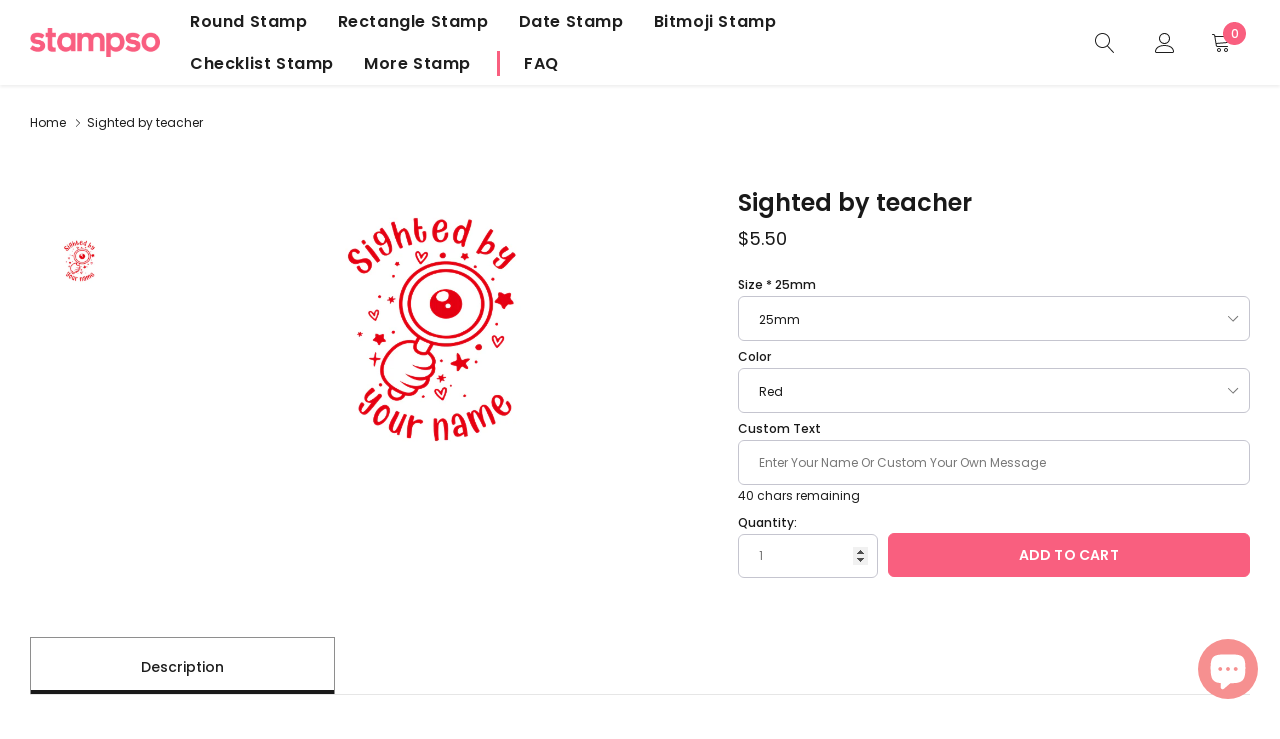

--- FILE ---
content_type: text/css
request_url: https://stampso.com/cdn/shop/t/82/assets/theme.scss.css?v=2151800887077451731763625125
body_size: 15307
content:
@font-face{font-family:Island Style;src:url(IslandStyle.otf) format("opentype");font-style:normal;font-display:swap}@font-face{font-display:swap;font-family:Poppins;font-weight:500;font-style:normal;src:url(//stampso.com/cdn/fonts/poppins/poppins_n5.ad5b4b72b59a00358afc706450c864c3c8323842.woff2) format("woff2"),url(//stampso.com/cdn/fonts/poppins/poppins_n5.33757fdf985af2d24b32fcd84c9a09224d4b2c39.woff) format("woff")}@font-face{font-display:swap;font-family:Poppins;font-weight:400;font-style:normal;src:url(//stampso.com/cdn/fonts/poppins/poppins_n4.0ba78fa5af9b0e1a374041b3ceaadf0a43b41362.woff2) format("woff2"),url(//stampso.com/cdn/fonts/poppins/poppins_n4.214741a72ff2596839fc9760ee7a770386cf16ca.woff) format("woff")}@font-face{font-display:swap;font-family:Poppins;font-weight:600;font-style:normal;src:url(//stampso.com/cdn/fonts/poppins/poppins_n6.aa29d4918bc243723d56b59572e18228ed0786f6.woff2) format("woff2"),url(//stampso.com/cdn/fonts/poppins/poppins_n6.5f815d845fe073750885d5b7e619ee00e8111208.woff) format("woff")}@-webkit-keyframes zoom-animation{0%{-webkit-transform:scale3d(1,1,1);transform:scaleZ(1)}50%{-webkit-transform:scale3d(1.4,1.4,1);transform:scale3d(1.4,1.4,1)}to{-webkit-transform:scale3d(1,1,1);transform:scaleZ(1)}}@keyframes zoom-animation{0%{-webkit-transform:scale3d(1,1,1);transform:scaleZ(1)}50%{-webkit-transform:scale3d(1.4,1.4,1);transform:scale3d(1.4,1.4,1)}to{-webkit-transform:scale3d(1,1,1);transform:scaleZ(1)}}.slick-slider{position:relative;display:block;box-sizing:border-box;-webkit-touch-callout:none;-webkit-user-select:none;-khtml-user-select:none;-moz-user-select:none;-ms-user-select:none;user-select:none;-ms-touch-action:pan-y;touch-action:pan-y;-webkit-tap-highlight-color:transparent}.slick-list{position:relative;overflow:hidden;display:block;margin:0;padding:0}.slick-list:focus{outline:none}.slick-list.dragging{cursor:pointer;cursor:hand}.slick-slider .slick-track,.slick-slider .slick-list{-webkit-transform:translate3d(0,0,0);-moz-transform:translate3d(0,0,0);-ms-transform:translate3d(0,0,0);-o-transform:translate3d(0,0,0);transform:translateZ(0)}.slick-track{position:relative;left:0;top:0;display:block}.slick-track:before,.slick-track:after{content:"";display:table}.slick-track:after{clear:both}.slick-loading .slick-track{visibility:hidden}.slick-slide{float:left;height:100%;min-height:1px;display:none}[dir=rtl] .slick-slide{float:right}.slick-slide img{display:block}.slick-slide.slick-loading img{display:none}.slick-slide.dragging img{pointer-events:none}.slick-initialized .slick-slide{display:block}.slick-loading .slick-slide{visibility:hidden}.slick-vertical .slick-slide{display:block;height:auto;border:1px solid transparent}.slick-arrow.slick-hidden{display:none}.slick-loading .slick-list{background:#fff url(//stampso.com/cdn/shop/t/82/assets/ajax-loader.gif?v=41356863302472015721623249943) center center no-repeat}.slick-prev,.slick-next{position:absolute;display:block;height:40px;width:40px;line-height:0px;font-size:0px;cursor:pointer;background:transparent;color:transparent;top:50%;-webkit-transform:translate(0,-50%);-ms-transform:translate(0,-50%);transform:translateY(-50%);padding:0;border:none;z-index:10}.slick-prev svg,.slick-next svg{width:100%;height:100%;color:#191919;fill:#191919;stroke:#191919}.slick-prev:hover,.slick-prev:focus,.slick-next:hover,.slick-next:focus{background:transparent;color:transparent}.slick-prev.slick-disabled,.slick-next.slick-disabled{opacity:.25}@media (min-width: 1025px){.slick-prev.slick-arrow--large,.slick-next.slick-arrow--large{height:40px;width:40px}}.slick-prev{left:10px}@media (min-width: 1025px){.slick-prev.slick-arrow--large{left:-15px}}@media (min-width: 1600px){.slick-prev.slick-arrow--large{left:-30px}}@media (min-width: 1920px){.slick-prev.slick-arrow--large{left:-60px}}.slick-next{right:10px}@media (min-width: 1025px){.slick-next.slick-arrow--large{right:-15px}}@media (min-width: 1600px){.slick-next.slick-arrow--large{right:-30px}}@media (min-width: 1920px){.slick-next.slick-arrow--large{right:-60px}}.slick-dots{margin:0;padding:0;left:0;right:0;bottom:-30px;display:block;list-style:none;text-align:center;position:absolute}.slick-dots li{padding:0;width:auto;height:auto;margin:0 5px;display:inline-block;vertical-align:middle}.slick-dots li button{width:8px;height:8px;padding:0;opacity:1;font-size:0;border-radius:50%;display:inline-block;vertical-align:middle;border:1px solid #bdbdbd;background-color:#bdbdbd;transition:all .3s ease}.slick-dots li button:hover{opacity:1;border-color:#8f8f8f;background-color:transparent}.slick-dots li.slick-active button{border-color:#8f8f8f;background-color:transparent}@media (min-width: 551px){.slick-dots li{margin:0 6px}.slick-dots li button{width:10px;height:10px}}.halo-row .slick-dots{position:static;margin-top:35px}*,*:before,*:after{box-sizing:border-box}body,html{margin:0;position:relative;background-color:#fff}html *{outline:none!important}body{margin:0;padding:0;line-height:22px;position:relative;overflow-x:hidden;color:#1e1e1e;font-size:12px;font-family:Poppins,sans-serif;font-style:normal;font-weight:400;-wenkit-font-smoothing:subpixel-antialiased}article,aside,details,figcaption,figure,footer,header,hgroup,main,menu,nav,section,summary{display:block}a{position:relative;text-decoration:none;background-color:transparent;transition:all .3s ease;color:#191919}a:hover{outline:none;text-decoration:none;color:#f1c5c5}a:focus{outline:none}a[href^=tel]{color:inherit}b,strong{font-weight:700}em{font-style:italic}small{font-size:80%}sub,sup{font-size:75%;line-height:0;position:relative;vertical-align:baseline}sup{top:-.5em}sub{bottom:-.25em}img{max-width:100%;border:0}button,input,optgroup,select,textarea{color:inherit;font:inherit;margin:0}button[disabled],html input[disabled]{cursor:default}button::-moz-focus-inner,[type=button]::-moz-focus-inner,[type=reset]::-moz-focus-inner,[type=submit]::-moz-focus-inner{border-style:none;padding:0}button:-moz-focusring,[type=button]:-moz-focusring,[type=reset]:-moz-focusring,[type=submit]:-moz-focusring{outline:1px dotted ButtonText}input[type=search],input[type=number],input[type=email],input[type=password]{-webkit-appearance:none;-moz-appearance:none}input[type=number]::-webkit-inner-spin-button,input[type=number]::-webkit-outer-spin-button{opacity:1}table{width:100%;border-collapse:collapse;border-spacing:0}td,th{padding:0}textarea{overflow:auto;-webkit-appearance:none;-moz-appearance:none}img{transition:all .5s ease}img.zoomImg{transition:none}img.lazyload,img.lazyloading{opacity:0}img.lazyloaded{opacity:1}img.img--fade-in{transition-duration:.3}.image--hover{position:relative;overflow:hidden}@media (min-width: 1025px){.image--hover:after{content:"";width:100%;height:100%;top:100%;right:0%;left:auto;z-index:4;transform:none;position:absolute;transition:all .3s ease;background-color:#00000080;background:-moz-linear-gradient(top,rgba(0,0,0,0) 0%,rgba(0,0,0,.5) 100%);background:-webkit-linear-gradient(top,rgba(0,0,0,0) 0%,rgba(0,0,0,.5) 100%);background:linear-gradient(to bottom,#0000,#00000080)}.image--hover:hover:after{top:0}}a,button,[role=button],input,label,select,textarea{touch-action:manipulation}.clearfix{*zoom: 1}.clearfix:after{content:"";display:table;clear:both}.visually-hidden{position:absolute!important;overflow:hidden;clip:rect(0 0 0 0);height:1px;width:1px;margin:-1px;padding:0;border:0}.visibility-hidden{visibility:hidden}.visually-hidden--inline{margin:0;height:1em}.visually-hidden--static{position:static!important}.js-focus-hidden:focus{outline:none}.no-js:not(html){display:none}.no-js .no-js:not(html){display:block}.no-js .js{display:none}.hide{display:none!important}.mega-title--large,.newsletter_content .title{font-size:24px}@media (min-width: 768px){.mega-title--large,.newsletter_content .title{font-size:30px}}@media (min-width: 991px){.mega-title--large,.newsletter_content .title{font-size:36px}}@media (min-width: 1025px){.mega-title--large,.newsletter_content .title{font-size:48px;line-height:60px}}@media (min-width: 1920px){.mega-title--large,.newsletter_content .title{font-size:70px;line-height:90px}}.mega-title--medium{font-size:24px}@media (min-width: 991px){.mega-title--medium{font-size:30px}}@media (min-width: 1025px){.mega-title--medium{font-size:36px}}@media (min-width: 1920px){.mega-title--medium{font-size:48px}}.mega-title--small{font-size:20px}@media (min-width: 991px){.mega-title--small{font-size:22px}}@media (min-width: 1025px){.mega-title--small{font-size:26px}}@media (min-width: 1920px){.mega-title--small{font-size:30px}}.no-image{position:relative}.no-image .recommended_size{color:#1e1e1e!important}.no-image.no_image_style1{height:270px}.no-image.no_image_style2{height:365px}.no-image.no_image_style3{height:130px}.no-image.no_image_style4{height:450px}.no-image.no_image_style4_r{height:150px}.no-image.image-with-text-overlay__image{height:550px}@media (max-width: 1200px){.no-image.image-with-text-overlay__image{height:300px}}.no-image.custom-block_slide--item{height:720px}@media (max-width: 1200px){.no-image.custom-block_slide--item{height:550px}}.no-image.instagram__item image--hover{height:480px}@media (max-width: 1200px){.no-image.instagram__item image--hover{height:300px}}.no-image[data-target="#ask_an_expert"]{height:120px;width:220px}.skip-link:focus{clip:auto;width:auto;height:auto;margin:0;background-color:#fff;padding:10px;opacity:1;z-index:10000;transition:none}.box{background:no-repeat;background-color:#f7f7f7;background-size:contain}.ratio-container{position:relative}.ratio-container:after{display:block;height:0;width:100%;padding-bottom:50%;content:""}.ratio-container>*{position:absolute;top:0;left:0;width:100%;height:100%}.page{*zoom: 1}.page:after{content:"";display:table;clear:both}.page-width{*zoom: 1;margin:0 auto;padding:0 15px;max-width:1200px}.page-width:after{content:"";display:table;clear:both}.container{width:100%;padding-left:15px;padding-right:15px;max-width:1600px}@media (min-width: 1025px){.container{padding-left:30px;padding-right:30px;max-width:1690px}}@media (min-width: 1600px){.container{max-width:1770px;padding-left:100px;padding-right:100px}}.page-container{transition:all .45s cubic-bezier(.29,.63,.44,1);position:relative;background-color:#fff}@media (max-width: 1024px){.page-container{margin-bottom:0!important}}@media (min-width: 1025px){.page-container{z-index:2}.page-container.page-container--sticky{box-shadow:0 0 1px 1px #0000001a}}.main-content{display:block}.section-header{width:100%;display:block;position:relative;margin-top:0;margin-bottom:30px;color:#191919}.section-header h1,.section-header .h1,.section-header h2,.section-header .h2,.section-header h3,.section-header .h3,.section-header .title{margin:0;color:inherit;line-height:1.3;position:relative;text-transform:capitalize;font-size:2em;font-family:Poppins,sans-serif;font-style:normal;font-weight:700;text-transform:unset}.section-header .title--large{font-size:28px}.section-header>p{max-width:800px;margin-top:5px;margin-bottom:0;line-height:22px;color:#e2e4e8;letter-spacing:.02rem;font-size:12px}.section-header>.link{border-bottom:1px solid;color:#f1c5c5;margin-top:10px;display:inline-block}.section-header .title__countdownWrapper+p{margin-top:15px}.section-header.text-center>p{margin-left:auto;margin-right:auto}@media (min-width: 768px){.section-header h1,.section-header .h1,.section-header h2,.section-header .h2,.section-header h3,.section-header .h3,.section-header .title{font-size:2.16667em}.section-header .title--large{font-size:3.16667em}}@media (min-width: 1025px){.section-header{margin-bottom:26px}.section-header h1,.section-header .h1,.section-header h2,.section-header .h2,.section-header h3,.section-header .h3,.section-header .title{font-size:28px}.section-header .title--large{font-size:3.66667em}.section-header>p{margin-top:20px}.section-header>.link{position:absolute;right:0;bottom:0}}@media (min-width: 1280px){.section-header>.link{right:100px}}.title__countdownWrapper{margin-top:12px;color:inherit}@media (min-width: 993px){.title__countdownWrapper{margin-top:25px}}.title__countdownWrapper>*{color:inherit}.title__countdown{display:table;width:100%;max-width:420px;margin-left:auto;margin-right:auto;border-collapse:collapse}.title__countdown--item{width:25%;padding:8px 5px;text-align:center;display:table-cell;border:1px solid #1e1e1e}.title__countdown--item .num{font-size:20px;line-height:1;text-transform:uppercase;font-family:Poppins,sans-serif;font-weight:600}.title__countdown--item .label{font-size:12px;line-height:1;display:block;text-transform:uppercase;font-family:Poppins,sans-serif;font-weight:600}@media (min-width: 768px){.title__countdown--item .num{font-size:30px}.title__countdown--item .label{font-size:14px}}.section-header.overlay--dark{color:#fff}.section-header.overlay--dark h1,.section-header.overlay--dark .h1,.section-header.overlay--dark h2,.section-header.overlay--dark .h2,.section-header.overlay--dark h3,.section-header.overlay--dark .h3,.section-header.overlay--dark .title,.section-header.overlay--dark>p{color:inherit}.section-header.overlay--dark .title__countdown--item{border-color:#fff}.shopify-challenge__container{padding:50px 0}@media (min-width: 1025px){.shopify-challenge__container{min-height:calc(100vh - 123px);padding:100px 0}}.shopify-challenge__button{min-width:120px}@media (min-width: 1025px){.shopify-challenge__button{min-width:160px}}blockquote{font-size:1.5em;font-style:normal;text-align:center;padding:0 30px;margin:0}.rte blockquote{border-color:#ebebeb;border-width:1px 0;border-style:solid;padding:30px 0;margin-bottom:27.5px}blockquote p+cite{margin-top:27.5px}blockquote cite{display:block;font-size:.85em;font-weight:400}blockquote cite:before{content:"\2014  "}code,pre{font-family:Consolas,monospace;font-size:1em}pre{overflow:auto}body,input,textarea,button,select{font-size:12px;font-family:Poppins,sans-serif;font-style:normal;font-weight:400;-webkit-font-smoothing:antialiased;-webkit-text-size-adjust:100%}h1,.h1,h2,.h2,h3,.h3,h4,.h4,h5,.h5,h6,.h6{margin:0 0 15px;font-family:Poppins,sans-serif;font-style:normal;font-weight:600;line-height:1.2;text-transform:capitalize;overflow-wrap:break-word;word-wrap:break-word;color:#191919}h1 a,.h1 a,h2 a,.h2 a,h3 a,.h3 a,h4 a,.h4 a,h5 a,.h5 a,h6 a,.h6 a{color:inherit;font-size:inherit;font-weight:inherit;font-family:inherit;line-height:inherit;text-decoration:none}h1,.h1{font-size:2em}@media only screen and (max-width: 767px){h1,.h1{font-size:1.66667em}}h2,.h2{font-size:1.66667em}@media only screen and (max-width: 767px){h2,.h2{font-size:1.33333em}}h3,.h3{font-size:1.33333em}h4,.h4{font-size:.83333em}h5,.h5{font-size:.75em}h6,.h6{font-size:.66667em}.rte{color:#1e1e1e;margin-bottom:35px}.rte:last-child{margin-bottom:0}.rte h1,.rte .h1,.rte h2,.rte .h2,.rte h3,.rte .h3,.rte h4,.rte .h4,.rte h5,.rte .h5,.rte h6,.rte .h6{margin-bottom:20px}.rte img{height:auto}.rte table{table-layout:fixed}.rte ul,.rte ol{margin:0 0 20px 15px}.rte ul.list--inline,.rte ol.list--inline{margin-left:0}.rte ul.list-unstyled,.rte ol.list-unstyled{list-style:none;padding-left:0;margin-left:0}.rte ul{list-style:disc outside}.rte ul ul{list-style:circle outside}.rte ul ul ul{list-style:square outside}.rte li{padding:5px 0;list-style:inherit}.rte li:last-child{margin-bottom:0}.rte a:not(.btn){border-bottom:1px solid currentColor}.rte p{margin-bottom:20px}.rte b,.rte strong{color:#191919}.rte blockquote{font-size:12px;padding:10px 15px;margin-bottom:2.25rem;background-color:#f7f7f7;border-radius:3px;font-style:normal;text-align:left;border:none}.rte .halo-row[data-slick-pc] .img-wrap{max-width:250px;display:inline-block;padding-bottom:0;border:none}.rte .slick-slider .slick-dots{margin:0}.rte .modal-title{margin-bottom:0}.rte .custom-description{display:block;position:relative}.rte .custom-description>.item{display:block;margin-bottom:30px}.rte .custom-description>.item a>img{width:100%}@media (min-width: 768px){.rte blockquote{padding:15px 30px}.rte .halo-row[data-slick-pc] .img-wrap{max-width:350px}}@media (min-width: 1025px){.rte .custom-description{display:flex;flex-wrap:nowrap;justify-content:flex-start;align-items:center;align-content:center;margin-left:-15px;margin-right:-15px;margin-bottom:0}.rte .custom-description>.item{display:inline-block;vertical-align:top;width:50%;padding-left:15px;padding-right:15px}}.rte-setting{margin-bottom:19.44444px}.rte-setting:last-child{margin-bottom:0}.icons-svg-sprite{display:none}p{color:#1e1e1e;margin:0 0 15px}p:last-child{margin-bottom:0}li{list-style:none}.fine-print{font-size:1.16667em;font-style:italic}.txt--minor{font-size:80%}.txt--emphasis{font-style:italic}.is-transitioning{display:block!important;visibility:visible!important}.close{opacity:1;float:none;font-weight:400;text-shadow:none;color:#191919;text-decoration:none!important}.close .icon{vertical-align:top;display:inline-block}.close:hover,.close:focus{opacity:1}.icon{display:inline-block;width:20px;height:20px;vertical-align:middle;fill:currentColor}.no-svg .icon{display:none}svg.icon:not(.icon--full-color) circle,svg.icon:not(.icon--full-color) ellipse,svg.icon:not(.icon--full-color) g,svg.icon:not(.icon--full-color) line,svg.icon:not(.icon--full-color) path,svg.icon:not(.icon--full-color) polygon,svg.icon:not(.icon--full-color) polyline,svg.icon:not(.icon--full-color) rect,symbol.icon:not(.icon--full-color) circle,symbol.icon:not(.icon--full-color) ellipse,symbol.icon:not(.icon--full-color) g,symbol.icon:not(.icon--full-color) line,symbol.icon:not(.icon--full-color) path,symbol.icon:not(.icon--full-color) polygon,symbol.icon:not(.icon--full-color) polyline,symbol.icon:not(.icon--full-color) rect{fill:inherit;stroke:inherit}svg.icon:not(.icon--full-color) .icon-error__symbol,symbol.icon:not(.icon--full-color) .icon-error__symbol{fill:#fff}.payment-icons{-moz-user-select:none;-ms-user-select:none;-webkit-user-select:none;user-select:none;cursor:default}@media only screen and (max-width: 767px){.payment-icons{line-height:40px}}.payment-icons .icon{width:38px;height:24px;fill:inherit}.social-icons{font-size:0;display:block;position:relative}.social-icon{display:inline-block;vertical-align:top}.social-icons .icon{width:30px;height:30px;padding:7px;font-size:12px}@media only screen and (min-width: 768px){.social-icons .icon{width:40px;height:40px;padding:12px}}.social-icons .icon.icon--wide{width:40px}.icon-spinner{-moz-animation:spin .5s infinite linear;-o-animation:spin .5s infinite linear;-webkit-animation:spin .5s infinite linear;animation:spin .5s infinite linear}.icon-error{fill:#d20000;width:.83333em;height:.83333em;margin-top:.1em;flex-shrink:0}ul,ol{margin:0;padding:0}ol{list-style:decimal}.list--inline{padding:0;margin:0}.list--inline>li{display:inline-block;margin-bottom:0;vertical-align:middle}.text-center.rte ul,.text-center.rte ol,.text-center .rte ul,.text-center .rte ol{margin-left:0;list-style-position:inside}.scrollable-wrapper{max-width:100%;overflow:auto;-webkit-overflow-scrolling:touch}.btn,.shopify-payment-button .shopify-payment-button__button--unbranded{-moz-user-select:none;-ms-user-select:none;-webkit-user-select:none;user-select:none;-webkit-appearance:none;-moz-appearance:none;appearance:none;display:inline-block;width:auto;font-size:14px;text-decoration:none;text-align:center;vertical-align:middle;text-transform:uppercase;cursor:pointer;border-radius:6px;padding:0 15px;height:40px;line-height:36px;font-family:Poppins,sans-serif;font-style:normal;font-weight:600;color:#f95f7f;background-color:#ffe9e9;border:1px solid #f95f7f;white-space:nowrap;overflow:hidden;text-overflow:ellipsis;letter-spacing:.2px}.btn .icon-arrow-right,.shopify-payment-button .shopify-payment-button__button--unbranded .icon-arrow-right,.btn .icon-arrow-left,.shopify-payment-button .shopify-payment-button__button--unbranded .icon-arrow-left{height:9px}.btn:focus,.shopify-payment-button .shopify-payment-button__button--unbranded:focus{box-shadow:none}.btn[disabled],.shopify-payment-button [disabled].shopify-payment-button__button--unbranded{cursor:default;opacity:.5;pointer-events:none}@media (min-width: 1025px){.btn,.shopify-payment-button .shopify-payment-button__button--unbranded{height:45px;line-height:42px;padding:0 35px}}.btn-showmore{color:#f95f7f;background-color:#ffe9e9;border:1px solid #f95f7f}.btn-showmore:hover,.btn--primary:hover{outline:none;color:#fff;background-color:#f95f7f;border-color:#f95f7f}.btn--primary.address-delete:hover{color:#fff;background-color:#5a5a5a;border:1px solid #f95f7f}.btn-link{color:#f95f7f!important;border-bottom:1px solid;text-decoration:none!important}.btn-primary:not(:disabled):not(.disabled).active,.btn-primary:not(:disabled):not(.disabled):active,.show>.btn-primary.dropdown-toggle{outline:none;color:#f95f7f;border-color:#ffb6b6;background-color:#ffb6b6}.login-form__content .btn--secondary{border:1px solid #f95f7f}.login-form__content .btn--secondary:hover{border-color:#f72e58}.btn--secondary,.btn-primary{color:#fff;background-color:#f95f7f;border-color:#f95f7f}.btn--secondary:hover,.btn-primary:hover{color:#fff;border-color:#f72e58;background-color:#f72e58}.btn--secondary.address-edit-toggle:hover,.btn-primary.address-edit-toggle:hover{color:#f95f7f;background-color:#fff;border-color:#f95f7f}.btn--small{padding:8px 10px;font-size:1em;line-height:1}@media (min-width: 1025px){.btn--large{min-width:200px;padding-left:40px;padding-right:40px}}.btn--tertiary{border:none;font-size:16px;font-weight:500;padding:0 0 5px;height:auto;line-height:1;background-color:transparent;color:#191919}.btn--tertiary .text{display:inline-block;vertical-align:top}.btn--tertiary .icon{width:11px;height:11px;position:relative;padding-left:1px;padding-right:1px;display:inline-block;vertical-align:top}.btn--tertiary:hover{color:#191919}.btn--tertiary:hover .text{text-decoration:underline;text-underline-position:under}.btn--checkout,.faq-content a{color:#fff!important;background-color:#f95f7f!important;border-color:#f95f7f!important}.btn--checkout:hover,.btn--checkout:focus,.faq-content a:hover,.faq-content a:focus{color:#fff!important;background-color:#f72e58!important;border-color:#f72e58!important}.btn--checkout.disabled,.faq-content a.disabled,.cart__submit.disabled{cursor:none;pointer-events:none}@media only screen and (max-width: 767px){.btn--small-wide{padding-left:50px;padding-right:50px}}.btn--link{background-color:transparent;border:0;margin:0;text-align:left}.btn--link:not([disabled]):hover,.btn--link:focus{background-color:transparent}.btn--link .icon{vertical-align:middle}.btn--has-icon-after .icon{margin-left:10px}.btn--has-icon-before .icon{margin-right:10px}.text-link{display:inline;border:0 none;background:none;padding:0;margin:0}table{margin-bottom:27.5px}table a{border-bottom:1px solid currentColor}th{font-family:Poppins,sans-serif;font-style:normal;font-weight:700;font-size:16px;text-transform:capitalize;color:#191919}th,td{text-align:left;border:1px solid #ebebeb;padding:10px 14px}tbody th,tfoot th{font-weight:400}@media only screen and (max-width: 767px){.responsive-table thead{display:none}.responsive-table th,.responsive-table td{float:left;clear:left;width:100%;text-align:right;padding:27.5px;margin:0}.responsive-table th:before,.responsive-table td:before{content:attr(data-label);float:left;text-align:center;font-size:12px;padding-right:10px;font-weight:400}.responsive-table__row+.responsive-table__row,tfoot>.responsive-table__row:first-child{position:relative;margin-top:10px;padding-top:55px}.responsive-table__row+.responsive-table__row:after,tfoot>.responsive-table__row:first-child:after{content:"";display:block;position:absolute;top:0;left:27.5px;right:27.5px;border-bottom:1px solid #ebebeb}}form{margin:0}fieldset{border:1px solid #c5c5cf;margin:0 0 55px;padding:27.5px}legend{border:0;padding:0}button,input[type=submit]{cursor:pointer}label{display:block;margin-bottom:5px;color:#191919;font-weight:700}[type=radio]+label,[type=checkbox]+label{display:inline-block;margin-bottom:0}label[for]{cursor:pointer}.form-label,.spr-form-label{font-weight:500;color:#191919;font-size:12px;text-transform:capitalize;font-family:Poppins,sans-serif}.form-label em,.spr-form-label em{color:#191919}.template-article .comment-form input.btn,.template-article .comment-form .shopify-payment-button input.shopify-payment-button__button--unbranded,.shopify-payment-button .template-article .comment-form input.shopify-payment-button__button--unbranded{color:#ffe9e9;background-color:#f95f7f;border:1px solid #f95f7f}.template-article .comment-form input.btn:hover,.template-article .comment-form .shopify-payment-button input.shopify-payment-button__button--unbranded:hover,.shopify-payment-button .template-article .comment-form input.shopify-payment-button__button--unbranded:hover{color:#f95f7f;background-color:#ffe9e9;border:1px solid #f95f7f}input,textarea,select,.form-control{color:#787878;border:1px solid #c5c5cf;background-color:#fff;max-width:100%;height:45px;line-height:22px;border-radius:6px;font-size:12px;padding:0 20px;outline:none}input::-webkit-input-placeholder,textarea::-webkit-input-placeholder,select::-webkit-input-placeholder,.form-control::-webkit-input-placeholder{color:#787878;left:0;opacity:1;visibility:visible;position:relative;text-transform:capitalize;transition:all .3s ease}input::-moz-placeholder,textarea::-moz-placeholder,select::-moz-placeholder,.form-control::-moz-placeholder{color:#787878;left:0;opacity:1;visibility:visible;position:relative;text-transform:capitalize;transition:all .3s ease}input:-ms-input-placeholder,textarea:-ms-input-placeholder,select:-ms-input-placeholder,.form-control:-ms-input-placeholder{color:#c5c5c5;left:0;opacity:1;visibility:visible;position:relative;text-transform:capitalize;transition:all .3s ease}input::-ms-input-placeholder,textarea::-ms-input-placeholder,select::-ms-input-placeholder,.form-control::-ms-input-placeholder{color:#c5c5c5;left:0;opacity:1;visibility:visible;position:relative;text-transform:capitalize;transition:all .3s ease}input:focus,textarea:focus,select:focus,.form-control:focus{outline:none;box-shadow:none;border-color:#a9a9b8}input:focus::-webkit-input-placeholder,textarea:focus::-webkit-input-placeholder,select:focus::-webkit-input-placeholder,.form-control:focus::-webkit-input-placeholder{left:5%;opacity:0;visibility:hidden}input:focus::-moz-placeholder,textarea:focus::-moz-placeholder,select:focus::-moz-placeholder,.form-control:focus::-moz-placeholder{left:5%;opacity:0;visibility:hidden}input:focus:-ms-input-placeholder,textarea:focus:-ms-input-placeholder,select:focus:-ms-input-placeholder,.form-control:focus:-ms-input-placeholder{left:5%;opacity:0;visibility:hidden}input:focus:-moz-placeholder,textarea:focus:-moz-placeholder,select:focus:-moz-placeholder,.form-control:focus:-moz-placeholder{left:5%;opacity:0;visibility:hidden}input[disabled],textarea[disabled],select[disabled],.form-control[disabled]{cursor:default;background-color:#bababa;border-color:#bababa;opacity:1!important}input.input--error,textarea.input--error,select.input--error,.form-control.input--error{border-color:#d20000;background-color:#fff8f8;color:#d20000}input.input--error::-webkit-input-placeholder,textarea.input--error::-webkit-input-placeholder,select.input--error::-webkit-input-placeholder,.form-control.input--error::-webkit-input-placeholder{color:#d20000;opacity:.5}input.input--error::-moz-placeholder,textarea.input--error::-moz-placeholder,select.input--error::-moz-placeholder,.form-control.input--error::-moz-placeholder{color:#d20000;opacity:.5}input.input--error:-ms-input-placeholder,textarea.input--error:-ms-input-placeholder,select.input--error:-ms-input-placeholder,.form-control.input--error:-ms-input-placeholder{color:#d20000;opacity:.5}input.input--error::-ms-input-placeholder,textarea.input--error::-ms-input-placeholder,select.input--error::-ms-input-placeholder,.form-control.input--error::-ms-input-placeholder{color:#d20000;opacity:1}input.hidden-placeholder::-webkit-input-placeholder,textarea.hidden-placeholder::-webkit-input-placeholder,select.hidden-placeholder::-webkit-input-placeholder,.form-control.hidden-placeholder::-webkit-input-placeholder{color:transparent}input.hidden-placeholder::-moz-placeholder,textarea.hidden-placeholder::-moz-placeholder,select.hidden-placeholder::-moz-placeholder,.form-control.hidden-placeholder::-moz-placeholder{color:transparent}input.hidden-placeholder:-ms-input-placeholder,textarea.hidden-placeholder:-ms-input-placeholder,select.hidden-placeholder:-ms-input-placeholder,.form-control.hidden-placeholder:-ms-input-placeholder{color:transparent}input.hidden-placeholder::-ms-input-placeholder,textarea.hidden-placeholder::-ms-input-placeholder,select.hidden-placeholder::-ms-input-placeholder,.form-control.hidden-placeholder::-ms-input-placeholder{opacity:1}.form-control{-webkit-appearance:none;-moz-appearance:none;appearance:none}select.form-control:not([size]):not([multiple]){height:45px;line-height:45px}textarea,textarea.form-control{height:auto;padding-top:12px;padding-bottom:10px;line-height:22px;min-height:110px}textarea::-webkit-input-placeholder,textarea.form-control::-webkit-input-placeholder{color:#1e1e1e}textarea::-moz-placeholder,textarea.form-control::-moz-placeholder{color:#1e1e1e}textarea:-ms-input-placeholder,textarea.form-control:-ms-input-placeholder{color:#1e1e1e}textarea:-moz-placeholder,textarea.form-control:-moz-placeholder{color:#1e1e1e}textarea:focus::-webkit-input-placeholder,textarea.form-control:focus::-webkit-input-placeholder{left:0}textarea:focus::-moz-placeholder,textarea.form-control:focus::-moz-placeholder{left:0}textarea:focus:-ms-input-placeholder,textarea.form-control:focus:-ms-input-placeholder{left:0}textarea:focus:-moz-placeholder,textarea.form-control:focus:-moz-placeholder{left:0}.form-field{margin-bottom:15px}.input-error-message{display:flex;line-height:1.3;color:#1e1e1e;margin-bottom:15px}.input-error-message .icon{width:1em;height:1em;margin-right:.83333em}select{-webkit-appearance:none;-moz-appearance:none;appearance:none;background-position:right center;background-image:url(//stampso.com/cdn/shop/t/82/assets/ico-select.svg?v=107968092897749046711623249987);background-repeat:no-repeat;background-position:right 10px center;line-height:1.2;text-indent:.01px;text-overflow:"";cursor:pointer;padding:8px 28px 8px 15px}@media only screen and (min-width: 768px){select{padding-top:10px;padding-left:18px;padding-bottom:10px}}.select-group{position:relative;z-index:2}.select-group select{background-image:none;background-color:transparent}.select-group .icon{height:.5em;position:absolute;right:0;top:50%;transform:translateY(-50%);width:.5em;z-index:-1}.select-label{font-size:12px}optgroup{font-weight:700}option{background-color:#fff}select::-ms-expand{display:none}.label--hidden{position:absolute;height:0;width:0;margin-bottom:0;overflow:hidden;clip:rect(1px,1px,1px,1px)}.label--error{color:#d20000}.form-vertical input,.form-vertical select,.form-vertical textarea{display:block;width:100%;margin-bottom:20px}.form-vertical input.input--error,.form-vertical input[aria-describedby=RegisterForm-email-error],.form-vertical input[aria-describedby=RegisterForm-password-error],.form-vertical select.input--error,.form-vertical select[aria-describedby=RegisterForm-email-error],.form-vertical select[aria-describedby=RegisterForm-password-error],.form-vertical textarea.input--error,.form-vertical textarea[aria-describedby=RegisterForm-email-error],.form-vertical textarea[aria-describedby=RegisterForm-password-error]{margin-bottom:10px}.form-vertical [type=radio],.form-vertical [type=checkbox]{display:inline-block;width:auto;margin-right:5px;margin-bottom:0;vertical-align:middle}.form-vertical [type=radio]+label,.form-vertical [type=checkbox]+label{text-transform:lowercase}.form-vertical [type=submit],.form-vertical .btn,.form-vertical .shopify-payment-button .shopify-payment-button__button--unbranded,.shopify-payment-button .form-vertical .shopify-payment-button__button--unbranded{display:inline-block;width:auto}.form-vertical .input-error-message{margin-bottom:20px}.form-vertical .button-group{margin-top:30px}.form-single-field{margin:0 auto;max-width:35rem}.form-single-field .input--error{margin-bottom:0}.form-single-field .input-group__field{background-color:transparent}@media (min-width: 360px){.page-search .form-single-field .input-group__btn{margin-left:15px}}.note,.form-message{padding:8px;margin:0 0 27.5px}@media only screen and (min-width: 768px){.note,.form-message{padding:10px}}.note{border:1px solid #c5c5cf}.form-message--success{border:1px solid #1f873d;background-color:#f8fff9;color:#1f873d;display:block;width:100%}.form-message--error{color:#651818;border:1px solid #d20000;background-color:#fff8f8;padding:1rem 1.3rem;text-align:left;width:100%;margin-bottom:15px}.form-message--error li{list-style-type:disc;list-style-position:inside}.form-message--error .form-message__title{font-size:1em}.form-message--error .form-message__link,.form-message--error a{display:inline-block;text-decoration:underline;text-decoration-skip-ink:auto;color:#651818}.form-message--error .form-message__link:hover,.form-message--error .form-message__link:focus,.form-message--error a:hover,.form-message--error a:focus{text-decoration:none;color:#651818}.input-group{display:-webkit-flex;display:-ms-flexbox;display:flex;width:100%;-webkit-flex-wrap:wrap;-moz-flex-wrap:wrap;-ms-flex-wrap:wrap;flex-wrap:wrap;-webkit-justify-content:center;-ms-justify-content:center;justify-content:center}.form-vertical .input-group{margin-bottom:55px}.input-group--error{margin-bottom:11.66667px}.input-group__field,.input-group__field input,.input-group__btn .btn,.input-group__btn .shopify-payment-button .shopify-payment-button__button--unbranded,.shopify-payment-button .input-group__btn .shopify-payment-button__button--unbranded{min-height:42px;height:auto;padding-top:0;padding-bottom:0}@media only screen and (min-width: 768px){.input-group__field,.input-group__field input,.input-group__btn .btn,.input-group__btn .shopify-payment-button .shopify-payment-button__button--unbranded,.shopify-payment-button .input-group__btn .shopify-payment-button__button--unbranded{min-height:50px;height:auto}}.input-group__field{-ms-flex-preferred-size:15rem;-webkit-flex-basis:15rem;-moz-flex-basis:15rem;flex-basis:15rem;flex-grow:9999;margin-bottom:1rem;border-radius:0;text-align:left}.input-group__field input{width:100%}.form-vertical .input-group__field{margin:0}.input-group__field--small{min-height:40px;margin-bottom:0;-ms-flex-preferred-size:calc(100% - 40px);-webkit-flex-basis:calc(100% - 40px);-moz-flex-basis:calc(100% - 40px);flex-basis:calc(100% - 40px)}.input-group__btn{flex-grow:1}.input-group__btn .btn,.input-group__btn .shopify-payment-button .shopify-payment-button__button--unbranded,.shopify-payment-button .input-group__btn .shopify-payment-button__button--unbranded{width:100%;border-radius:0}.input-group__btn--small .btn,.input-group__btn--small .shopify-payment-button .shopify-payment-button__button--unbranded,.shopify-payment-button .input-group__btn--small .shopify-payment-button__button--unbranded{padding:12px;width:40px;min-height:40px}.input-group__btn--small .btn .icon,.input-group__btn--small .shopify-payment-button .shopify-payment-button__button--unbranded .icon,.shopify-payment-button .input-group__btn--small .shopify-payment-button__button--unbranded .icon{width:14px;height:14px;line-height:14px}hr{margin:55px 0;border:0;border-bottom:1px solid #ebebeb}.hr--small{padding:10px 0;margin:0}.hr--invisible{border-bottom:0}.border-bottom{border-bottom:1px solid #ebebeb}.border-top{border-top:1px solid #ebebeb}.empty-page-content{padding:30px 0}.empty-page-content .page-404{margin:0;line-height:1;font-weight:700;font-size:100px}.empty-page-content .page-heading{font-size:24px;line-height:1.2;margin-bottom:10px}.empty-page-content .button-group{margin-top:20px}@media (min-width: 551px){.empty-page-content .page-404{font-size:150px}}@media (min-width: 768px){.empty-page-content .page-404{font-size:200px}.empty-page-content .page-heading{font-size:40px;margin-bottom:15px}.empty-page-content .button-group{margin-top:30px}}@media (min-width: 1025px){.empty-page-content{padding:100px 0 0;min-height:calc(100vh - 175px)}}@-webkit-keyframes spin{0%{-ms-transform:rotate(0deg);-webkit-transform:rotate(0deg);transform:rotate(0)}to{-ms-transform:rotate(360deg);-webkit-transform:rotate(360deg);transform:rotate(360deg)}}@-moz-keyframes spin{0%{-ms-transform:rotate(0deg);-webkit-transform:rotate(0deg);transform:rotate(0)}to{-ms-transform:rotate(360deg);-webkit-transform:rotate(360deg);transform:rotate(360deg)}}@-ms-keyframes spin{0%{-ms-transform:rotate(0deg);-webkit-transform:rotate(0deg);transform:rotate(0)}to{-ms-transform:rotate(360deg);-webkit-transform:rotate(360deg);transform:rotate(360deg)}}@keyframes spin{0%{-ms-transform:rotate(0deg);-webkit-transform:rotate(0deg);transform:rotate(0)}to{-ms-transform:rotate(360deg);-webkit-transform:rotate(360deg);transform:rotate(360deg)}}@-webkit-keyframes placeholder-background-loading{0%{opacity:.02}50%{opacity:.05}to{opacity:.02}}@-moz-keyframes placeholder-background-loading{0%{opacity:.02}50%{opacity:.05}to{opacity:.02}}@-ms-keyframes placeholder-background-loading{0%{opacity:.02}50%{opacity:.05}to{opacity:.02}}@keyframes placeholder-background-loading{0%{opacity:.02}50%{opacity:.05}to{opacity:.02}}.drawer{display:none;position:absolute;overflow:hidden;-webkit-overflow-scrolling:touch;z-index:9;background-color:#fff;transition:all .45s cubic-bezier(.29,.63,.44,1)}.drawer input[type=text],.drawer textarea{background-color:#fff}.js-drawer-open{overflow:hidden}.drawer--top{width:100%}.js-drawer-open-top .drawer--top{-ms-transform:translateY(100%);-webkit-transform:translateY(100%);transform:translateY(100%);display:block}.drawer-page-content:after{visibility:hidden;opacity:0;content:"";display:block;position:fixed;top:0;left:0;width:100%;height:100%;background-color:#0009;z-index:8;transition:all .45s cubic-bezier(.29,.63,.44,1)}.js-drawer-open .drawer-page-content:after{visibility:visible;opacity:1}.drawer__title,.drawer__close{display:table-cell;vertical-align:middle}.drawer__close-button{background:none;border:0 none;position:relative;right:-15px;height:100%;width:60px;padding:0 20px;color:inherit;font-size:1.5em}.drawer__close-button:active,.drawer__close-button:focus{background-color:#0009}.index-section--flush+.index-section--flush{margin-top:-70px}@media only screen and (min-width: 768px){[class*=index-section--flush]+[class*=index-section--flush]{margin-top:-110px}}.index-section--flush:first-child{margin-top:-35px}@media only screen and (min-width: 768px){[class*=index-section--flush]:first-child{margin-top:-55px}}.index-section--flush:last-child{margin-bottom:-35px}@media only screen and (min-width: 768px){[class*=index-section--flush]:last-child{margin-bottom:-55px}}@media only screen and (max-width: 767px){.index-section--featured-product:first-child{margin-top:-12px}}.placeholder-svg{display:block;fill:#1e1e1e59;background-color:#1e1e1e1a;width:100%;height:100%;max-width:100%;max-height:100%;border:1px solid rgba(30,30,30,.2)}.placeholder-noblocks{padding:40px;text-align:center}.placeholder-background{position:absolute;top:0;right:0;bottom:0;left:0}.placeholder-background .icon{border:0}.recommended_size{top:5px;left:50%;z-index:2;color:#000;font-size:16px;font-weight:700;font-family:Poppins,sans-serif;transform:translate(-50%);position:absolute}.placeholder-background--animation{-moz-animation:placeholder-background-loading 1.5s infinite linear;-o-animation:placeholder-background-loading 1.5s infinite linear;-webkit-animation:placeholder-background-loading 1.5s infinite linear;animation:placeholder-background-loading 1.5s infinite linear}.no-js .placeholder-background--animation{display:none}.image-bar__content .placeholder-svg{position:absolute;top:0;left:0}.password-page{display:table;height:100%;width:100%;color:#1e1e1e;background-color:#fff;background-size:cover}.password-form-message{max-width:500px;margin-left:auto;margin-right:auto}.password-header{height:85px;display:table-row}.password-header__inner{display:table-cell;vertical-align:middle}.password-login{text-align:right;padding:0 15px}@media (min-width: 768px){.password-login{padding:0 30px}}.password-logo .logo{color:#1e1e1e;max-width:100%}.password-content{text-align:center}.password-content .site-header__logo-link{font-weight:700;text-transform:uppercase}.password-content--rte{margin-bottom:35px}.password-content--rte>.h1,.password-content--rte>.h2,.password-content--rte>.h3{text-transform:uppercase}.password-content__title{display:block;font-weight:700;font-size:32px;margin-top:20px;margin-bottom:40px;text-transform:uppercase}@media (min-width: 768px){.password-content__title{font-size:40px;margin-bottom:82.5px}}.password-main{display:table-row;width:100%;height:100%;margin:0 auto}.password-main__inner{display:table-cell;vertical-align:middle;padding:30px 15px}@media (min-width: 768px){.password-main__inner{padding:27.5px 55px}}.password-message{max-width:500px;margin:82.5px auto 27.5px}.password-powered-by,.password-social-sharing{margin-top:82.5px}.password-social-sharing>.h1,.password-social-sharing>.h2,.password-social-sharing>.h3{text-transform:uppercase}.product-single{overflow-anchor:none}.product-single__title{margin-bottom:.5rem}.product__price,.featured-product__price{font-size:1.25em}.product__policies{margin:.4rem 0 1rem;font-size:.91667em}.product-form{width:autopx;position:relative}.product-form__item{display:block;margin-bottom:1px;padding:0;font-size:12px;text-transform:lowercase;font-family:Poppins,sans-serif}.product-form__item label{display:block;font-weight:500;line-height:22px;color:#191919;text-transform:capitalize;margin-bottom:0}.product-form--hide-variant-labels .product-form__item label{position:absolute!important;overflow:hidden;clip:rect(0 0 0 0);height:1px;width:1px;margin:-1px;padding:0;border:0}.product-form__item .small{font-size:100%}.total-price{color:#a0a0a0;line-height:20px;margin-bottom:14px}.product-form__item--no-variants{max-width:400px}.product-form__item--payment-button{-ms-flex-preferred-size:100%;-webkit-flex-basis:100%;-moz-flex-basis:100%;flex-basis:100%}@media only screen and (min-width: 990px){.product-single--small-image .product-form__item--payment-button,.product-single--full-image .product-form__item--payment-button{display:inline-flex;-webkit-flex-direction:row;-moz-flex-direction:row;-ms-flex-direction:row;flex-direction:row;-ms-flex-align:start;-webkit-align-items:flex-start;-moz-align-items:flex-start;-ms-align-items:flex-start;-o-align-items:flex-start;align-items:flex-start}}.product-form__item--payment-button.product-form__item--no-variants{-webkit-flex-direction:column;-moz-flex-direction:column;-ms-flex-direction:column;flex-direction:column;-ms-flex-align:stretch;-webkit-align-items:stretch;-moz-align-items:stretch;-ms-align-items:stretch;-o-align-items:stretch;align-items:stretch}.product-form--variant-sold-out .shopify-payment-button{display:none}.product-form--payment-button-no-variants{max-width:25rem}.product-form__variants{display:none}.no-js .product-form__variants{display:block}.product-form__input{display:block;width:100%;font-weight:400;font-size:12px;text-transform:none;color:#191919}.product-form__input.input--error{margin-bottom:0}.product-form__input.single-option-selector{max-width:auto}.product-form__item--submit{display:block}.product-form__item--submit .btn,.product-form__item--submit .shopify-payment-button .shopify-payment-button__button--unbranded,.shopify-payment-button .product-form__item--submit .shopify-payment-button__button--unbranded{display:block;width:100%;height:44px;line-height:40px;margin-bottom:10px}.product-form__input--quantity{max-width:135px;border-color:#f5f5f5;background-color:#f5f5f5}.product-form__error-message-wrapper{display:flex;flex-basis:100%;padding:0 0 .5rem;margin:0 .41667em 20px}.product-form__error-message-wrapper--has-payment-button{padding:0 0 .5rem}.product-form__error-message-wrapper--hidden{display:none}.product-form__error-message{margin-left:.5rem;font-style:italic;color:#1e1e1e}.product-single--small-image .shopify-payment-button,.product-single--full-image .shopify-payment-button{-webkit-flex:50%;-moz-flex:50%;-ms-flex:50%;flex:50%}.shopify-payment-button .shopify-payment-button__button--unbranded{color:#f95f7f;background-color:#fff;border-color:#f95f7f;border:1px solid}.shopify-payment-button .shopify-payment-button__button--unbranded:hover,.shopify-payment-button .shopify-payment-button__button--unbranded:focus{color:#fff!important;background-color:#f72e58!important;border-color:#f72e58!important}.shopify-payment-button .shopify-payment-button__button--branded{border-radius:0;overflow:hidden}.shopify-payment-button .shopify-payment-button__more-options{margin:16px 0 10px;font-size:.83333em;text-decoration:underline}.shopify-payment-button .shopify-payment-button__more-options.shopify-payment-button__button--hidden{display:none}.shopify-payment-button .shopify-payment-button__more-options:hover,.shopify-payment-button .shopify-payment-button__more-options:focus{opacity:.6}.shopify-payment-button.disabled{cursor:none;opacity:.7;pointer-events:none}@media only screen and (min-width: 768px){.product-form__cart-submit--small{max-width:300px}}.product-single__description{margin-top:30px}.product__quantity-error .icon{margin-right:1rem}.btn--addToCart{white-space:nowrap;overflow:hidden;text-overflow:ellipsis}.btn--wishlist:not(.btn--primary){width:44px;height:44px;padding:11px 12px 13px;line-height:20px;display:inline-block;border-radius:50%;background-color:#fafafa}.btn--wishlist.wishlist-added{background-color:#e95144;border-color:#e95144;color:#fff}.hover-to-zoom{text-align:center;margin-top:18px;line-height:24px;color:#999;letter-spacing:.2px}.hover-to-zoom svg{height:15px;width:15px;margin-right:5px}.collection-hero{background-color:#afafaf;position:relative}.collection-hero__heading{position:absolute;top:50%;transform:translatey(-50%);max-width:370px}.collection-hero__heading .title{font-size:50px;color:#fff;margin-bottom:20px}.collection-hero__heading .des{line-height:24px;color:#fff}.blog-filter{display:-webkit-flex;display:-ms-flexbox;display:flex;width:100%;-ms-flex-align:center;-webkit-align-items:center;-moz-align-items:center;-ms-align-items:center;-o-align-items:center;align-items:center;-webkit-justify-content:center;-ms-justify-content:center;justify-content:center}.blog-filter .icon-chevron-down{fill:#787878;width:.625em;height:.625em;right:1rem}.blog-filter__label{margin:0 1rem 0 0}.cart__product-information{display:flex}.cart__image-wrapper{padding-right:15px;flex:5rem 0 0}@media (min-width: 768px){.cart__image-wrapper{padding-right:30px;flex:8rem 0 0}}.cart__image{display:block;margin:0 auto}.cart__product-title{border-bottom:none;font-family:Poppins,sans-serif;color:#191919;text-transform:capitalize;font-weight:500;line-height:24px;overflow:hidden;display:-webkit-box;-webkit-line-clamp:2;text-overflow:ellipsis;-webkit-box-orient:vertical;margin-bottom:3px}.cart__product-title:not([disabled]):hover,.cart__product-title:focus{color:#191919}.product-details-wrapper{display:block;font-size:12px;line-height:26px;font-style:italic}.product-details-wrapper .product-details{margin:0;display:inline-block;vertical-align:top;line-height:24px;color:#1e1e1e}.product-details-wrapper .product-details.hide+.product-details__edit{display:none}.product-details{display:block;margin-top:5px}.product-details__item{vertical-align:top;font-style:normal;display:block;text-transform:none}.product-details__edit{border:none;color:#f95f7f;display:inline-block;vertical-align:top;margin-left:15px}.product-details__edit .icon{top:-3px;width:16px;height:16px;position:relative}.product-details__edit:hover{color:#f95f7f}.product-details-price{display:block;margin-top:10px}.product-details-price dl{margin-bottom:0}.product-details-price dd:last-of-type{margin-bottom:0}.product-details__item-label{font-weight:700}.cart__qty{margin-top:1.25em}@media only screen and (min-width: 768px){.cart__qty{margin-top:0}}.cart__qty-label{position:absolute!important;overflow:hidden;clip:rect(0 0 0 0);height:1px;width:1px;margin:-1px;padding:0;border:0}.cart__qty-input,.product-form__input--quantity{text-align:center;width:60px;background-color:#fff;padding:10px 2px 10px 10px;line-height:10px}@media (min-width: 768px){.cart__qty-input,.product-form__input--quantity{width:100px}}@media (min-width: 1025px){.cart__qty-input,.product-form__input--quantity{width:135px;padding-left:10px;padding-right:10px}}.cart__final-price{color:#191919}.product-form__input--quantity{width:135px}.cart__qty-error-message-wrapper,.cart__error-message-wrapper{font-size:12px}.cart__qty-error-message-wrapper .icon-error,.cart__error-message-wrapper .icon-error{margin-top:0}.cart__qty-error-message-wrapper .icon{width:15px}.cart__qty-error-message-wrapper--desktop{display:none}@media only screen and (min-width: 768px){.cart__qty-error-message-wrapper--desktop{display:block}}.cart__qty-error-message-wrapper--mobile{display:block}@media only screen and (min-width: 768px){.cart__qty-error-message-wrapper--mobile{display:none}}.cart__qty-error-message,.cart__error-message{font-style:italic;color:#1e1e1e;vertical-align:middle}.cart__error-message-wrapper{margin-top:1rem}@media only screen and (min-width: 768px){.cart__error-message-wrapper{margin-top:.8rem}}.cart__removed-product-details{font-weight:700}@media only screen and (max-width: 767px){.cart-message{padding-top:20px}.cart__qty-label{position:inherit!important;overflow:auto;clip:auto;width:auto;height:auto;margin:0 5px 8px 0;display:inline-block;vertical-align:middle;font-size:12px}.product-details-wrapper{position:relative}.product-details-wrapper .product-details__edit{position:absolute;margin-left:7px}}.cart--no-cookies .cart__continue-btn,.cart--no-cookies .cart--empty-message{display:none}.cookie-message{display:none;margin-top:15px}.cart--no-cookies .cookie-message{display:block}.additional-checkout-buttons{margin-top:1rem}.additional-checkout-buttons input[type=image]{padding:0;border:0;background:transparent}[data-shopify-buttoncontainer]{justify-content:flex-end}.myaccount{display:flex;flex-wrap:wrap}@media only screen and (min-width: 990px){.myaccount__order-history{-webkit-flex:1 0 66.66667%;-moz-flex:1 0 66.66667%;-ms-flex:1 0 66.66667%;flex:1 0 66.66667%}}@media only screen and (min-width: 990px){.myaccount__account-details{-webkit-flex:1 0 33.33333%;-moz-flex:1 0 33.33333%;-ms-flex:1 0 33.33333%;flex:1 0 33.33333%}}.order-table{border:1px solid #ebebeb}.order-table a{border-bottom:none;text-transform:capitalize;color:#191919}.order-table dl,.order-table dd{margin-bottom:0}.order-table tbody th,.order-table tfoot th{font-weight:400;text-transform:none;letter-spacing:0}.order-table tbody tr+tr{border-top:1px solid #ebebeb}.order-table thead{border-bottom:1px solid #1e1e1e}.order-table tfoot{border-top:1px solid #1e1e1e}.order-table tfoot tr:first-child th,.order-table tfoot tr:first-child td{padding-top:1.25em}.order-table tfoot tr:nth-last-child(2) th,.order-table tfoot tr:nth-last-child(2) td{padding-bottom:1.25em}.order-table tfoot tr:last-child th,.order-table tfoot tr:last-child td{border-top:1px solid #1e1e1e;font-weight:700;padding-top:1.25em;padding-bottom:1.25em;text-transform:uppercase}@media only screen and (min-width: 768px){.order-table thead th,.order-table tbody tr th,.order-table tbody tr td{font-size:16px;padding-top:1.25em;padding-bottom:1.25em}.order-table tfoot tr td,.order-table tfoot tr th{vertical-align:bottom}}@media only screen and (max-width: 767px){.order-table{border:0}.order-table thead{display:none}.order-table th,.order-table td{float:left;clear:left;width:100%;text-align:right;padding:.5rem 0;border:0;margin:0}.order-table th:before,.order-table td:before{content:attr(data-label);float:left;text-align:left;padding-right:2em;max-width:80%}.order-table tbody tr th:first-child{padding-top:1.25em}.order-table tbody tr td:last-child{padding-bottom:1.25em}.order-table tbody th:before,.order-table tbody td:before{font-weight:700;text-transform:uppercase;color:#191919;font-family:Poppins,sans-serif}.order-table tfoot th:before,.order-table tfoot td:before{font-weight:700;text-transform:uppercase;color:#191919;font-family:Poppins,sans-serif}.order-table tfoot .small--hide{display:none}}@media only screen and (max-width: 767px){.order-table__product{display:flex;justify-content:space-between}}.order-discount{display:block}.order-discount .icon-saletag{fill:currentColor;width:1em;height:1em;margin-right:.4em}.order-discount--title{word-break:break-word;padding-right:1em}.order-discount--list{margin:.8em 0 0 1.3em;list-style:none;padding:0}.order-discount__item{text-indent:-1.3em}.order-discount__item+.order-discount__item{margin-top:.6em}@media only screen and (max-width: 767px){.order-discount-wrapper{display:flex;justify-content:space-between;width:100%}}.order-discount-card-wrapper{display:flex;justify-content:flex-end;font-style:italic;color:#e13f3f;margin-bottom:5px}.order-discount--cart{font-size:12px;padding-right:0}.order-discount--cart .icon{width:14px;height:14px;margin-right:5px}.order-discount--cart-total{padding-left:20px}.site-header{background-color:#fff;position:relative}.cart-popup-wrapper{display:block;position:fixed;width:100%;z-index:1051;top:0;right:0;left:0;background-color:#fff;transform:translateY(0);transition:all .3s ease;box-shadow:0 0 3px #00000026}@media only screen and (min-width: 768px){.cart-popup-wrapper{top:15px;right:15px;left:auto;width:370px}}@media (min-width: 1025px){.cart-popup-wrapper{top:15%;right:60px}}.cart-popup-wrapper--hidden{display:none;transform:translateY(-100%)}.cart-popup__close{position:absolute;top:10px;right:12px;width:14px;height:22px;font-size:20px;border:none;line-height:0;padding:0;z-index:10;background-color:transparent}.cart-popup-item{margin:0;font-size:0;display:flex;align-items:center}.cart-popup-item__image-wrapper{position:relative;width:80px;text-align:center;display:inline-block;vertical-align:top;font-size:12px}.cart-popup-item__image{display:block;margin:0 auto;width:100%}.cart-popup-item__image--placeholder{position:relative;width:100%}.cart-popup-item__description{display:inline-block;color:#1e1e1e;width:calc(100% - 80px);padding:10px 30px 10px 25px;font-size:12px;line-height:24px}.cart-popup-item__title{margin:0;display:block;font-weight:500;color:#191919;font-family:Poppins,sans-serif;white-space:nowrap;overflow:hidden;text-overflow:ellipsis}.cart-popup-item__description .product-details{display:none}.cart-popup_button{display:flex;border-top:1px solid #eeeef1}.cart-popup_button .text-link{font-size:12px;font-weight:400;font-family:Poppins,sans-serif;display:inline-block;width:50%;color:#1e1e1e;border-top:2px solid #f8f8f9;border-right:1px solid #eeeef1;line-height:24px;padding:7px 5px 8px;text-align:center}.cart-popup_button .text-link:last-child{border:0}.sidebar{margin-top:40px}.sidebar__list{list-style:none;margin-bottom:55px}.sidebar__list li{margin-bottom:10px}.pagination-wrapper{display:block}.pagination-wrapper .pagination{vertical-align:top;display:inline-block}.pagination{margin:0;padding:0;text-align:center;list-style:none;font-size:1.33333em;line-height:22px;text-transform:uppercase;color:#191919;font-family:Poppins,sans-serif}.pagination__item{display:inline-block;vertical-align:middle;margin:0 5px;line-height:inherit;width:40px;height:40px;line-height:38px}.pagination__item.pagination__link--current{background-color:#f7f7f7}.pagination__item .btn,.pagination__item .shopify-payment-button .shopify-payment-button__button--unbranded,.shopify-payment-button .pagination__item .shopify-payment-button__button--unbranded{font-weight:500;line-height:inherit;border-bottom:none;padding-bottom:0;text-transform:uppercase;display:block;width:100%}.pagination__item .btn .text,.pagination__item .shopify-payment-button .shopify-payment-button__button--unbranded .text,.shopify-payment-button .pagination__item .shopify-payment-button__button--unbranded .text{text-decoration:underline;text-underline-position:under}.pagination__item .btn .icon,.pagination__item .shopify-payment-button .shopify-payment-button__button--unbranded .icon,.shopify-payment-button .pagination__item .shopify-payment-button__button--unbranded .icon{margin:0 8px;padding:0;vertical-align:middle}.pagination__item--first{margin-left:0}.pagination__item--last{margin-right:0}.pagination__item--first,.pagination__item--last{border:1px solid #8e8e8e}.pagination__item--first svg,.pagination__item--last svg{color:#000;width:14px!important;height:12px!important}.pagination__item--first:hover,.pagination__item--last:hover{background-color:#f95f7f;border-color:#f95f7f}.pagination__item--first:hover svg,.pagination__item--last:hover svg{color:#fff}.pagination__item--last .btn,.pagination__item--last .shopify-payment-button .shopify-payment-button__button--unbranded,.shopify-payment-button .pagination__item--last .shopify-payment-button__button--unbranded{padding-left:2px}.pagination__item--first .btn,.pagination__item--first .shopify-payment-button .shopify-payment-button__button--unbranded,.shopify-payment-button .pagination__item--first .shopify-payment-button__button--unbranded{padding-right:2px}.pagination__link{padding-left:2px;padding-right:2px;line-height:inherit;display:inline-block;font-size:12px;font-weight:500}.pagination__text{padding:0 27.5px}.btn--share{background-color:transparent;border-color:#ebebeb;margin-right:5px;margin-bottom:10px}.btn--share:not([disabled]):hover,.btn--share:focus{background-color:transparent}.btn--share .icon{vertical-align:middle;width:16px;height:16px;margin-right:4px}.btn--share .icon-facebook{fill:#3b5998}.btn--share .icon-twitter{fill:#00aced}.btn--share .icon-pinterest{fill:#cb2027}.share-title{display:inline-block;vertical-align:middle}.zoom-border-effect{display:inline-block;border-radius:50%;position:relative}.zoom-border-effect:before{content:"";position:absolute;top:50%;left:50%;width:0;height:0;background-color:#28282899;border-radius:50%;transition:all .5s}.zoom-border-effect:hover:before{width:100%;height:100%;top:0;left:0}.modal{top:0;left:0;right:0;bottom:0;opacity:0;display:none;overflow:hidden;position:fixed;transition:all .3s ease;background-color:#00000080}.modal.modal--is-active .modal-dialog{transition-delay:.3s;-webkit-transform:translate(0,0);transform:translate(0)}#LoginModal{height:100vh;background-color:#000000e6}#LoginModal .modal__inner{height:auto;max-width:40rem;width:100%;padding-left:15px;padding-right:15px}#LoginModal .password-modal__content{padding:30px 15px;position:relative;background-color:#fff}#LoginModal .form-single-field+.password-content{margin-top:15px}@media (min-width: 1025px){#LoginModal .password-modal__content{padding:50px 30px;background-color:#fff}}#loading-modal{background-color:transparent}#loading-modal .loading-modal-content{width:100%;text-align:center;padding-bottom:100px}#loading-modal .loading-modal-content .loading{width:150px;height:150px}.modal--is-active{opacity:1;display:block;overflow:visible}.modal.modal--is-active{opacity:1;display:flex;overflow:visible;align-items:center;justify-content:center}.modal__inner{-moz-transform-style:preserve-3d;-webkit-transform-style:preserve-3d;transform-style:preserve-3d;height:100%}.modal__close{border:0;padding:6px 9px;font-size:16px;position:absolute;top:0;right:0;z-index:2}.modal__close .icon{font-size:1.66667em}.modal-content{border:none;border-radius:0;background-clip:initial}.modal-header{padding-left:15px;padding-right:15px}.modal-header .close{padding:0;font-size:30px;line-height:22px;margin:0}@media (min-height: 768px){.modal-header{padding-left:30px;padding-right:30px}}@media (min-width: 1400px){.modal-header{padding-left:50px;padding-right:50px}}.modal-header.text-center{display:block;position:relative}.modal-header.text-center .close{top:17px;right:14px;position:absolute}.modal-body{max-height:80vh;overflow:auto;padding:15px}.modal-body::-webkit-scrollbar-track{background-color:#f4f4f4}.modal-body::-webkit-scrollbar{width:5px;height:5px;background-color:#f4f4f4}.modal-body::-webkit-scrollbar-thumb{background-color:#000}@media (min-height: 768px){.modal-body{padding:30px}}@media (min-width: 1025px){.modal-body{max-height:620px}}@media (min-width: 1400px){.modal-body{padding:50px;max-height:735px}}.modal-body.padding-0{padding:0}.modal-title{margin-bottom:0;font-weight:700;text-transform:capitalize}@media (min-width: 551px){.modal-footer .btn,.modal-footer .shopify-payment-button .shopify-payment-button__button--unbranded,.shopify-payment-button .modal-footer .shopify-payment-button__button--unbranded{min-width:130px}}@media (min-width: 768px){.modal-dialog.modal-lg{max-width:700px}}@media (min-width: 1025px){.modal-dialog.modal-lg{max-width:970px}}@media (min-width: 1400px){#product-compare-modal .modal-dialog.modal-lg{max-width:1200px}}.modal-open .page-container{z-index:auto}.modal-open .modal{opacity:1;background-color:transparent}.modal-open .modal.fade{opacity:1!important}.filters-toolbar__input-title .title{font-size:12px}.filters-toolbar__input-title .icon{color:#191919;fill:#191919;stroke:#191919}.price{display:flex;flex-direction:column;align-items:flex-start;margin-top:0;margin-bottom:0}.price dl{margin-top:0}.price dd{margin:0 .5em 0 0}.price--unavailable{visibility:hidden}.price__regular{display:block}.price--on-sale .price__regular,.price--on-sale .price__availability{display:none}.price--on-sale .price-item--regular{text-decoration:line-through;color:#787878}.price--on-sale .price-item--sale{color:#e95144}.price__availability{display:none}.price--sold-out .price__availability{display:block}.price--sold-out .price__regular,.price--sold-out .price__sale,.price--sold-out .price__unit,.price__sale{display:none}.price--on-sale .price__sale{display:flex}.price__vendor{color:#1e1e1e;font-size:.9em;font-weight:400;text-transform:uppercase;letter-spacing:1px;margin:5px 0 10px;width:100%;-ms-flex-preferred-size:100%;-webkit-flex-basis:100%;-moz-flex-basis:100%;flex-basis:100%}.price__unit{-ms-flex-preferred-size:100%;-webkit-flex-basis:100%;-moz-flex-basis:100%;flex-basis:100%;display:none}.price--unit-available .price__unit{display:block}.price-item{font-weight:400;color:#787878}.price--on-sale .price-item--regular{text-decoration:line-through}.price-item em{margin-right:4px;color:#787878!important;font-size:12px;font-style:normal}.price-unit-price{color:#1e1e1e;font-size:.8em}.price-item__label{display:inline-block;white-space:nowrap;font-weight:700}.logo-bar{display:inline-block;vertical-align:top;position:relative}.logo__image .recommended_size{top:50%;left:50%;transform:translate(-50%,-50%)}.logo__link{top:0;left:0;right:0;bottom:0;z-index:2;position:absolute;display:inline-block}.quote-icon{display:block;margin:0 auto 20px;color:#191919}.quote-icon svg{fill:#191919;stroke:#191919}.quotes-slider__text{display:block;max-width:1150px;margin-left:auto;margin-right:auto;color:#191919;font-size:1.14583em;font-weight:400;font-style:normal;padding:0 8px}.quotes-slider__text cite{font-size:.85714em;font-style:normal;color:#999;text-decoration:underline;text-underline-position:under}.quotes-slider__text cite:before{content:none}.quotes-slider__text p{color:#191919;margin-bottom:15px}.quotes-slider__text p+cite{margin-top:0}@media (min-width: 1025px){.quotes-slider__text{padding:0 15px}.quotes-slider__text p{margin-bottom:25px}}.quote-content{display:block}.quote-author{display:flex;flex-wrap:nowrap;align-items:center;justify-content:center}.quote-author img{margin-right:15px}.map-section{position:relative;overflow:hidden;display:-webkit-flex;display:-ms-flexbox;display:flex;width:100%;-ms-flex-align:center;-webkit-align-items:center;-moz-align-items:center;-ms-align-items:center;-o-align-items:center;align-items:center;-webkit-flex-wrap:wrap;-moz-flex-wrap:wrap;-ms-flex-wrap:wrap;flex-wrap:wrap;-webkit-flex-direction:row;-moz-flex-direction:row;-ms-flex-direction:row;flex-direction:row}@media only screen and (min-width: 768px){.map-section{min-height:500px}}.map-section--load-error{height:auto}.map-section__wrapper{height:100%;flex-shrink:0;flex-grow:1;-ms-flex-preferred-size:100%;-webkit-flex-basis:100%;-moz-flex-basis:100%;flex-basis:100%;display:-webkit-flex;display:-ms-flexbox;display:flex;width:100%;-webkit-flex-wrap:wrap;-moz-flex-wrap:wrap;-ms-flex-wrap:wrap;flex-wrap:wrap;-webkit-flex-direction:row;-moz-flex-direction:row;-ms-flex-direction:row;flex-direction:row}.map-section__overlay{position:absolute;top:0;right:0;bottom:0;left:0;opacity:0;z-index:2}.map-section__error{position:relative;z-index:3}@media only screen and (min-width: 768px){.map-section__error{position:absolute;margin:0 2rem;top:50%;-ms-transform:translateY(-50%);-webkit-transform:translateY(-50%);transform:translateY(-50%)}}.map-section__content-wrapper{position:relative;text-align:center;height:100%;display:-webkit-flex;display:-ms-flexbox;display:flex;width:100%;-ms-flex-preferred-size:100%;-webkit-flex-basis:100%;-moz-flex-basis:100%;flex-basis:100%;flex-grow:0}@media only screen and (min-width: 768px) and (max-width: 989px){.map-section__content-wrapper{-ms-flex-preferred-size:50%;-webkit-flex-basis:50%;-moz-flex-basis:50%;flex-basis:50%}}@media only screen and (min-width: 990px){.map-section__content-wrapper{-ms-flex-preferred-size:33%;-webkit-flex-basis:33%;-moz-flex-basis:33%;flex-basis:33%}}.map-section__content{position:relative;display:inline-block;background-color:#1e1e1e0d;padding:35px;text-align:center;z-index:3;display:-webkit-flex;display:-ms-flexbox;display:flex;width:100%;-ms-flex-align:center;-webkit-align-items:center;-moz-align-items:center;-ms-align-items:center;-o-align-items:center;align-items:center;-webkit-flex-wrap:wrap;-moz-flex-wrap:wrap;-ms-flex-wrap:wrap;flex-wrap:wrap;-webkit-align-content:center;-ms-align-content:center;align-content:center}.map-section__content>*{width:100%}@media only screen and (min-width: 768px){.map-section__content{background-color:#fff;margin:55px 0;min-height:300px;box-shadow:0 0 4px #00000026}}.map-section--load-error .map-section__content{position:static;transform:translateY(0)}.map-section__content .title{font-size:24px;text-transform:unset}.map-section__link{display:block;position:absolute;top:0;left:50%;max-width:none;width:100%;height:100%;z-index:2;-ms-transform:translateX(-50%);-webkit-transform:translateX(-50%);transform:translate(-50%)}.map-section__container{max-width:none;width:100%;height:55vh;left:0}@media only screen and (min-width: 768px){.map-section__container{position:absolute;height:100%;top:0;width:130%}}.map_section__directions-btn [class^=icon]{height:1em}.map_section__directions-btn *{vertical-align:middle}.map-section__background-wrapper{overflow:hidden;position:relative;-ms-flex-preferred-size:100%;-webkit-flex-basis:100%;-moz-flex-basis:100%;flex-basis:100%}@media only screen and (min-width: 768px){.map-section__background-wrapper{position:absolute;left:0;top:0;width:100%;height:100%}}.map-section--onboarding .map-section__background-wrapper{min-height:55vh}.map-section__image{height:100%;position:relative;top:0;left:0;width:100%;background-size:cover;background-position:center}@media only screen and (min-width: 768px){.map-section__image{position:absolute}}.map-section--display-map .map-section__image{display:none!important}.map-section--load-error .map-section__image{display:block!important}.gm-style-cc,.gm-style-cc+div{visibility:hidden}.align--top-middle{text-align:center}.align--top-right{text-align:right}.align--middle-left{-ms-flex-item-align:center;-webkit-align-self:center;align-self:center}.align--center{-ms-flex-item-align:center;-webkit-align-self:center;align-self:center;text-align:center}.align--middle-right{-ms-flex-item-align:center;-webkit-align-self:center;align-self:center;text-align:right}.align--bottom-left{-ms-flex-item-align:flex-end;-webkit-align-self:flex-end;align-self:flex-end}.align--bottom-middle{-ms-flex-item-align:flex-end;-webkit-align-self:flex-end;align-self:flex-end;text-align:center}.align--bottom-right{-ms-flex-item-align:flex-end;-webkit-align-self:flex-end;align-self:flex-end;text-align:right}.newsletter-section{padding-top:55px}.index-section--newsletter-background{background-color:#1e1e1e0d}.rich-text{display:block;width:100%;max-width:100%;margin-left:auto;margin-right:auto;color:#191919}.rich-text.rich-text-full{max-width:100%}@media (min-width: 768px){.rich-text{max-width:80%}}@media (min-width: 1025px){.rich-text{max-width:60%}}.rich-text__heading .title{font-size:inherit;color:inherit;margin:0;text-transform:unset}.rich-text__heading--large{font-size:36px}.rich-text__heading--medium{font-size:24px}.rich-text__heading--small{font-size:18px}.rich-text__text p:last-child{margin-bottom:0}.rich-text__text--large{font-size:1.08333em}.rich-text__text--medium{font-size:12px}.rich-text__text--small{font-size:.83333em}.rich-text__heading+.rich-text__text{margin-top:17.5px}@media only screen and (max-width: 767px){.currency-selector{display:-webkit-flex;display:-ms-flexbox;display:flex;width:100%;-ms-flex-align:center;-webkit-align-items:center;-moz-align-items:center;-ms-align-items:center;-o-align-items:center;align-items:center;background-color:#1e1e1e1a;padding:12px 17px 12px 30px}}.currency-selector__label{font-size:1em;margin-bottom:0;text-transform:uppercase}.currency-selector__input-wrapper{margin-top:4px}@media only screen and (max-width: 767px){.currency-selector__input-wrapper{margin-top:0;width:100%}}.currency-selector__input-wrapper .icon{left:auto;height:10px;margin:0;width:12px}@media only screen and (min-width: 768px){.currency-selector__input-wrapper .icon{height:.5em;right:5px;width:.5em}}.currency-selector__dropdown{border:none;padding-left:8px;padding-right:17px}@media only screen and (max-width: 767px){.currency-selector__dropdown{font-size:1em;font-weight:700;width:100%}}[data-slick-pc] .product-card{width:220px}[data-slick-pc].slick-slider .product-card{width:100%}@media (min-width: 768px){[data-slick-pc] .product-card{width:250px}}@media (min-width: 1025px){[data-slick-pc] .product-card{width:auto}}.halo-column:not(.list) .product-card,.halo-row .product-card{position:relative;font-size:12px;background-color:#fff}.halo-column:not(.list) .product-card:not(.product-card--3):hover .product-card_compare,.halo-row .product-card:not(.product-card--3):hover .product-card_compare{opacity:1;visibility:visible;pointer-events:auto}.halo-column:not(.list) .product-card:not(.product-card--3):hover .product-card_quickview,.halo-column:not(.list) .product-card:not(.product-card--3):hover .product-card__reviews,.halo-row .product-card:not(.product-card--3):hover .product-card_quickview,.halo-row .product-card:not(.product-card--3):hover .product-card__reviews{opacity:1}.halo-column:not(.list) .product-card:not(.product-card--3):hover .product-card__button--wrapper,.halo-row .product-card:not(.product-card--3):hover .product-card__button--wrapper{z-index:3;top:-52px;bottom:100%;height:auto;opacity:1;visibility:visible;overflow:visible;transition:all .3s ease,z-index 1.5s ease}@media (min-width: 1025px){.halo-column:not(.list) .product-card:not(.product-card--3):hover .product-card__switchImage .product-card__img,.halo-row .product-card:not(.product-card--3):hover .product-card__switchImage .product-card__img{opacity:0;visibility:hidden}.halo-column:not(.list) .product-card:not(.product-card--3):hover .product-card__switchImage .product-card__img--2,.halo-row .product-card:not(.product-card--3):hover .product-card__switchImage .product-card__img--2{opacity:1;visibility:visible}}.halo-section-background-gray .halo-column:not(.list) .product-card,.halo-section-background-gray .halo-row .product-card{background-color:#fff}@media (min-width: 1025px){.halo-column.list .product-card__switchImage:hover .product-card__img{opacity:0;visibility:hidden}.halo-column.list .product-card__switchImage:hover .product-card__img--2{opacity:1;visibility:visible}}.product-card--2{display:table;width:100%}.product-card--2 .product-card__image{display:table-cell;vertical-align:top;width:80px}.product-card--2 .product-card__content{display:table-cell;vertical-align:top;padding:0 0 0 15px;width:calc(100% - 80px)}.product-card--2 .product-card__title--variant{padding-right:0}.product-card--2 .product-card__variant--item label{width:19px;height:19px;line-height:19px}.product-card--2 .product-card__variant--item--last a{height:16px;line-height:16px}.product-card--2 .product-card__button{width:120px;top:auto;left:auto;right:auto;bottom:auto;display:block;margin-top:20px;position:relative}@media (min-width: 551px){.product-card--2 .product-card__image{width:90px}.product-card--2 .product-card__content{width:calc(100% - 90px)}}@media (min-width: 1025px){.product-card--2 .product-card__image{width:100px}.product-card--2 .product-card__content{padding:8px 0 0 20px;width:calc(100% - 100px)}}.product-card--3{width:auto}.product-card--3 .product-card_wishlist{top:15px;right:15px;margin:0;z-index:10;position:absolute}.product-card--3 .product-card__image{max-width:200px;margin-left:auto;margin-right:auto}.product-card--3 .product-card__button--wrapper{top:auto;left:auto;right:auto;bottom:auto;display:block;height:auto;opacity:1;overflow:visible;visibility:visible;position:relative;margin-top:18px}.product-card--3 .product-card__content{padding-top:14px}.product-card--3 .product-card__title{margin-bottom:10px;font-size:12px;line-height:24px}.product-card--3 .product-card__price{margin-bottom:20px}.product-card--3 .product-card__price .price-item{font-size:12px}.product-card--3 .product-card__btn--plus,.product-recently-viewed-content .product-card__btn--plus{color:#f95f7f}.product-card--4{width:280px;display:table;background-color:#fff}.product-card--4 .product-card__image,.product-card--4 .product-card__content--wrapper{display:table-cell;vertical-align:top}.product-card--4 .product-card__image{width:80px}.product-card--4 .product-card__title{font-size:12px;line-height:24px}.product-card--4 .product-card__content{padding:0}.product-card--4 .product-card__content--wrapper{width:calc(100% - 80px);padding:10px}.product-card--4 .product-card__button--wrapper{display:none;position:static!important}.product-card--4 .product-card__btn-soldOut{margin-top:15px}.product-card--4 .product-card__btn--plus{color:#f95f7f}.product-card--4 .product-card__variant{margin-bottom:0}.product-card--4 .product-card__variant+.product-card__variant{display:none}@media (min-width: 768px){.product-card--4{width:215px;display:block}.product-card--4 .product-card__image,.product-card--4 .product-card__content--wrapper{padding:0;width:100%;display:block}.product-card--4 .product-card__content{padding:15px 25px 20px}.product-card--4 .product-card__button--wrapper{z-index:3;top:auto;bottom:100%;height:auto;opacity:1;display:block;overflow:visible;visibility:visible}.product-card--4 .product-card__title a{display:-webkit-box;-webkit-line-clamp:2;text-overflow:ellipsis;-webkit-box-orient:vertical}.product-card--4 .product-card__variant{margin-bottom:6px}.product-card--4 .product-card__variant+.product-card__variant{display:block;margin-bottom:0}}.product-form--variant-sold-out .btn--addToCart,.product-card__btn.product-card__btn-soldOut,.product-btn-soldOut{color:#fff;background-color:#bababa;border-color:#bababa;pointer-events:none}.product_badges{top:25px;left:25px;z-index:5;display:flex;position:absolute!important;flex-direction:column;align-items:flex-start}.product_badges .badge{height:18px;min-width:40px;font-size:12px;font-weight:400;line-height:18px;letter-spacing:.2px;padding:0 8px;border-radius:0;font-family:Poppins,sans-serif;color:#fff;background-color:#191919}.product_badges .badge:not(:last-child){margin-bottom:5px}.product_badges .new-badge{color:#fff;background-color:#17a8a3}.product_badges .soldOut-badge{color:#fff;background-color:#bababa}.product_badges .sale-badge{color:#fff;background-color:#e95144}.product_badges .bundle-badge{color:#fff;background-color:#0d2d4d}.product_badges [data-label-sale]{text-transform:lowercase}.product-card__image{display:block;position:relative;overflow:hidden;z-index:1}.product-card__image .product-card_wishlist_quickview{position:absolute;top:15px;right:15px}.product-card__image .product-card_wishlist_quickview>a:not(:last-child){margin-bottom:15px}.product-card__image .product-card_wishlist_quickview .product-card_wishlist,.product-card__image .product-card_wishlist_quickview .product-card_quickview{margin:0;-webkit-box-shadow:0px 0px 3px 0px rgba(0,0,0,.1);-moz-box-shadow:0px 0px 3px 0px rgba(0,0,0,.1);box-shadow:0 0 3px #0000001a}.product-card__image .product-card_wishlist_quickview .product-card_quickview{opacity:0}@media (min-width: 1025px){.product-card__image:hover .product-card_quickview{opacity:1;visibility:visible;pointer-events:auto}.product-card__image:hover .product-card__button{bottom:0}}.product-card__link{display:block;position:relative}.product-card__link img{top:50%;left:0;width:100%;transform:translateY(-50%);object-fit:contain;max-height:100%;position:absolute;transition:all .3s ease}.product-card__link .placeholder-svg{top:0;left:0;width:100%;max-height:100%;position:absolute}.product-card__link .product-card__img{display:inline-block}.product-card__link .product-card__img--2{display:none}.product-card__link:before{content:"";display:block;padding-bottom:50%}@media (min-width: 1025px){.product-card__switchImage .product-card__img{opacity:1;display:inline-block;visibility:visible}.product-card__switchImage .product-card__img--2{display:block;opacity:0;visibility:hidden}}.product-card__content--wrapper{position:relative;z-index:2}.product-card__content{z-index:2;display:block;padding-top:15px;position:relative;background-color:#fff}.halo-section-background-gray .product-card__content{background-color:#fff}@media (min-width: 1025px){.product-card__content{padding-top:20px}}.product-card__vendor,.product-edit__vendor{line-height:1;font-weight:400;margin-bottom:13px;text-transform:capitalize;display:block;color:#a0a0a0}.product-card__vendor a,.product-edit__vendor a{color:inherit;font-size:inherit;display:inline-block}.product-card__title,.product-edit__title{font-size:16px;line-height:20px;font-weight:500;margin:0 0 8px;text-transform:unset;font-family:Poppins,sans-serif;color:#1e1e1e}.product-card__title a,.product-edit__title a{color:inherit;overflow:hidden;font-size:inherit;font-weight:inherit;white-space:normal;display:-webkit-box;-webkit-line-clamp:1;text-overflow:ellipsis;-webkit-box-orient:vertical}.product-card__title:hover,.product-edit__title:hover{color:#000}.product-card__title--variant{position:relative}.product-card__reviews{line-height:1;display:inline-block;margin:0 0 0 15px;position:relative;bottom:-2px;opacity:0}.product-card__reviews .spr-badge-caption{display:none}.halo-column.list .product-card__reviews{opacity:1}.product-card__error-message{font-size:12px;margin-bottom:0;padding:0;line-height:20px}.product-card__description{display:none}.spr-icon{margin-right:2px}.spr-icon.spr-icon-star,.spr-icon.spr-icon-star-empty{font-size:18px!important;width:16px;height:16px;line-height:16px}.spr-icon.spr-icon-star:before,.spr-icon.spr-icon-star-empty:before{font-size:18px!important;width:16px;height:16px;line-height:16px;content:"\2605"}.spr-icon-star{color:#ffcb23}.spr-icon-star-empty{opacity:1!important;color:#e1e1e1}.spr-icon-star-empty.spr-icon-star-hover:before{content:"\2605"!important}.spr-form-review-rating a{line-height:1}.product-card__price{line-height:1;position:relative;margin:0 0 18px;visibility:visible}.product-card__price .price-item{line-height:1;font-weight:400;display:inline-block;vertical-align:middle;font-size:16px;color:#787878}.product-card__price .price-item+.price-item{margin-left:4px}.product-card__price.price--on-sale .price-item--regular{text-decoration:line-through;color:#787878}.product-card__price.price--on-sale .price-item--sale{color:#e95144}.product-card_compare,.product-card_compare input{display:none}.product-card_compare input:not(:checked)+label:after{opacity:0;transform:scale(0) rotate(-45deg)}.product-card_compare input:checked+label:after{opacity:1;transform:scale(1) rotate(-45deg)}.product-card_compare label{font-weight:400;padding-left:20px;position:relative;color:#1e1e1e;text-transform:capitalize}.product-card_compare label:before{content:"";left:0;top:0;width:13px;height:13px;position:absolute;border:1px solid #d8d8d8;background-color:#fff}.product-card_compare label:after{content:"";width:9px;height:5px;position:absolute;top:3px;left:2px;border:2px solid #000000;border-top:none;border-right:none;background:#fff0;transform:rotate(-45deg);transition:all .1s}.product-card_compare label>span{position:relative}.product-card_compare label>span:before{content:"";bottom:-1px;left:0;width:0;height:1px;position:absolute;background-color:#1e1e1e;transition:all .3s ease}.product-card_compare label:hover>span:before{width:100%}.product-card_compare.compare-added input+label:after{opacity:1;transform:scale(1) rotate(-45deg)}@media (min-width: 1025px){.product-card_compare{opacity:0;right:0;bottom:1px;line-height:1;display:block;visibility:hidden;position:absolute;pointer-events:none;transition:all .3s ease}.product-card_compare:before{content:"";bottom:-4px;right:0;left:auto;opacity:0;height:1px;position:absolute;display:inline-block;width:calc(100% - 21px);background-color:#d8d8d8;transition:all .3s ease}.product-card_compare:hover:before{opacity:1}}.product-card__variant{display:block;font-size:0;line-height:1;margin-bottom:18px}.product-card__variant:last-child{margin-bottom:7px}.product-card__variant__label{display:none;font-weight:400;font-size:12px;color:#191919;margin-bottom:12px;text-transform:capitalize}.product-card__variant--size{font-size:12px;text-transform:uppercase}.product-card__variant--item{font-size:0;margin-right:7px;vertical-align:top;display:inline-block}.product-card__variant--item--last{font-size:12px}.product-card__variant--item label{width:24px;height:24px;margin:0;border-radius:50%;cursor:pointer;pointer-events:auto;background-size:cover;background-repeat:no-repeat;background-position:center;border:2px solid #fff;box-shadow:0 0 0 1px #e7e7e7}.product-card__variant--item label.active{box-shadow:0 0 0 1px #000c}.product-card__variant--item.white label{border:1px solid #dadada}.product-card__variant--item--last a{line-height:24px;height:24px;color:#1e1e1e}.product-card__button--wrapper{left:0;right:0;bottom:100%;z-index:3;display:block;position:absolute;transition:all .3s ease}.product-card__button--wrapper.is-open{height:auto;z-index:3;bottom:100%;opacity:1;overflow:visible}@media (min-width: 1025px){.product-card__button--wrapper{z-index:1;top:0;bottom:auto;height:45px;opacity:0;overflow:hidden;visibility:hidden;transition:all .3s ease,z-index 0s ease}}.product-card_wishlist,.product-card_quickview{display:block;text-align:center;width:35px;height:35px;padding:8px;line-height:20px;border-radius:50%;background-color:#fff;color:#191919!important}.product-card_wishlist.wishlist-added,.product-card_quickview.wishlist-added{background-color:#152d4b}.product-card_wishlist.wishlist-added .text,.product-card_wishlist.wishlist-added .icon,.product-card_quickview.wishlist-added .text,.product-card_quickview.wishlist-added .icon{background-color:#152d4b;color:#fff}.product-card_wishlist .text,.product-card_quickview .text{display:none;white-space:nowrap;font-size:12px;font-weight:400;width:0;opacity:0;overflow:hidden;visibility:hidden;right:calc(100% + 7px);height:24px;background-color:#b8b8b8;color:#fff!important;line-height:24px;position:absolute;top:50%;padding:0 12px;border-radius:15px;transform:translateY(-50%);transition:all .3s ease;width:auto;z-index:9}.product-card_wishlist .icon,.product-card_quickview .icon{width:20px;height:20px;line-height:20px;vertical-align:top;position:relative;z-index:5;background-color:#fff}@media (min-width: 1025px){.product-card_wishlist .text,.product-card_quickview .text{display:inline-block}.product-card_wishlist:hover .text,.product-card_quickview:hover .text{width:auto;opacity:1;visibility:visible;transition:all 0s ease}}.product-card_quickview{display:none}@media (min-width: 1025px){.product-card_quickview{display:block}}.product-card__button{display:block;position:relative;transition:all .3s ease}.product-card__btn{cursor:pointer;margin:0 auto;width:calc(100% - 20px);display:block;font-size:14px;line-height:22px;font-weight:600;padding:8px 10px;text-align:center;text-transform:uppercase;font-family:Poppins,sans-serif;transition:all .3s ease;white-space:nowrap;overflow:hidden;text-overflow:ellipsis;color:#fff!important;border:1px solid #1e1e1e;background-color:#ffe9e9}.product-card__btn:hover{color:#fff;border-color:#ffb6b6;background-color:#ffb6b6}.product-card__btn span{position:relative}.product-card__btn .icon:not(.icon-spinner){top:3px;left:-20px;width:11px;height:11px;position:absolute}.product-card__btn [data-loader]{width:20px;height:20px}.product-card__btn [data-loader]:not(.hide)+[data-add-to-cart-text]{display:none}.product-card__btn [data-add-to-cart-text].hide+[data-loader]{display:inline-block!important}.product-card__btn.product-card__btn-soldOut{pointer-events:none}@media (min-width: 1025px){.product-card__btn{padding:10px}}.product-card__btn--plus>span:not(.line-icon){position:relative;padding-left:17px;font-weight:500;line-height:24px}.product-card__btn--plus>span:not(.line-icon):before{top:8px;content:"";width:9px;height:1px;line-height:22px;left:0;display:block;position:absolute;background-color:#f95f7f}.product-card__btn--plus>span:not(.line-icon):after{top:9px;content:"";width:1px;height:9px;line-height:22px;left:4px;display:block;position:absolute;background-color:#f95f7f;transform:translateY(-50%)}.product-card__btn--plus>span.line-icon{position:absolute;width:calc(100% - 17px);height:1px;border-bottom:1px solid;bottom:-2px;left:17px}.product-card__variant--popup{top:calc(100% - 40px);left:0;right:0;z-index:5;width:100%;height:0;opacity:0;display:block;overflow:hidden;position:absolute;background-color:#ffffffe6;transition:all .3s ease}.is-open .product-card__variant--popup{height:calc(100% + 56px);opacity:1;overflow:visible}.product-card__variant--popup .close{top:0;right:0;z-index:6;opacity:1;float:none;padding:0 10px;font-size:28px;font-weight:400;line-height:38px;position:absolute;color:#fff}@media (min-width: 1025px){.product-card__variant--popup{top:calc(100% - 44px)}.is-open .product-card__variant--popup{height:calc(100% + 60px)}.product-card__variant--popup .close{line-height:42px}}.product-card__variant--popup--content{width:100%;text-align:center;display:inline-block;vertical-align:middle;max-height:100%}.product-card__variant--popup--content .product-card__button2{z-index:6;display:block;transition:all .3s ease}.product-card__variant--popup--content .product-form__variants{width:100%}.product-card__Select{width:100%;display:block;overflow:auto;height:100px;padding:10px 0 0;background-color:#fff}.product-card__Select::-webkit-scrollbar-track{background-color:#f5f5f5}.product-card__Select::-webkit-scrollbar{width:5px;height:5px;background-color:#f5f5f5}.product-card__Select::-webkit-scrollbar-thumb{background-color:#a6a6a6}.product-card__Select a{display:flex;padding:5px 10px;line-height:20px;text-transform:capitalize;justify-content:space-between}.product-card__Select .active{background-color:#f5f5f5}.product-card__Select [disabled=disabled]{opacity:.5;pointer-events:none}.product-card__Select .text{text-align:left;padding-right:10px}.collection-grid-item__overlay{display:block;position:relative}.collection-grid-item__overlay:before{content:"";display:block;padding-bottom:50%}.collection-grid-item__title{color:#1e1e1e}.collection-grid-item__product{color:#a0a0a0}.next-prev-icons span,.product-addmore-button{font-family:Poppins,sans-serif}.tab-horizontal .tab a,.tab-content .toggle-title,.ask-form-wrapper .des strong,.ask-form-wrapper .custom-radio label,.compare-modal-wrapper .compare-header,.azbrandstable a{color:#191919;font-family:Poppins,sans-serif}.tab-horizontal .tab a:after{background-color:#191919}.icon-loading-js{margin:0 auto;height:200px;padding-top:60px;text-align:center;opacity:1;transition:all .3s;left:0}.icon-loading-js svg{width:80px;height:80px}.active .icon-loading-js{opacity:0;visibility:hidden;pointer-events:none;height:0;padding:0}.demo-123{background-color:red}.product-wrapper.artwork-pro-wrapper .selector-wrapper.selector-wrapper-2,.product-wrapper.artwork-pro-wrapper .selector-wrapper.selector-wrapper-1{width:calc(50% - 2px);display:inline-block}input#skip-this-step-email-artwork-later{vertical-align:middle}img.artwork-cart-image-thumb{width:70px}.file-uploader{background-color:#dbefe9;border-radius:3px;color:#242424}.file-uploader__message-area{font-size:15px;padding:5px;text-align:center;color:#fff}.file-list{font-size:16px}.file-list__name{white-space:nowrap;overflow:hidden;text-overflow:ellipsis}.file-list li{height:30px;line-height:30px;border:none;overflow:hidden;font-size:13px;margin-bottom:4px;background-color:#fff;padding-left:8px}.removal-button{width:20%;border:none;background-color:#d65d38;color:#fff}.removal-button:before{content:"X"}.removal-button:focus{outline:0}.file-chooser{padding-bottom:1em;transition:background-color 1s,height 1s}.file-chooser p{font-size:18px;padding-top:1em}.file-uploader{max-width:400px;height:auto;margin:2em auto}.file-uploader *{display:block}.file-uploader input[type=submit]{margin-top:2em;float:right}.file-list{margin:0 auto;max-width:90%}.file-list__name{max-width:70%;float:left}.removal-button{display:inline-block;height:100%;float:right}.file-chooser{width:90%;margin:.3em auto;text-align:center}.file-chooser__input{margin:0 auto}.file-uploader__submit-button{width:200%;border:none;font-size:1.5em;padding:1em;background-color:#72bfa7;color:#fff}.file-uploader__submit-button:hover{background-color:#a7d7c8}.file-list li:after,.file-uploader:after{content:"";display:table;clear:both}.hidden,.hidden input{display:none}.error{background-color:#d65d38;color:#fff}input.file-chooser__input{height:unset!important;background:none;border:none;color:#fff}label.custom_photo-upload{text-align:center;font-size:15px;color:#fff;padding-top:5px}.file-uploader__message-area.product-form__item p{color:#fff}.ine-item-property__field.cutom-img-upl{background:#f95f7f}input[type=file i]::-webkit-file-upload-button{background:#fff;outline:none!important;border:none;padding:7px 25px;font-size:15px;color:#f49a9a;border-radius:11px}.product-wrapper.artwork-pro-wrapper button.btn.btn--secondary.btn--addToCart,.product-wrapper.artwork-pro-wrapper .shopify-payment-button button.btn--secondary.btn--addToCart.shopify-payment-button__button--unbranded,.shopify-payment-button .product-wrapper.artwork-pro-wrapper button.btn--secondary.btn--addToCart.shopify-payment-button__button--unbranded{width:50%;display:inline-block}.product__price.artworkprice{width:49%;display:inline-block}.product-form__input.atrtexarea{max-width:100%}select#proof{width:100%;max-width:100%}p.line-item-property__field.proper-checkbox{line-height:18px;text-align:center}input#skip-this-step-email-artwork-later{height:auto}.lightbox{display:none;position:fixed;z-index:999;top:0;left:0;right:0;bottom:0;padding:1em;background:#000c}.modal-window{position:fixed;background-color:#fff;top:0;right:0;bottom:0;left:0;z-index:99999!important;opacity:0;pointer-events:none;-webkit-transition:all .3s;-moz-transition:all .3s;transition:all .3s;text-align:center;vertical-align:middle;padding:20px;margin:16px;border:5px solid #cf6ace}.modal-window:target{opacity:1;pointer-events:auto;overflow:scroll}.modal-window>div{width:400px;position:relative;margin:10% auto;padding:2rem;background:#fff;color:#444}.modal-window header{font-weight:700}.modal-close{position:absolute;right:0;text-align:center;top:0;text-decoration:none;background:url(https://cdn.shopify.com/s/files/1/0461/7948/3816/files/close-icon.jpg?v=1604357724);background-repeat:no-repeat;background-size:32px;background-position:center;width:40px;height:40px}.modal-close:hover{color:#000}.modal-window h1,.modal-window .h1{font-size:150%;margin:0 0 15px}a.rwwwte{border:0px}div#open-modal img{margin:0 auto;text-align:center}.inline-qun-car-but{display:flex}.inline-qun-car-but .product-form__controls-group.product-form__controls-group--submit{width:100%;margin-left:10px;margin-top:20.5px}@media only screen and (min-width: 200px) and (max-width: 768px){.file-chooser{width:90%;margin:1px auto;text-align:center;padding-bottom:7px}label.custom_photo-upload{text-align:center;font-size:13px;color:#fff;padding-top:8px;line-height:7px}.file-uploader__message-area{font-size:12px;padding:5px;text-align:center;color:#fff;margin-bottom:2px;line-height:6px}input[type=file i]::-webkit-file-upload-button{background:#fff;outline:none!important;border:none;padding:1px 17px;font-size:11px;color:#f49a9a;border-radius:11px}.product-wrapper.artwork-pro-wrapper .selector-wrapper.selector-wrapper-1,.product-wrapper.artwork-pro-wrapper .selector-wrapper.selector-wrapper-2{width:calc(50% - 2px);display:inline-block}.product__price.artworkprice{width:48%;display:inline-block}}
/*# sourceMappingURL=/cdn/shop/t/82/assets/theme.scss.css.map?v=2151800887077451731763625125 */


--- FILE ---
content_type: text/css
request_url: https://stampso.com/cdn/shop/t/82/assets/theme-product.scss?v=152261280118987108901623249988
body_size: 4607
content:

/*.zoomImg {
    background-color: $color-body;
}*/

.page-container {
    z-index: unset!important;
}

.page-productDetail {
    padding-top: 40px;
    padding-bottom: 50px;
}

#shopify-section-product-template .product-single__photos, 
#shopify-section-product-template .product-single__details {
    opacity: 1;
    margin-bottom: 50px;
    transition: all 0.3s ease;
}

#shopify-section-product-template .product-single__photos {
    /*max-width: 500px;*/
    margin-left: auto;
    margin-right: auto;
    display: flex;
    flex-direction: row-reverse;
}

.product-single__photos.product-single__photos--hide {
    opacity: 0;
}

.product-single__photos .wrapper-image {
    position: relative;
}

.product-single__photos .productView-description {
    width: 100%;
    margin-top: 50px;
}

.product-single__photos .product-single__media iframe,
.product-single__photos .product-single__media model-viewer {
    position: absolute;
    top: 0;
    left: 0;
    width: 100%;
    height: 100%;
}

.product-single__thumbnails .product-single__media {
    display: block;
    width: 100%;
    /*padding-top: 100%;*/
    position: relative;
}

.product-single__thumbnails .product-single__media img,
.product-single__thumbnails .product-single__media iframe,
.product-single__thumbnails .product-single__media model-viewer {
    position: absolute;
    top: 0;
    left: 0;
    width: 100%;
    height: 100%;
    transform: none;
    object-fit: cover;
}

.product-single__photos .product-single__media video + .zoomImg {
    display: none!important;
}

.product-single__thumbnails .product-single__thumbnails-item img.lazyloading {
    opacity: 1;
}

.product-single__videos {
    z-index: 2;
    bottom: 15px;
    left: 15px;
    opacity: 0.8;
    display: block;
    position: absolute;
}

.product-single__videos a {
    display: inline-block;
    vertical-align: top;
}

.product-single__videos .icon {
    width: 30px;
    height: 30px;
}

.product-single__compareColor {
    display: block;
    z-index: 2;
    bottom: 15px;
    right: 15px;
    opacity: 0.8;
    position: absolute;
    padding: 10px 0;
}

.product-single__compareColor h3 {
    margin-bottom: 0;
}

.product-single__compareColor .icon {
    width: 24px;
    height: 24px;
    background-size: cover;
    background-repeat: no-repeat;
    margin-right: 8px;
    background-image: url(//cdn.shopify.com/s/files/1/0378/4667/9684/t/2/assets/compare-icon.png?v=943218869272412286);
}

.product-single__compareColor .compareColor-link {
    text-transform: uppercase;
    font-size: 14px;
    margin-bottom: 0;
    vertical-align: middle;
    display: inline-block;
    text-decoration: underline;
    text-underline-position: under;
}

#compareColor-modal .modal-body {
    padding: 1rem;
}

.compareColor-swatch {
    display: block;
    font-size: 0;
}

.compareColor-swatch .swatch-element {
    display: inline-block;
    vertical-align: top;
    margin: 0 15px 15px 0;
    overflow: visible;
}

.compareColor-swatch .swatch-element.color label {
    font-size: 0px;
    width: 34px;
    height: 34px;
    text-transform: uppercase;
}

.show-img {
    display: block;
    position: relative;
    white-space: nowrap;
    overflow: auto;
    margin: 0 -15px;
    font-size: 0;
}

.show-img .item {
    width: 50%;
    padding: 0 15px;
    font-size: 14px;
    vertical-align: top;
    display: inline-block;
}

.show-img .item img {
    width: 100%;
    margin-bottom: 15px;
}

.show-img .item p {
    margin-bottom: 15px;
    text-transform: capitalize;
}

.compareColor-swatch .swatch-element.color input:not(:checked) + label.disabled2 {
    opacity: 0.3;
    pointer-events: none;
}

.next-prev-product {
    display: none;
}
.next-prev-icons svg {
    width: 25px;
}
.next-prev-product .next-prev-icons {
    display: inline-block;
}
.next-prev-icons .prev-icon,
.next-prev-icons .next-icon {
    width: auto;
    height: 30px;
    padding: 0;
    opacity: 1;
    line-height: 30px;
    display: inline-block;
    vertical-align: middle;
}

.next-prev-icons .prev-icon {
    padding-right: 7px;
}
.next-prev-icons .next-icon {
    padding-left: 6px;
}
.next-prev-icons span {
    height: 20px;
    font-weight: 600;
    font-size: 14px;
    line-height: 20px;
    display: inline-block;
    vertical-align: middle;
    text-transform: uppercase;
}
.next-prev-modal {
    top: 100%;
    left: auto;
    right: 0px;
    z-index: 3;
    display: none;
    padding-top: 10px;
    position: absolute;
}
.next-prev-modal .next-prev-content {
    display: none;
    width: 330px;
    padding: 10px;
    background-color: #ffffff;
    border-radius: $border-radius;
    box-shadow: 0 0 2px 1px rgba(0,0,0,0.15);
}
.next-prev-modal .next-prev-content.active {
    display: block;
}

.next-prev-modal .product-card--2 .product-card__image {
    width: 70px;
}

.next-prev-modal .product-card--2 .product-card__content {
    width: calc(100% - 70px);
}

.product__collection_more--wrapper {
    margin-bottom: 50px;
}

.product__collection_more--wrapper .halo-row .slick-dots {
    bottom: -20px;
}

.product__collection_more .section-header .title {
    font-size: 20px;
}

#recently-viewed-products .product-card {
    width: 200px;
}

#recently-viewed-products.slick-slider .product-card {
    width: 100%;
}

.product__collection_more--wrapper .announcement-bar-footer .rte a {
    display: inline-block;
    margin: 0;
}

.product__collection_more--wrapper .announcement-bar-footer {
    padding-bottom: 0;
    padding-left: 0;
    padding-right: 0;
    margin-top: 10px;
}

.product__collection_more--wrapper .announcement-bar-footer h3 {
    line-height: 28px;
}

.cms_block-custom {
    max-width: 600px;
    margin: 0 auto;
    padding-top: 25px;
}

.cms_block-custom .title {
    font-size: 16px;
    line-height: 32px;
    margin-bottom: 7px;
}

.cms_block-custom .content {
    line-height: 24px;
}

.product-form__item--payment-button {
    margin-top: 20px;
}

.shopify-payment-button .shopify-payment-button__button--unbranded {
    width: 100%;
    height: 50px;
    line-height: 50px;
}

.product-form__item--payment-button .product__terms-conditions {
    margin-top: 10px;
    margin-bottom: 10px;
}

.secure_shopping_guarantee_image {
    margin-top: 22px;
}

.product-template__container .btn--wishlist svg {
    margin-right: 6px;
}

/*---------------- Block Policies ---------------*/

[data-section-id="product-policies"] .slick-list {
    height: auto!important;
}

.policy-with-text__icon {
    margin-bottom: 30px;
}
.policy-with-text__icon img {
    margin: 0 auto;
}
.policy-with-text__content h3 {
    font-size: 18px;
    margin-bottom: 20px;
}
.policy-with-text__content .description p {
    margin: 0;
    line-height: 24px;
}

.policy-with-text__content .description a {
    color: #17a8a3;
    border-bottom: 1px solid;
}


/*-------------------- Bundle Add on -------------------*/

[data-section-type="frequently-by-together"] .section-header h2,
.product-tab-container .section-header h2 {
    font-size: 24px;
    margin-bottom: 15px;
}
[data-section-type="frequently-by-together"] .section-header p {
    line-height: 26px;
    margin-top: 0;
}
.frequently-bought-together-content {
    font-size: 0;
    padding-top: 10px;
}
.frequently-bought-together-content .col-row {
    display: flex;
    justify-content: space-between;
    align-items: center;
}
.frequently-bought-together-content .col-left {
    width: calc(100% - 340px);
}
.frequently-bought-together-content .col-right {
    width: 290px;
    font-size: 12px;
}
.frequently-bought-together-content .products-grouped-info {
    padding: 0;
}
.products-grouped-info .product-title input {
    display: none;
}
/*.show_bundle_variant {
    overflow: hidden;
}*/
.show_bundle_variant .overplay_bundle {
    background: rgba(0,0,0,.4);
    position: fixed;
    top: 0;
    left: 0;
    width: 100%;
    height: 100%;
    z-index: 9;
}
.show_bundle_variant .product-review_variant {
    position: fixed;
    top: 50%;
    left: 50%;
    transform: translate(-50%,-50%);
    background: #fff;
    z-index: 100;
    padding: 20px 20px 0;
    width: 320px;
    max-width: 90%;
}
.product-review_variant .product-variant {
    display: none;
}
.frequently-bought-together-block .product-card .product-variant {
    display: none;
}
.show_bundle_variant .product-review_variant .close-options {
    position: absolute;
    right: 5px;
    top: 5px;
    z-index: 10;
    cursor: pointer;
    pointer-events: auto;
    font-size: 30px;
    font-weight: 400;
    line-height: 20px;
    color: #26292d;
}
.show_bundle_variant .swatch .swatch-element {
    overflow: unset;
}
/*.show_bundle_variant .frequently-bought-together-content .products-grouped-info {
    z-index: 10;
    position: relative;
}*/

/*.frequently-bought-together-block .product-card .product-variant {
    display: none;
    position: fixed;
    background: #fff;
    top: 50%;
    left: 50%;
    transform: translate(-50%,-50%);
    z-index: 99;
    padding: 20px;
    width: 320px;
    height: auto;
}
.show_bundle_variant .frequently-bought-together-block .halo-row__item:first-child .product-card:before {
    background: rgba(0,0,0,.4);
    position: fixed;
    top: 0;
    left: 0;
    width: 10000px;
    height: 10000px;
    z-index: 1;
    content: '';
}*/

.products-grouped-info .fbt-item:not(.isChecked) {
    opacity: .5;
}

.fbt-item .product-title {
    font-size: 12px;
    margin-bottom: 10px;
    text-transform: unset;
}
.fbt-item .product-title .text_item {
    display: block;
    font-weight: 400;
    font-style: italic;
    min-height: 15px;
    margin: 13px 0 12px;
}
.fbt-item .product-title .text_item span {
    border-bottom: 1px solid;
    display: inline-block;
}
.fbt-item .product-title label {
    position: relative;
}

.fbt-item .product-title label:before {
    position: relative;
    content: "";
    top: 4px;
    left: 0;
    border: 1px solid #d8d8d8;
    width: 15px;
    height: 15px;
    background-color: #fff;
    line-height: 1;
    display: inline-block;
    margin-right: 8px;
}

.fbt-item .product-title label:after{
    content: '';
    width: 9px;
    height: 5px;
    position: absolute;
    top: 9px;
    left: 3px;
    border: 2px solid #fff;
    border-top: none;
    border-right: none;
    background: rgba(255,255,255,0);
    transition: all 0.2s ease;
}
.fbt-item .product-title input:checked + label:before {
    background-color: #323232; 
    border-color: #323232;
}
.fbt-item .product-title input:checked + label:after {
    transform: rotate(-45deg);
}
.fbt-checkbox-disable {
    pointer-events: none;
}
.fbt-item .product-title label span {
    line-height: 24px;
}
.price--on-sale .price-item--regular {
    margin-right: 5px;
}
.fbt-item .product-price {
    font-size: 14px;
    margin-bottom: 15px;
}
.fbt-item .product-action {
    margin-bottom: 15px;
}
.products-grouped-action .total {
    display: flex;
    align-items: baseline;
    justify-content: center;
    margin-bottom: 22px;
}

.products-grouped-action .total .label {
    border-bottom: 1px solid #d6d6d6;
    line-height: 1.5;
    margin-right: 12px;
}
.products-grouped-action .total .product-price {
    font-size: 16px;
}

.products-grouped-action .total .product-price span {
    font-weight: 600;
}
.products-grouped-action .btn-action {
    margin-bottom: 18px;
}
.products-grouped-action .btn-action button {
    width: 100%;
    height: 50px;
    line-height: 50px;
}
.products-grouped-action .discount-text {
    line-height: 24px;
    max-width: 200px;
    margin: 0 auto;
}
.products-grouped-info .halo-row__item {
    position: relative;
}
.products-grouped-info .slick-active + .slick-active:after,
.products-grouped-info:not(.slick-initialized) .halo-row__item:after {
    color: #a0a0a0;
    content: "+";
    font-size: 24px;
    font-weight: 300;
    position: absolute;
    left: 0;
    top: 90px;
    -webkit-transform: translate(-50%, -50%);
    transform: translate(-50%, -50%);
}


@media (min-width: 551px) {
    .show-img .item {
        width: 33.33333333%;
    }
}

@media (min-width: 768px) {
    #recently-viewed-products .product-card {
        width: 250px;
    }
}

@media (min-width: 992px) {
    .product-single__photos, 
    .product-single__details {
        max-width: none;
    }
}

@media (min-width: 1025px) {

    .product__collection_more {
        padding-top: 50px;
    }

    #recently-viewed-products .product-card {
        width: auto;
    }

    .show-img .item {
        width: 20%;
    }

    .product__countdown {
        margin-bottom: 20px;
    }
}

/**
 *
 * Product template 2
 *
 */

.product-single--2 .next-prev-product {
    position: relative;
    display: none;
    top: 0;
    right: auto;
    transform: none;
    margin-bottom: 30px;
}

.product-single--2 .product__title {
    padding-right: 0;
}

.product-single--2 .product__meta,
.product-single--2 .product-form__input.single-option-selector {
    margin-left: auto;
    margin-right: auto;
}

.product-single--2 .product__meta--item label {
    text-align: right;
}

.product-single--2 .product__meta--item span {
    text-align: left;
}

.product-single--2 .product__collection_more {
    margin-top: 30px;
    padding-top: 30px;
    border-top: 1px solid #e6e6e6;
}

.product-single--2 .product-form__variants {
    margin-left: auto;
    margin-right: auto;
    margin-bottom: 15px;
}

@media (min-width: 1025px) {
    .product-single--2 .product__collection_more {
        margin-top: 50px;
        padding-top: 50px;
    }
}


/**
 *
 * tab horizontal
 *
 */

.toggle-content .rte {
    margin-bottom: 30px;
}
.rte p {
    line-height: 24px;
}
.productView-description {
    margin-bottom: 50px;
}

.tab-horizontal {
    width: 100%;
    font-size: 0;
    border: none;
    display: none;
    text-align: left;
    position: relative;
    margin-bottom: 35px;
}
.tab-horizontal .tab {
    z-index: 1;
    padding: 0;
    float: none;
    width: calc(50% - 8px);
    margin-bottom: 16px;
    display: inline-block;
    vertical-align: middle;
    position: relative;
    text-align: center;
}
.tab-horizontal .tab a {
    height: 40px;
    padding: 19px 15px 16px;
    line-height: 20px;
    font-size: 14px;
    font-weight: 500;
    display: block;
    white-space: nowrap;
    overflow: hidden;
    text-overflow: ellipsis;
    background-color: transparent;
    background-color: #ffffff;
    border: 1px solid #8e8e8e;
    border-left: none;
    color: #787878;
}

.tab-horizontal .tab:first-child a {
    border-left: 1px solid #8e8e8e;
}

.tab-horizontal .tab a.active {
    background-color: #ffffff;
    color: #1e1e1e;
}

.tab-horizontal .tab:nth-child(odd) {
    margin-right: 8px;
}
.tab-horizontal .tab:nth-child(even) {
    margin-left: 8px;
}

.tab-content {
    font-size: 12px;
}

.tab-content .toggle-title {
    font-size: 16px;
    font-weight: 600;
    display: block;
    margin-bottom: 0;
    text-transform: uppercase;
    border-top: 1px solid #e6e6e6;
}

.tab-content .toggle-title .toggleLink {
    width: 100%;
    color: inherit;
    display: block;
    padding-top: 15px;
    padding-bottom: 13px;
}

.tab-content .toggle-title svg {
    width: 12px;
    height: 24px;
    float: right;
    transform: rotate(0deg);
    transition: all .3s ease;
}

.tab-content .toggleLink.collapsed svg{
    transform: rotate(180deg);
}


.tab-content .tab-description {
    text-align: left;
    font-size: 12px;
}

.tab-content .rte h6,
.tab-content .rte h5,
.tab-content .rte h4 {
    font-size: 1.16667em;
}

.tab-horizontal + .tab-content .tab-pane {
    display: block;
}

.tab-horizontal + .tab-content .fade {
    opacity: 1;
}

.tab-horizontal + .tab-content .toggle-content {
    margin: 10px 0;
    overflow: hidden;
    position: relative;
    transition: all 0.3s ease;
}

.tab-horizontal + .tab-content .tab-description .toggle-content {
    margin-bottom: 20px;
}

.product-wrapper .productView-description {
    width: 100%;
    margin-bottom: 0;
    margin-top: 50px;
}

.product-wrapper.text-center .qty-group input[data-quantity-input] {
    text-align: center;
}

.rte p.content {
    margin-top: 12px;
    margin-bottom: 40px;
}
.scrollable-wrapper tr:nth-child(2n+1) {
    background-color: #f7f7f9;
}
.scrollable-wrapper tr td {
    border: 0;
    padding: 11px 20px;
}
.scrollable-wrapper tr td.title {
    width: 165px;
    font-weight: 500;
    color: #1e1e1e;
}

/**
 *
 * Tab vertical
 *
 */

.tab-vertical .toggle-content .rte {
    margin-bottom: 35px;
}


/**
 *
 * product review
 *
 */

#shopify-product-reviews {
    margin: 0 !important;
    padding-bottom: 5px;
    position: relative;
}

#shopify-product-reviews .spr-container {
    border: none !important;
    padding: 0 !important;
}

#shopify-product-reviews {
    display: block;
    width: auto;
    text-align: left;
}

#shopify-product-reviews .spr-summary {
    text-align: left;
}

#shopify-product-reviews .spr-summary-actions {
    float: none;
    display: block !important;
    margin-top: 10px;
}

#shopify-product-reviews .spr-summary-caption {
    margin-right: 10px;
}

#shopify-product-reviews .spr-header-title {
    display: none !important;
}

#shopify-product-reviews .spr-review {
    border: 0;
    padding: 32px 0 18px;
    margin: 0;
}

#shopify-product-reviews .spr-summary {
    display: flex;
    justify-content: center;
    align-items: center;
    padding: 10px;
    background: #fafafa;
}
.spr-summary-actions-newreview {
    margin-left: 22px;
}
.spr-summary-actions-newreview svg {
    width: 14px;
    color: #1e1e1e;
    position: relative;
    top: -3px;
    margin-right: 10px;
}
.spr-summary-actions-newreview span {
    border-bottom: 1px solid;
    text-transform: capitalize;
    font-weight: 500;
}
.spr-form-label {
    margin-bottom: 7px;
}
.spr-content .spr-form {
    width: 100%;
    max-width: 650px;
    padding-right: 0px;
}
#shopify-product-reviews .spr-form-title {
    display: none;
}
.spr-content .spr-form {
    border: 0;
    margin-top: 20px;
    padding-top: 20px;
}
.spr-form-review-rating {
    display: flex;
    align-items: center;
}
.spr-form-review-rating .spr-form-label {
    margin-right: 10px;
    margin-top: 7px;
    margin-bottom: 2px;
}
.spr-form-actions {
    margin-top: 3px;
}
.spr-reviews {
    border-top: 1px solid #e6e6e6;
    margin-top: 35px;
}
.spr-review-content {
    margin-bottom: 15px;
}
.spr-review-content p {
    line-height: 24px;
}


#shopify-product-reviews .spr-review-header-title {
    font-size: 14px;
    text-transform: unset;
    margin: 0 0 4px 0;
    font-weight: 500;
    line-height: 25px;
}

#shopify-product-reviews .spr-review-header-byline {
    font-size: 12px;
    font-weight: 400;
    opacity: 1;
    font-style: italic;
    margin: 0 0 15px 0;
    line-height: 25px;
    color: #a0a0a0;
}
#shopify-product-reviews .spr-review-header-byline strong {
    font-weight: 400;
}

#shopify-product-reviews .spr-review-reportreview {
    float: none;
    color: #787878;
    font-size: 11px;
    text-decoration: underline;
    text-underline-position: under;
}

#shopify-product-reviews .spr-button-primary {
    float: none;
}


.description_showmore {
    display: block;
    text-align: center;
}

.description_showmore .showmore {
    position: absolute;
    left: 0;
    right: 0;
    bottom: 0;
    padding: 50px 0 0 0;
    background-color: rgba(255,255,255,0.9);
    background: linear-gradient(to bottom, rgba(255,255,255,0) 0%, rgba(255,255,255,0.8) 12%, rgba(255,255,255,0.9) 34%, rgba(255,255,255,0.96) 57%, #fff 73%);
}

.description_showmore .btn {
    width: 160px;
    /*background-color: #ffffff;*/
}
    
#sizeChart-modal .modal-dialog {
    max-width: 670px;
}

#sizeChart-modal .modal-body {
    padding: 35px;
    max-height: 70vh;
}

#sizeChart-modal .modal-header > .modal-content {
    line-height: 24px;
    max-width: 530px;
    margin: 25px auto;
}

/**
 *
 * Custom Block
 *
 */

.custom-block-row-product {
    position: relative;
}
.custom-block-row-product h4 {
    text-transform: uppercase;
    font-size: 14px;
    letter-spacing: .6px;
    font-weight: 400;
}
.custom-block-row-product h2 {
    margin-bottom: 30px;
}
.custom-block-row-product p {
    line-height: 26px;
}
.custom-block-row-product img {
    max-height: 700px;
    object-fit: cover;
    width: 100%;
}
.custom-block-row-product img {
    max-height: 700px;
    object-fit: cover;
    width: 100%;
}
.custom-block-bottom {
    margin-top: 70px;
}
.custom-block-bottom .rte {
    max-width: 1400px;
    padding: 0 15px;
    margin: 0 auto;
    line-height: 24px;
}

.halo-column-custom-block_items {
    max-width: 1370px;
    margin: 0 auto;
}
.halo-column-custom-block_items .custom-block--item {
    display: flex;
    align-items: center;
    margin: 75px 0 0;
}
.halo-column-custom-block_items .custom-block--item.reverse-column {
    flex-direction: row-reverse;
}
.custom-block--item > div {
    width: 50%;
    padding: 0;
}
.custom-block--item .custom-block--item_image {
    text-align: center;
    position: relative;
    padding: 0 20px;
}
.custom-block--item_image.no-image {
    position: relative;
    padding-top: 550px;
}
.custom-block--item_image.no-image .placeholder-background {
    width: 550px;
    overflow: hidden;
    border-radius: 50%;
    margin: 0 auto;
}
.custom-block--item_content > * {
    margin: 0 20px;
}
.custom-block--item_content .title {
    font-size: 24px;
    margin-bottom: 22px;
}
.custom-block--item_content .description {
    margin-bottom: 35px;
}
.custom-block-item_style_2 .custom-block--item_content .description {
    margin-bottom: 0;
}
.custom-block--item_content .description p {
    line-height: 24px;
}
.custom-block--item_content .description ul {
    margin-top: 25px;
}
.custom-block--item_content .description li {
    line-height: 35px;
    list-style: unset;
    margin-left: 15px;
}
.custom-block--item_content .btn {
    min-width: 180px;
    padding: 0 20px;
}
.custom-block-item_style_2 {
    background: #fafafa;
}
.custom-block--item_image {
    background: #fff;
}
.custom-block--item_content .info-user {
    display: flex;
    justify-content: center;
    align-items: center;
    text-align: left;
    margin-bottom: 40px;
}
.custom-block--item_content .icon-user {
    width: 64px;
    height: 64px;
    line-height: 64px;
    text-align: center;
    background-color: #eee;
    border-radius: 50%;
    margin-right: 20px;
}

.info-user h4 {
    margin: 0;
    font-weight: bold;
    font-size: 16px;
    text-transform: uppercase;
}
.custom-block--item_content .slick-dots {
    position: static;
    margin-top: 15px;
}
.custom-block--item_content .slick-dots li {
    margin: 0 4px;
}
.custom-block--item_content .slick-dots li button {
    width: 32px;
    height: 3px;
    border-radius: 0;
    background-color: #cecece;
    border-color: #cecece;
}
.custom-block--item_content .slick-dots li.slick-active button {
    border-color: #1e1e1e;
    background-color: #1e1e1e;
}

@media (min-width: 768px) {

    .product-single--2 .product-form__has--wishlist {
        justify-content: center;
    }

    /**
     *
     * tab horizontal
     *
     */

    .tab-horizontal {
        display: block;
        border-bottom: 1px solid #e6e6e6;
    }

    .tab-horizontal .tab {
        width: 25%;
        margin-bottom: 0;
    }

    .tab-horizontal .tab a {
        height: auto;
        font-size: 14px;
        overflow: visible;
        background-color: transparent;
    }

    .tab-horizontal .tab a:after {
        left: 0;
        content: "";
        width: 0px;
        height: 4px;
        bottom: -1px;
        position: absolute;
        transition: all 0.3s ease;
    }
    .tab-horizontal .tab a.active:after {
        width: 100%;
    }
    .tab-horizontal .tab:last-child a {
        margin-right: 0;
    }
    .tab-horizontal .tab:nth-child(odd) {
        margin-right: 0px;
    }
    .tab-horizontal .tab:nth-child(even) {
        margin-left: 0px;
    }

    .tab-horizontal + .tab-content {
        margin-bottom: 0;
        border-bottom: none;
    }

    .tab-horizontal + .tab-content .toggle-title {
        display: none;
    }

    .tab-horizontal + .tab-content .fade {
        opacity: 0;
    }
    .tab-horizontal + .tab-content .tab-pane {
        display: none;
    }
    .tab-horizontal + .tab-content .tab-pane.active {
        opacity: 1;
        display: block;
    }
    .tab-horizontal + .tab-content .toggle-content {
        display: block;
    }

    .description_showmore {
        display: none;
    }

    /**
     *
     * product review
     *
     */
    

    #shopify-product-reviews .spr-summary > .spr-summary-actions {
        float: right;
        margin-top: 0;
        display: inline-block !important;
    }

    #shopify-product-reviews .spr-summary-caption {
        display: inline-block;
        padding-top: 9px;
        padding-bottom: 9px;
    }
    
}

@media (min-width: 1025px) {
    .page {
        padding-top: 40px;
    }

    .product-single__photos, 
    .product-single__details {
        position: sticky;
        top: 0;
    }

    [data-section-type="recently-viewed-products"] .halo-row,
    .product-recommendations__inner .halo-row {
        padding-left: 100px;
        padding-right: 100px;
    }
    .product-recommendations__inner .slick-prev.slick-arrow--large,
    [data-section-type="recently-viewed-products"] .slick-prev.slick-arrow--large {
        left: 30px;
    }
    .product-recommendations__inner .slick-next.slick-arrow--large,
    [data-section-type="recently-viewed-products"] .slick-next.slick-arrow--large {
        right: 30px;
    }

    .section-header {
        margin-bottom: 40px;
    }

    .product-tab-container .section-header {
        margin-bottom: 28px;
    }

    .product-single__videos {
        bottom: 30px;
        left: 30px;
        display: block;
    }

    .product-single__videos .icon {
        width: 65px;
        height: 65px;
    }

    .product-single__compareColor {
        bottom: 30px;
        right: 30px;
        display: block;
    }

    .next-prev-product {
        display: block;
        z-index: 10;
        top: 0px;
        right: 0px;
        position: absolute;
    }
    .product-single--2 .next-prev-product {
        display: block;
    }

    .productView-description {
        margin-bottom: 60px;
        max-width: 1370px;
        margin: 0 auto;
    }

    .tab-horizontal .tab {
        width: 25%;
    }
    .col-row-des {
        max-width: 1200px;
        margin: 0 auto;
    }
    .col-row-des > .item {
        -webkit-box-flex: 0;
        -ms-flex: 0 0 50%;
        flex: 0 0 50%;
        max-width: 50%;
        margin-bottom: 20px;
    }
    .col-row-des > .item > * {
        max-width: 500px;
    }
    .col-row-des > .item .title {
        font-size: 18px;
        padding-top: 30px;
        margin-bottom: 22px;
    }
    .custom-block-row-product .custom-block--content {
        max-width: 410px;
    }
    .frequently-bought-together-content .products-grouped-info {
        padding: 0 100px;
    }
}

@media (min-width: 1400px) {
    .custom-block--item_content .slick-dots {
        margin-bottom: 35px;
    }
    .custom-block--item_content > * {
        margin: 0 70px;
    }
    .custom-block--item_content .slick-dots {
        margin-top: 65px;
    }
}
@media (max-width: 1025px) {
    .frequently-bought-together-content [data-slick-pc] .product-card {
        max-width: 190px;
    }
    .custom-block-row-product .custom-block--content {
        max-width: 400px;
        top: 50%;
        left: 50%;
        transform: translate(-50%,-50%);
        text-align: center;
        position: absolute;
    }

    .sticky_form .qty-group > a {
        display: none;
    }
    .frequently-bought-together-content .halo-row.column-5 .halo-row__item {
        padding: 0 8px;
        margin: 0;
    }
    .products-grouped-info:not(.slick-initialized) .halo-row__item:first-child:after {
        display: none;
    }
}
@media (max-width: 768px) {
    .halo-column-custom-block_items .custom-block--item {
        display: block;
        background-color: #fff;
    }
    .custom-block--item .custom-block--item_image {
        margin-bottom: 30px;
    }
    .custom-block--item > div {
        width: 100%;
    }
    .frequently-bought-together-content .col-row {
        display: block;
    }
    .frequently-bought-together-content .col-left,
    .frequently-bought-together-content .col-right {
        width: 100%;
    }
    .frequently-bought-together-content .col-right {
        margin-top: 30px;
    }
    .custom-block-row-product .custom-block--content {
        position: static;
        transform: none;
        margin: 0 auto;
        padding: 20px 10px 0;
    }
    .custom-block-row-product .custom-block--content h4,
    .custom-block-row-product .custom-block--content h2 {
        color: #1e1e1e!important;
    }
    .custom-block-row-product .custom-block--content p {
        color: #787878!important;
    }
    .custom-block-row-product h2 {
        margin-bottom: 20px;
    }
    .custom-block--item_content .description li {
        line-height: 24px;
    }
    .col-row-des > .item {
        margin-bottom: 10px;
    }
    .page-productDetail {
        padding-top: 15px;
    }
    .cms_block-custom {
        padding-top: 8px;
    }
    .product-single__photos-wrapper .slick-dots {
        margin-top: 18px;
    }
    .product__customers-view {
        margin-bottom: 10px;
        margin-top: 0;
    }
    .secure_shopping_guarantee_image {
        margin-top: 5px;
    }
    .spr-summary-actions-newreview {
        float: right!important;
    }
    #shopify-product-reviews .spr-summary-actions {
        margin: 0;
    }

    .spr-summary-actions-newreview svg {
        top: 0;
    }
}
@media (max-width: 480px) {
    .product-template__container .product-form__has--wishlist {
        display: block;
    }
    .product-template__container .product-form__has--wishlist > * {
        width: 100%;
        margin-top: 10px;
    }
    .product-form__item--payment-button {
        margin-top: 10px;
    }
    #notify-me-wrapper {
        display: block;
    }
    #notify-me-wrapper .input-field {
        margin-bottom: 10px;
    }
    #notify-me-wrapper .input-field,
    #notify-me-wrapper .btn {
        width: 100%;
    }
    .product__countdown #countdown {
        padding-left: 23px;
        display: block;
    }

    .sticky_form .sticky-add-to-cart form > .item {
        width: calc(50% - 5px);
        margin: 0;
    }
    .sticky_form .sticky-add-to-cart form > .item.variants-wrapper {
        margin-right: 10px;
    }
    .sticky_form .btn.btn-sticky-add-to-cart,
    .sticky_form .pr-selectors .pr-active {
        width: 100%;
    }

}
@media (max-width: 360px) {
    .product__group .product__sold {
        margin-left: 0 !important;
        display: block;
        margin-bottom: 10px;
        margin-top: 10px;
    }
}

--- FILE ---
content_type: text/javascript
request_url: https://stampso.com/cdn/shop/t/82/assets/theme.min.js?v=28995668840955525851623249966
body_size: 47319
content:
(window.theme = window.theme || {}),
    (window.theme = window.theme || {}),
    (theme.Sections = function () {
        (this.constructors = {}),
            (this.instances = []),
            $(document)
                .on("shopify:section:load", this._onSectionLoad.bind(this))
                .on("shopify:section:unload", this._onSectionUnload.bind(this))
                .on("shopify:section:select", this._onSelect.bind(this))
                .on("shopify:section:deselect", this._onDeselect.bind(this))
                .on("shopify:block:select", this._onBlockSelect.bind(this))
                .on("shopify:block:deselect", this._onBlockDeselect.bind(this));
    }),
    (theme.Sections.prototype = _.assignIn({}, theme.Sections.prototype, {
        _createInstance: function (t, e) {
            var a = $(t),
                i = a.attr("data-section-id"),
                o = a.attr("data-section-type");
            if (((e = e || this.constructors[o]), !_.isUndefined(e))) {
                var r = _.assignIn(new e(t), { id: i, type: o, container: t });
                this.instances.push(r);
            }
        },
        _onSectionLoad: function (t) {
            var e = $("[data-section-id]", t.target)[0];
            e && this._createInstance(e);
        },
        _onSectionUnload: function (t) {
            this.instances = _.filter(this.instances, function (e) {
                var a = e.id === t.detail.sectionId;
                return a && _.isFunction(e.onUnload) && e.onUnload(t), !a;
            });
        },
        _onSelect: function (t) {
            var e = _.find(this.instances, function (e) {
                return e.id === t.detail.sectionId;
            });
            !_.isUndefined(e) && _.isFunction(e.onSelect) && e.onSelect(t);
        },
        _onDeselect: function (t) {
            var e = _.find(this.instances, function (e) {
                return e.id === t.detail.sectionId;
            });
            !_.isUndefined(e) && _.isFunction(e.onDeselect) && e.onDeselect(t);
        },
        _onBlockSelect: function (t) {
            var e = _.find(this.instances, function (e) {
                return e.id === t.detail.sectionId;
            });
            !_.isUndefined(e) && _.isFunction(e.onBlockSelect) && e.onBlockSelect(t);
        },
        _onBlockDeselect: function (t) {
            var e = _.find(this.instances, function (e) {
                return e.id === t.detail.sectionId;
            });
            !_.isUndefined(e) && _.isFunction(e.onBlockDeselect) && e.onBlockDeselect(t);
        },
        register: function (t, e) {
            (this.constructors[t] = e),
                $("[data-section-type=" + t + "]").each(
                    function (t, a) {
                        this._createInstance(a, e);
                    }.bind(this)
                );
        },
    })),
    (window.slate = window.slate || {}),
    (slate.utils = {
        getParameterByName: function (t, e) {
            e || (e = window.location.href), (t = t.replace(/[[\]]/g, "\\$&"));
            var a = new RegExp("[?&]" + t + "(=([^&#]*)|&|#|$)").exec(e);
            return a ? (a[2] ? decodeURIComponent(a[2].replace(/\+/g, " ")) : "") : null;
        },
        keyboardKeys: { TAB: 9, ENTER: 13, ESCAPE: 27, LEFTARROW: 37, RIGHTARROW: 39 },
    }),
    (window.slate = window.slate || {}),
    (slate.rte = {
        wrapTable: function (t) {
            t.$tables.wrap('<div class="' + t.tableWrapperClass + '"></div>');
        },
        wrapIframe: function (t) {
            t.$iframes.each(function () {
                $(this).wrap('<div class="' + t.iframeWrapperClass + '"></div>'), (this.src = this.src);
            });
        },
    }),
    (window.slate = window.slate || {}),
    (slate.a11y = {
        pageLinkFocus: function (t) {
            var e = "js-focus-hidden";
            t.first()
                .attr("tabIndex", "-1")
                .focus()
                .addClass(e)
                .one("blur", function () {
                    t.first().removeClass(e).removeAttr("tabindex");
                });
        },
        focusHash: function () {
            var t = window.location.hash;
            t && document.getElementById(t.slice(1)) && this.pageLinkFocus($(t));
        },
        bindInPageLinks: function () {
            $("a[href*=#]").on(
                "click",
                function (t) {
                    this.pageLinkFocus($(t.currentTarget.hash));
                }.bind(this)
            );
        },
        trapFocus: function (t) {
            var e = { focusin: t.namespace ? "focusin." + t.namespace : "focusin", focusout: t.namespace ? "focusout." + t.namespace : "focusout", keydown: t.namespace ? "keydown." + t.namespace : "keydown.handleFocus" },
                a = t.$container.find($('button, [href], input, select, textarea, [tabindex]:not([tabindex^="-"])').filter(":visible")),
                i = a[0],
                o = a[a.length - 1];
            t.$elementToFocus || (t.$elementToFocus = t.$container),
                t.$container.attr("tabindex", "-1"),
                t.$elementToFocus.focus(),
                $(document).off("focusin"),
                $(document).on(e.focusout, function () {
                    $(document).off(e.keydown);
                }),
                $(document).on(e.focusin, function (t) {
                    (t.target !== o && t.target !== i) ||
                        $(document).on(e.keydown, function (t) {
                            !(function (t) {
                                t.keyCode === slate.utils.keyboardKeys.TAB && (t.target !== o || t.shiftKey || (t.preventDefault(), i.focus()), t.target === i && t.shiftKey && (t.preventDefault(), o.focus()));
                            })(t);
                        });
                });
        },
        removeTrapFocus: function (t) {
            var e = t.namespace ? "focusin." + t.namespace : "focusin";
            t.$container && t.$container.length && t.$container.removeAttr("tabindex"), $(document).off(e);
        },
        accessibleLinks: function (t) {
            var e = document.querySelector("body"),
                a = { newWindow: "a11y-new-window-message", external: "a11y-external-message", newWindowExternal: "a11y-new-window-external-message" };
            (void 0 !== t.$links && t.$links.jquery) || (t.$links = $("a[href]:not([aria-describedby])")),
                $.each(t.$links, function () {
                    var t = $(this),
                        e = t.attr("target"),
                        i = t.attr("rel"),
                        o = (function (t) {
                            var e = window.location.hostname;
                            return t[0].hostname !== e;
                        })(t),
                        r = "_blank" === e;
                    o && t.attr("aria-describedby", a.external),
                        r &&
                            ((void 0 !== i && -1 !== i.indexOf("noopener")) ||
                                t.attr("rel", function (t, e) {
                                    return (void 0 === e ? "" : e + " ") + "noopener";
                                }),
                            t.attr("aria-describedby", a.newWindow)),
                        o && r && t.attr("aria-describedby", a.newWindowExternal);
                }),
                (function (t) {
                    "object" != typeof t && (t = {});
                    var i = $.extend({ newWindow: "Opens in a new window.", external: "Opens external website.", newWindowExternal: "Opens external website in a new window." }, t),
                        o = document.createElement("ul"),
                        r = "";
                    for (var n in i) r += "<li id=" + a[n] + ">" + i[n] + "</li>";
                    o.setAttribute("hidden", !0), (o.innerHTML = r), e.appendChild(o);
                })(t.messages);
        },
    }),
    (theme.Images = (function () {
        return {
            preload: function (t, e) {
                "string" == typeof t && (t = [t]);
                for (var a = 0; a < t.length; a++) {
                    var i = t[a];
                    this.loadImage(this.getSizedImageUrl(i, e));
                }
            },
            loadImage: function (t) {
                new Image().src = t;
            },
            switchImage: function (t, e, a) {
                var i = this.imageSize(e.src),
                    o = this.getSizedImageUrl(t.src, i);
                a ? a(o, t, e) : (e.src = o);
            },
            imageSize: function (t) {
                var e = t.match(/.+_((?:pico|icon|thumb|small|compact|medium|large|grande)|\d{1,4}x\d{0,4}|x\d{1,4})[_\\.@]/);
                return null !== e ? (void 0 !== e[2] ? e[1] + e[2] : e[1]) : null;
            },
            getSizedImageUrl: function (t, e) {
                if (null === e) return t;
                if ("master" === e) return this.removeProtocol(t);
                var a = t.match(/\.(jpg|jpeg|gif|png|bmp|bitmap|tiff|tif)(\?v=\d+)?$/i);
                if (null !== a) {
                    var i = t.split(a[0]),
                        o = a[0];
                    return this.removeProtocol(i[0] + "_" + e + o);
                }
                return null;
            },
            removeProtocol: function (t) {
                return t.replace(/http(s)?:/, "");
            },
        };
    })()),
    (theme.Currency = (function () {
        var t = theme.moneyFormat;
        return {
            formatMoney: function (e, a) {
                "string" == typeof e && (e = e.replace(".", ""));
                var i = "",
                    o = /\{\{\s*(\w+)\s*\}\}/,
                    r = a || t;
                function n(t, e, a, i) {
                    if (((a = a || ","), (i = i || "."), isNaN(t) || null === t)) return 0;
                    var o = (t = (t / 100).toFixed(e)).split(".");
                    return o[0].replace(/(\d)(?=(\d\d\d)+(?!\d))/g, "$1" + a) + (o[1] ? i + o[1] : "");
                }
                switch (r.match(o)[1]) {
                    case "amount":
                        i = n(e, 2);
                        break;
                    case "amount_no_decimals":
                        i = n(e, 0);
                        break;
                    case "amount_with_comma_separator":
                        i = n(e, 2, ".", ",");
                        break;
                    case "amount_no_decimals_with_comma_separator":
                        i = n(e, 0, ".", ",");
                        break;
                    case "amount_no_decimals_with_space_separator":
                        i = n(e, 0, " ");
                        break;
                    case "amount_with_apostrophe_separator":
                        i = n(e, 2, "'");
                }
                return r.replace(o, i);
            },
        };
    })()),
    (slate.Variants = (function () {
        function t(t) {
            (this.$container = t.$container),
                (this.product = t.product),
                (this.singleOptionSelector = t.singleOptionSelector),
                (this.productCardOptionSelector = t.productCardOptionSelector),
                (this.originalSelectorId = t.originalSelectorId),
                (this.enableHistoryState = t.enableHistoryState),
                (this.currentVariant = this._getVariantFromOptions()),
                this._firstupdateVariant(this.currentVariant),
                $(this.singleOptionSelector, this.$container).on("change", this._onSelectChange.bind(this)),
                (this.productCard_atc = $(this.productCardOptionSelector).find("a")),
                $(this.productCard_atc, this.product).on("click", this._onSelectChange2.bind(this));
        }
        return (
            (t.prototype = _.assignIn({}, t.prototype, {
                _getCurrentOptions: function () {
                    var t = _.map($(this.singleOptionSelector, this.$container), function (t) {
                        var e = $(t),
                            a = e.attr("type"),
                            i = {};
                        return "radio" === a || "checkbox" === a ? !!e[0].checked && ((i.value = e.val()), (i.index = e.data("index")), i) : ((i.value = e.val()), (i.index = e.data("index")), i);
                    });
                    return (t = _.compact(t));
                },
                _getCurrentOptions2: function () {
                    return $(this.productCardOptionSelector).find(".active").data("title");
                },
                _getVariantFromOptions: function () {
                    var t,
                        e,
                        a,
                        i = this._getCurrentOptions(),
                        o = this.product.variants,
                        r = !1;
                    $(".selector-wrapper-1", this.$container).hasClass("swatch") && (r = !0);
                    var n = _.find(o, function (t) {
                        return i.every(function (e) {
                            return _.isEqual(t[e.index], e.value);
                        });
                    });
                    return (
                        null == n &&
                            (1 == r
                                ? ((t = $(".selector-wrapper-1", this.$container).find("input:checked").val()),
                                  (e = $(".selector-wrapper-2", this.$container).find("input:checked").val()),
                                  (a = $(".selector-wrapper-3", this.$container).find("input:checked").val()),
                                  $(".selector-wrapper-3 .swatch-element", this.$container).each(function () {
                                      var a = $(this).data("value"),
                                          i = o.find(function (i) {
                                              return i.option1 == t && i.option2 == e && i.option3 == a && i.available;
                                          }),
                                          r = o.find(function (i) {
                                              return i.option1 == t && i.option2 == e && i.option3 == a;
                                          });
                                      null == i
                                          ? null == r
                                              ? ($(this).addClass("unavailable"), $(this).removeClass("soldout"), $(this).find(":radio").prop("checked", !1))
                                              : ($(this).addClass("soldout"),
                                                $(this).removeClass("unavailable"),
                                                $(this).find(":radio").prop("disabled", !1),
                                                $(this).find(":radio").prop("checked", !0),
                                                $(".label-value-3", this.$container).html(a))
                                          : ($(this).removeClass("soldout"),
                                            $(this).removeClass("unavailable"),
                                            $(this).find(":radio").prop("disabled", !1),
                                            $(this).find(":radio").prop("checked", !0),
                                            $(".label-value-3", this.$container).html(i.option3));
                                  }),
                                  (i = this._getCurrentOptions()),
                                  null ==
                                      (n = _.find(o, function (t) {
                                          return i.every(function (e) {
                                              return _.isEqual(t[e.index], e.value);
                                          });
                                      })) &&
                                      ($(".selector-wrapper-3 .swatch-element", this.$container).each(function () {
                                          var e = $(this).data("value"),
                                              a = o.find(function (a) {
                                                  return a.option1 == t && a.option3 == e && a.available;
                                              }),
                                              i = o.find(function (a) {
                                                  return a.option1 == t && a.option3 == e;
                                              });
                                          null == a
                                              ? null == i
                                                  ? ($(this).addClass("unavailable"), $(this).removeClass("soldout"), $(this).find(":radio").prop("checked", !1))
                                                  : ($(this).addClass("soldout"),
                                                    $(this).removeClass("unavailable"),
                                                    $(this).find(":radio").prop("disabled", !1),
                                                    $(this).find(":radio").prop("checked", !0),
                                                    $(".label-value-3", this.$container).html(e))
                                              : ($(this).removeClass("soldout"),
                                                $(this).removeClass("unavailable"),
                                                $(this).find(":radio").prop("disabled", !1),
                                                $(this).find(":radio").prop("checked", !0),
                                                $(".label-value-3", this.$container).html(a.option3));
                                      }),
                                      (a = $(".selector-wrapper-3", this.$container).find("input:checked").val()),
                                      $(".selector-wrapper-2 .swatch-element", this.$container).each(function () {
                                          var e = $(this).data("value"),
                                              i = o.find(function (i) {
                                                  return i.option1 == t && i.option3 == a && i.option2 == e && i.available;
                                              }),
                                              r = o.find(function (i) {
                                                  return i.option1 == t && i.option3 == a && i.option2 == e;
                                              });
                                          null == i
                                              ? null == r
                                                  ? ($(this).addClass("unavailable"), $(this).removeClass("soldout"), $(this).find(":radio").prop("checked", !1))
                                                  : ($(this).addClass("soldout"),
                                                    $(this).removeClass("unavailable"),
                                                    $(this).find(":radio").prop("disabled", !1),
                                                    $(this).find(":radio").prop("checked", !0),
                                                    $(".label-value-2", this.$container).html(e))
                                              : ($(this).removeClass("soldout"),
                                                $(this).removeClass("unavailable"),
                                                $(this).find(":radio").prop("disabled", !1),
                                                $(this).find(":radio").prop("checked", !0),
                                                $(".label-value-2", this.$container).html(i.option2));
                                      }),
                                      (i = this._getCurrentOptions()),
                                      (n = _.find(o, function (t) {
                                          return i.every(function (e) {
                                              return _.isEqual(t[e.index], e.value);
                                          });
                                      }))))
                                : ((t = $(".selector-wrapper-1", this.$container).find("option:selected").val()),
                                  (e = $(".selector-wrapper-2", this.$container).find("option:selected").val()),
                                  (a = $(".selector-wrapper-3", this.$container).find("option:selected").val()),
                                  $(".selector-wrapper-3 .single-option-selector option", this.$container).each(function () {
                                      var a = $(this).val(),
                                          i = o.find(function (i) {
                                              return i.option1 == t && i.option2 == e && i.option3 == a && i.available;
                                          });
                                      null == i
                                          ? null ==
                                            o.find(function (i) {
                                                return i.option1 == t && i.option2 == e && i.option3 == a;
                                            })
                                              ? ($(this).addClass("unavailable"), $(this).removeClass("soldOut"), $(this).attr("disabled", "disabled").removeAttr("selected", "selected").prop("selected", !1))
                                              : ($(this).addClass("soldOut"),
                                                $(this).removeClass("unavailable"),
                                                $(this).removeAttr("disabled", "disabled").attr("selected", "selected").prop("selected", !0),
                                                $(".label-value-3", this.$container).html(a))
                                          : ($(this).removeAttr("disabled", "disabled").attr("selected", "selected").prop("selected", !0),
                                            $(".label-value-3", this.$container).html(i.option3),
                                            $(this).removeClass("soldOut"),
                                            $(this).removeClass("unavailable"));
                                  }),
                                  (i = this._getCurrentOptions()),
                                  null ==
                                      (n = _.find(o, function (t) {
                                          return i.every(function (e) {
                                              return _.isEqual(t[e.index], e.value);
                                          });
                                      })) &&
                                      ($(".selector-wrapper-3 .single-option-selector option", this.$container).each(function () {
                                          var e = $(this).val(),
                                              a = o.find(function (a) {
                                                  return a.option1 == t && a.option3 == e && a.available;
                                              });
                                          null == a
                                              ? null ==
                                                o.find(function (a) {
                                                    return a.option1 == t && a.option3 == e;
                                                })
                                                  ? ($(this).addClass("unavailable"), $(this).removeClass("soldOut"), $(this).attr("disabled", "disabled").removeAttr("selected", "selected").prop("selected", !1))
                                                  : ($(this).addClass("soldOut"),
                                                    $(this).removeClass("unavailable"),
                                                    $(this).removeAttr("disabled", "disabled").attr("selected", "selected").prop("selected", !0),
                                                    $(".label-value-3", this.$container).html(e))
                                              : ($(this).removeAttr("disabled", "disabled").attr("selected", "selected").prop("selected", !0),
                                                $(".label-value-3", this.$container).html(a.option3),
                                                $(this).removeClass("soldOut"),
                                                $(this).removeClass("unavailable"));
                                      }),
                                      (a = $(".selector-wrapper-3", this.$container).find("option:selected").val()),
                                      $(".selector-wrapper-2 .single-option-selector option", this.$container).each(function () {
                                          var e = $(this).val(),
                                              i = o.find(function (i) {
                                                  return i.option1 == t && i.option3 == a && i.option2 == e && i.available;
                                              });
                                          null == i
                                              ? null ==
                                                o.find(function (i) {
                                                    return i.option1 == t && i.option3 == a && i.option2 == e;
                                                })
                                                  ? ($(this).addClass("unavailable"), $(this).removeClass("soldOut"), $(this).attr("disabled", "disabled").removeAttr("selected", "selected").prop("selected", !1))
                                                  : ($(this).addClass("soldOut"),
                                                    $(this).removeClass("unavailable"),
                                                    $(this).removeAttr("disabled", "disabled").attr("selected", "selected").prop("selected", !0),
                                                    $(".label-value-2", this.$container).html(e))
                                              : ($(this).removeAttr("disabled", "disabled").attr("selected", "selected").prop("selected", !0), $(".label-value-2", this.$container).html(i.option2), $(this).removeClass("soldOut"));
                                      }),
                                      (i = this._getCurrentOptions()),
                                      (n = _.find(o, function (t) {
                                          return i.every(function (e) {
                                              return _.isEqual(t[e.index], e.value);
                                          });
                                      }))))),
                        n
                    );
                },
                _getVariantFromOptions2: function () {
                    var t = this._getCurrentOptions2(),
                        e = this.product.variants;
                    return _.find(e, function (e) {
                        return _.isEqual(e.title, t);
                    });
                },
                _onSelectChange: function () {
                    var t = this._getVariantFromOptions();
                    this.$container.trigger({ type: "variantChange", variant: t }),
                        t && (this._updateMasterSelect(t), this._updateImages(t), this._updatePrice(t), this._updateSKU(t), this._updateVariant(t), (this.currentVariant = t), this.enableHistoryState && this._updateHistoryState(t));
                },
                _onSelectChange2: function (t) {
                    var e = this._getVariantFromOptions2();
                    this.$container.trigger({ type: "variantChange", variant: e }), e && this._updateMasterSelect(e);
                },
                _updateImages: function (t) {
                    var e = t.featured_image || {},
                        a = this.currentVariant.featured_image || {};
                    t.featured_image && e.src !== a.src && this.$container.trigger({ type: "variantImageChange", variant: t });
                },
                _updatePrice: function (t) {
                    (t.price === this.currentVariant.price && t.compare_at_price === this.currentVariant.compare_at_price) || this.$container.trigger({ type: "variantPriceChange", variant: t });
                },
                _updateSKU: function (t) {
                    var e = $("[data-stock-hot]").data("value");
                    if (!0 === t.available)
                        for (variant_id in inven_array) {
                            if (t.id == variant_id) {
                                inven_num = inven_array[variant_id];
                                var a = parseInt(inven_num);
                            }
                            if (null != t.inventory_management)
                                if (a > 0 && a <= e) {
                                    var i = theme.strings.hotStock.replace("{{ inventory }}", a);
                                    $("[data-stock-hot]").text(i).show(), $(".variant-inventory--detail").text(a + " " + theme.strings.in_stock);
                                } else
                                    a > 0
                                        ? ($(".variant-inventory--detail").text(a + " " + theme.strings.in_stock), $("[data-stock-hot]").hide())
                                        : ($(".variant-inventory--detail").text(theme.strings.out_of_stock), $("[data-stock-hot]").hide());
                            else $(".variant-inventory--detail").text(theme.strings.many_in_stock), $("[data-stock-hot]").hide();
                        }
                    else $(".variant-inventory--detail").text(theme.strings.out_of_stock), $("[data-stock-hot]").hide();
                    t.sku !== this.currentVariant.sku && this.$container.trigger({ type: "variantSKUChange", variant: t });
                },
                _updateHistoryState: function (t) {
                    if (history.replaceState && t) {
                        var e = window.location.protocol + "//" + window.location.host + window.location.pathname + "?variant=" + t.id;
                        window.history.replaceState({ path: e }, "", e);
                    }
                },
                _firstupdateVariant: function (t) {
                    var e = !1;
                    if (($(".selector-wrapper-1", this.$container).hasClass("swatch") && (e = !0), t))
                        if (1 == e) {
                            var a = this.product.variants,
                                i = $(".selector-wrapper", this.$container),
                                o = $(".selector-wrapper-1", this.$container).find("input:checked").val(),
                                r = $(".selector-wrapper-2", this.$container).find("input:checked").val();
                            $(".selector-wrapper-3", this.$container).find("input:checked").val();
                            i.each(function () {
                                var t = $(this).data("option-index"),
                                    e = $(this).find(".swatch-element");
                                switch (t) {
                                    case 1:
                                        e.each(function () {
                                            var t = $(this).data("value");
                                            null ==
                                            a.find(function (e) {
                                                return e.option1 == t && e.available;
                                            })
                                                ? null ==
                                                  a.find(function (e) {
                                                      return e.option1 == t;
                                                  })
                                                    ? ($(this).addClass("unavailable"), $(this).removeClass("soldout"), $(this).find(":radio").prop("disabled", !0))
                                                    : ($(this).addClass("soldout"), $(this).removeClass("unavailable"), $(this).find(":radio").prop("disabled", !1))
                                                : ($(this).removeClass("soldout"), $(this).removeClass("unavailable"), $(this).find(":radio").prop("disabled", !1));
                                        });
                                        break;
                                    case 2:
                                        e.each(function () {
                                            var t = $(this).data("value");
                                            null ==
                                            a.find(function (e) {
                                                return e.option1 == o && e.option2 == t && e.available;
                                            })
                                                ? null ==
                                                  a.find(function (e) {
                                                      return e.option1 == o && e.option2 == t;
                                                  })
                                                    ? ($(this).addClass("unavailable"), $(this).removeClass("soldout"), $(this).find(":radio").prop("disabled", !0))
                                                    : ($(this).addClass("soldout"), $(this).removeClass("unavailable"), $(this).find(":radio").prop("disabled", !1))
                                                : ($(this).removeClass("soldout"), $(this).removeClass("unavailable"), $(this).find(":radio").prop("disabled", !1));
                                        });
                                        break;
                                    case 3:
                                        e.each(function () {
                                            var t = $(this).data("value");
                                            null ==
                                            a.find(function (e) {
                                                return e.option1 == o && e.option2 == r && e.option3 == t && e.available;
                                            })
                                                ? null ==
                                                  a.find(function (e) {
                                                      return e.option1 == o && e.option2 == r && e.option3 == t;
                                                  })
                                                    ? ($(this).addClass("unavailable"), $(this).removeClass("soldout"), $(this).find(":radio").prop("disabled", !0))
                                                    : ($(this).addClass("soldout"), $(this).removeClass("unavailable"), $(this).find(":radio").prop("disabled", !1))
                                                : ($(this).removeClass("soldout"), $(this).removeClass("unavailable"), $(this).find(":radio").prop("disabled", !1));
                                        });
                                }
                            });
                        } else {
                            (a = this.product.variants),
                                (i = $(".selector-wrapper", this.$container)),
                                (o = $(".selector-wrapper-1", this.$container).find("option:selected").val()),
                                (r = $(".selector-wrapper-2", this.$container).find("option:selected").val()),
                                $(".selector-wrapper-3", this.$container).find("option:selected").val();
                            i.each(function () {
                                var t = $(this).data("option-index"),
                                    e = $(this).find("option");
                                switch (t) {
                                    case 1:
                                        e.each(function () {
                                            var t = $(this).val();
                                            null ==
                                            a.find(function (e) {
                                                return e.option1 == t && e.available;
                                            })
                                                ? null ==
                                                  a.find(function (e) {
                                                      return e.option1 == t;
                                                  })
                                                    ? ($(this).addClass("unavailable"), $(this).removeClass("soldOut"), $(this).attr("disabled", "disabled"))
                                                    : ($(this).addClass("soldOut"), $(this).removeClass("unavailable"), $(this).removeAttr("disabled", "disabled"))
                                                : ($(this).removeAttr("disabled", "disabled"), $(this).removeClass("soldOut"), $(this).removeClass("unavailable"));
                                        });
                                        break;
                                    case 2:
                                        e.each(function () {
                                            var t = $(this).val();
                                            null ==
                                            a.find(function (e) {
                                                return e.option1 == o && e.option2 == t && e.available;
                                            })
                                                ? null ==
                                                  a.find(function (e) {
                                                      return e.option1 == o && e.option2 == t;
                                                  })
                                                    ? ($(this).addClass("unavailable"), $(this).removeClass("soldOut"), $(this).attr("disabled", "disabled"))
                                                    : ($(this).addClass("soldOut"), $(this).removeClass("unavailable"), $(this).removeAttr("disabled", "disabled"))
                                                : ($(this).removeAttr("disabled", "disabled"), $(this).removeClass("soldOut"), $(this).removeClass("unavailable"));
                                        });
                                        break;
                                    case 3:
                                        e.each(function () {
                                            var t = $(this).val();
                                            null ==
                                            a.find(function (e) {
                                                return e.option1 == o && e.option2 == r && e.option3 == t && e.available;
                                            })
                                                ? null ==
                                                  a.find(function (e) {
                                                      return e.option1 == o && e.option2 == r && e.option3 == t;
                                                  })
                                                    ? ($(this).addClass("unavailable"), $(this).removeClass("soldOut"), $(this).attr("disabled", "disabled"))
                                                    : ($(this).addClass("soldOut"), $(this).removeClass("unavailable"), $(this).removeAttr("disabled", "disabled"))
                                                : ($(this).removeAttr("disabled", "disabled"), $(this).removeClass("soldOut"), $(this).removeClass("unavailable"));
                                        });
                                }
                            });
                        }
                },
                _updateVariant: function (t) {
                    var e = !1;
                    if (($(".selector-wrapper-1", this.$container).hasClass("swatch") && (e = !0), t)) {
                        var a = t.option1,
                            i = t.option2,
                            o = t.option3,
                            r = "";
                        if (
                            (this.currentVariant.option1 != a
                                ? ((r = a), "option1", $(".label-value-1", this.$container).html(r))
                                : this.currentVariant.option2 != i
                                ? ((r = i), "option2", $(".label-value-2", this.$container).html(r))
                                : this.currentVariant.option3 != o && ((r = o), "option3", $(".label-value-3", this.$container).html(r)),
                            1 == e)
                        ) {
                            var n = this.product.variants,
                                s = $(".selector-wrapper", this.$container),
                                c = $(".selector-wrapper-1", this.$container).find("input:checked").val(),
                                l = $(".selector-wrapper-2", this.$container).find("input:checked").val();
                            $(".selector-wrapper-3", this.$container).find("input:checked").val();
                            s.each(function () {
                                var t = $(this).data("option-index"),
                                    e = $(this).find(".swatch-element");
                                switch (t) {
                                    case 1:
                                        e.each(function () {
                                            var t = $(this).data("value");
                                            null ==
                                            n.find(function (e) {
                                                return e.option1 == t && e.available;
                                            })
                                                ? null ==
                                                  n.find(function (e) {
                                                      return e.option1 == t;
                                                  })
                                                    ? ($(this).addClass("unavailable"), $(this).removeClass("soldout"), $(this).find(":radio").prop("disabled", !0))
                                                    : ($(this).addClass("soldout"), $(this).removeClass("unavailable"), $(this).find(":radio").prop("disabled", !1))
                                                : ($(this).removeClass("soldout"), $(this).removeClass("unavailable"), $(this).find(":radio").prop("disabled", !1));
                                        });
                                        break;
                                    case 2:
                                        e.each(function () {
                                            var t = $(this).data("value");
                                            null ==
                                            n.find(function (e) {
                                                return e.option1 == c && e.option2 == t && e.available;
                                            })
                                                ? null ==
                                                  n.find(function (e) {
                                                      return e.option1 == c && e.option2 == t;
                                                  })
                                                    ? ($(this).addClass("unavailable"), $(this).removeClass("soldout"), $(this).find(":radio").prop("disabled", !0))
                                                    : ($(this).addClass("soldout"), $(this).removeClass("unavailable"), $(this).find(":radio").prop("disabled", !1))
                                                : ($(this).removeClass("soldout"), $(this).removeClass("unavailable"), $(this).find(":radio").prop("disabled", !1));
                                        });
                                        break;
                                    case 3:
                                        e.each(function () {
                                            var t = $(this).data("value");
                                            null ==
                                            n.find(function (e) {
                                                return e.option1 == c && e.option2 == l && e.option3 == t && e.available;
                                            })
                                                ? null ==
                                                  n.find(function (e) {
                                                      return e.option1 == c && e.option2 == l && e.option3 == t;
                                                  })
                                                    ? ($(this).addClass("unavailable"), $(this).removeClass("soldout"), $(this).find(":radio").prop("disabled", !0))
                                                    : ($(this).addClass("soldout"), $(this).removeClass("unavailable"), $(this).find(":radio").prop("disabled", !1))
                                                : ($(this).removeClass("soldout"), $(this).removeClass("unavailable"), $(this).find(":radio").prop("disabled", !1));
                                        });
                                }
                            });
                        } else {
                            (n = this.product.variants),
                                (s = $(".selector-wrapper", this.$container)),
                                (c = $(".selector-wrapper-1", this.$container).find("option:selected").val()),
                                (l = $(".selector-wrapper-2", this.$container).find("option:selected").val()),
                                $(".selector-wrapper-3", this.$container).find("option:selected").val();
                            s.each(function () {
                                var t = $(this).data("option-index"),
                                    e = $(this).find("option");
                                switch (t) {
                                    case 1:
                                        e.each(function () {
                                            var t = $(this).val();
                                            null ==
                                            n.find(function (e) {
                                                return e.option1 == t && e.available;
                                            })
                                                ? null ==
                                                  n.find(function (e) {
                                                      return e.option1 == t;
                                                  })
                                                    ? ($(this).addClass("unavailable"), $(this).removeClass("soldOut"), $(this).attr("disabled", "disabled"))
                                                    : ($(this).addClass("soldOut"), $(this).removeClass("unavailable"), $(this).removeAttr("disabled", "disabled"))
                                                : ($(this).removeAttr("disabled", "disabled"), $(this).removeClass("soldOut"), $(this).removeClass("unavailable"));
                                        });
                                        break;
                                    case 2:
                                        e.each(function () {
                                            var t = $(this).val();
                                            null ==
                                            n.find(function (e) {
                                                return e.option1 == c && e.option2 == t && e.available;
                                            })
                                                ? null ==
                                                  n.find(function (e) {
                                                      return e.option1 == c && e.option2 == t;
                                                  })
                                                    ? ($(this).addClass("unavailable"), $(this).removeClass("soldOut"), $(this).attr("disabled", "disabled"))
                                                    : ($(this).addClass("soldOut"), $(this).removeClass("unavailable"), $(this).removeAttr("disabled", "disabled"))
                                                : ($(this).removeAttr("disabled", "disabled"), $(this).removeClass("soldOut"), $(this).removeClass("unavailable"));
                                        });
                                        break;
                                    case 3:
                                        e.each(function () {
                                            var t = $(this).val();
                                            null ==
                                            n.find(function (e) {
                                                return e.option1 == c && e.option2 == l && e.option3 == t && e.available;
                                            })
                                                ? null ==
                                                  n.find(function (e) {
                                                      return e.option1 == c && e.option2 == l && e.option3 == t;
                                                  })
                                                    ? ($(this).addClass("unavailable"), $(this).removeClass("soldOut"), $(this).attr("disabled", "disabled"))
                                                    : ($(this).addClass("soldOut"), $(this).removeClass("unavailable"), $(this).removeAttr("disabled", "disabled"))
                                                : ($(this).removeAttr("disabled", "disabled"), $(this).removeClass("soldOut"), $(this).removeClass("unavailable"));
                                        });
                                }
                            });
                        }
                    }
                },
                _updateMasterSelect: function (t) {
                    $(this.originalSelectorId, this.$container).val(t.id);
                },
            })),
            t
        );
    })()),
    (slate.Variants2 = (function () {
        function t(t) {
            (this.$container = t.$container),
                (this.product = t.product),
                (this.singleOptionSelector = t.singleOptionSelector),
                (this.originalSelectorId = t.originalSelectorId),
                (this.enableHistoryState = t.enableHistoryState),
                (this.currentVariant = this._getVariantFromOptions()),
                this._firstupdateVariant(this.currentVariant),
                $(this.singleOptionSelector, this.$container).on("change", this._onSelectChange.bind(this));
        }
        return (
            (t.prototype = _.assignIn({}, t.prototype, {
                _getCurrentOptions: function () {
                    var t = _.map($(this.singleOptionSelector, this.$container), function (t) {
                        var e = $(t),
                            a = e.attr("type"),
                            i = {};
                        return "radio" === a || "checkbox" === a ? !!e[0].checked && ((i.value = e.val()), (i.index = e.data("index")), i) : ((i.value = e.val()), (i.index = e.data("index")), i);
                    });
                    return (t = _.compact(t));
                },
                _getVariantFromOptions: function () {
                    var t,
                        e,
                        a,
                        i = this._getCurrentOptions(),
                        o = this.product.variants,
                        r = !1;
                    $(".selector-wrapper-1", this.$container).hasClass("swatch") && (r = !0);
                    var n = _.find(o, function (t) {
                        return i.every(function (e) {
                            return _.isEqual(t[e.index], e.value);
                        });
                    });
                    return (
                        null == n &&
                            (1 == r
                                ? ((t = $(".selector-wrapper-1", this.$container).find("input:checked").val()),
                                  (e = $(".selector-wrapper-2", this.$container).find("input:checked").val()),
                                  (a = $(".selector-wrapper-3", this.$container).find("input:checked").val()),
                                  $(".selector-wrapper-3 .swatch-element", this.$container).each(function () {
                                      var a = $(this).data("value"),
                                          i = o.find(function (i) {
                                              return i.option1 == t && i.option2 == e && i.option3 == a && i.available;
                                          }),
                                          r = o.find(function (i) {
                                              return i.option1 == t && i.option2 == e && i.option3 == a;
                                          });
                                      null == i
                                          ? null == r
                                              ? ($(this).addClass("unavailable"), $(this).removeClass("soldout"), $(this).find(":radio").prop("checked", !1))
                                              : ($(this).addClass("soldout"),
                                                $(this).removeClass("unavailable"),
                                                $(this).find(":radio").prop("disabled", !1),
                                                $(this).find(":radio").prop("checked", !0),
                                                $(".label-value-3", this.$container).html(a))
                                          : ($(this).removeClass("soldout"),
                                            $(this).removeClass("unavailable"),
                                            $(this).find(":radio").prop("disabled", !1),
                                            $(this).find(":radio").prop("checked", !0),
                                            $(".label-value-3", this.$container).html(i.option3));
                                  }),
                                  (i = this._getCurrentOptions()),
                                  null ==
                                      (n = _.find(o, function (t) {
                                          return i.every(function (e) {
                                              return _.isEqual(t[e.index], e.value);
                                          });
                                      })) &&
                                      ($(".selector-wrapper-3 .swatch-element", this.$container).each(function () {
                                          var e = $(this).data("value"),
                                              a = o.find(function (a) {
                                                  return a.option1 == t && a.option3 == e && a.available;
                                              }),
                                              i = o.find(function (a) {
                                                  return a.option1 == t && a.option3 == e;
                                              });
                                          null == a
                                              ? null == i
                                                  ? ($(this).addClass("unavailable"), $(this).removeClass("soldout"), $(this).find(":radio").prop("checked", !1))
                                                  : ($(this).addClass("soldout"),
                                                    $(this).removeClass("unavailable"),
                                                    $(this).find(":radio").prop("disabled", !1),
                                                    $(this).find(":radio").prop("checked", !0),
                                                    $(".label-value-3", this.$container).html(e))
                                              : ($(this).removeClass("soldout"),
                                                $(this).removeClass("unavailable"),
                                                $(this).find(":radio").prop("disabled", !1),
                                                $(this).find(":radio").prop("checked", !0),
                                                $(".label-value-3", this.$container).html(a.option3));
                                      }),
                                      (a = $(".selector-wrapper-3", this.$container).find("input:checked").val()),
                                      $(".selector-wrapper-2 .swatch-element", this.$container).each(function () {
                                          var e = $(this).data("value"),
                                              i = o.find(function (i) {
                                                  return i.option1 == t && i.option3 == a && i.option2 == e && i.available;
                                              }),
                                              r = o.find(function (i) {
                                                  return i.option1 == t && i.option3 == a && i.option2 == e;
                                              });
                                          null == i
                                              ? null == r
                                                  ? ($(this).addClass("unavailable"), $(this).removeClass("soldout"), $(this).find(":radio").prop("checked", !1))
                                                  : ($(this).addClass("soldout"),
                                                    $(this).removeClass("unavailable"),
                                                    $(this).find(":radio").prop("disabled", !1),
                                                    $(this).find(":radio").prop("checked", !0),
                                                    $(".label-value-2", this.$container).html(e))
                                              : ($(this).removeClass("soldout"),
                                                $(this).removeClass("unavailable"),
                                                $(this).find(":radio").prop("disabled", !1),
                                                $(this).find(":radio").prop("checked", !0),
                                                $(".label-value-2", this.$container).html(i.option2));
                                      }),
                                      (i = this._getCurrentOptions()),
                                      (n = _.find(o, function (t) {
                                          return i.every(function (e) {
                                              return _.isEqual(t[e.index], e.value);
                                          });
                                      }))))
                                : ((t = $(".selector-wrapper-1", this.$container).find("option:selected").val()),
                                  (e = $(".selector-wrapper-2", this.$container).find("option:selected").val()),
                                  (a = $(".selector-wrapper-3", this.$container).find("option:selected").val()),
                                  $(".selector-wrapper-3 .single-option-selector option", this.$container).each(function () {
                                      var a = $(this).val(),
                                          i = o.find(function (i) {
                                              return i.option1 == t && i.option2 == e && i.option3 == a && i.available;
                                          });
                                      null == i
                                          ? null ==
                                            o.find(function (i) {
                                                return i.option1 == t && i.option2 == e && i.option3 == a;
                                            })
                                              ? ($(this).addClass("unavailable"), $(this).removeClass("soldOut"), $(this).attr("disabled", "disabled").removeAttr("selected", "selected").prop("selected", !1))
                                              : ($(this).addClass("soldOut"),
                                                $(this).removeClass("unavailable"),
                                                $(this).removeAttr("disabled", "disabled").attr("selected", "selected").prop("selected", !0),
                                                $(".label-value-3", this.$container).html(a))
                                          : ($(this).removeAttr("disabled", "disabled").attr("selected", "selected").prop("selected", !0),
                                            $(".label-value-3", this.$container).html(i.option3),
                                            $(this).removeClass("soldOut"),
                                            $(this).removeClass("unavailable"));
                                  }),
                                  (i = this._getCurrentOptions()),
                                  null ==
                                      (n = _.find(o, function (t) {
                                          return i.every(function (e) {
                                              return _.isEqual(t[e.index], e.value);
                                          });
                                      })) &&
                                      ($(".selector-wrapper-3 .single-option-selector option", this.$container).each(function () {
                                          var e = $(this).val(),
                                              a = o.find(function (a) {
                                                  return a.option1 == t && a.option3 == e && a.available;
                                              });
                                          null == a
                                              ? null ==
                                                o.find(function (a) {
                                                    return a.option1 == t && a.option3 == e;
                                                })
                                                  ? ($(this).addClass("unavailable"), $(this).removeClass("soldOut"), $(this).attr("disabled", "disabled").removeAttr("selected", "selected").prop("selected", !1))
                                                  : ($(this).addClass("soldOut"),
                                                    $(this).removeClass("unavailable"),
                                                    $(this).removeAttr("disabled", "disabled").attr("selected", "selected").prop("selected", !0),
                                                    $(".label-value-3", this.$container).html(e))
                                              : ($(this).removeAttr("disabled", "disabled").attr("selected", "selected").prop("selected", !0),
                                                $(this).removeClass("soldOut"),
                                                $(this).removeClass("unavailable"),
                                                $(".label-value-3", this.$container).html(a.option3));
                                      }),
                                      (a = $(".selector-wrapper-3", this.$container).find("option:selected").val()),
                                      $(".selector-wrapper-2 .single-option-selector option", this.$container).each(function () {
                                          var e = $(this).val(),
                                              i = o.find(function (i) {
                                                  return i.option1 == t && i.option3 == a && i.option2 == e && i.available;
                                              });
                                          null == i
                                              ? null ==
                                                o.find(function (i) {
                                                    return i.option1 == t && i.option3 == a && i.option2 == e;
                                                })
                                                  ? ($(this).addClass("unavailable"), $(this).removeClass("soldOut"), $(this).attr("disabled", "disabled").removeAttr("selected", "selected").prop("selected", !1))
                                                  : ($(this).addClass("soldOut"),
                                                    $(this).removeClass("unavailable"),
                                                    $(this).removeAttr("disabled", "disabled").attr("selected", "selected").prop("selected", !0),
                                                    $(".label-value-2", this.$container).html(e))
                                              : ($(this).removeAttr("disabled", "disabled").attr("selected", "selected").prop("selected", !0), $(".label-value-2", this.$container).html(i.option2), $(this).removeClass("soldOut"));
                                      }),
                                      (i = this._getCurrentOptions()),
                                      (n = _.find(o, function (t) {
                                          return i.every(function (e) {
                                              return _.isEqual(t[e.index], e.value);
                                          });
                                      }))))),
                        n
                    );
                },
                _onSelectChange: function () {
                    var t = this._getVariantFromOptions();
                    this.$container.trigger({ type: "variantChange", variant: t }),
                        t && (this._updateMasterSelect(t), this._updateImages(t), this._updatePrice(t), this._updateSKU(t), this._updateVariant(t), (this.currentVariant = t), this.enableHistoryState && this._updateHistoryState(t));
                },
                _updateImages: function (t) {
                    var e = t.featured_image || {},
                        a = this.currentVariant.featured_image || {};
                    t.featured_image && e.src !== a.src && this.$container.trigger({ type: "variantImageChange", variant: t });
                },
                _updatePrice: function (t) {
                    (t.price === this.currentVariant.price && t.compare_at_price === this.currentVariant.compare_at_price) || this.$container.trigger({ type: "variantPriceChange", variant: t });
                },
                _updateSKU: function (t) {
                    var e = $("[data-stock-hot-qv]").data("value");
                    if (!0 === t.available)
                        for (variant_id in inven_array_qv) {
                            if (t.id == variant_id) {
                                inven_num = inven_array_qv[variant_id];
                                var a = parseInt(inven_num);
                            }
                            if (null != t.inventory_management)
                                if (a > 0 && a <= e) {
                                    var i = theme.strings.hotStock.replace("{{ inventory }}", a);
                                    $("[data-stock-hot-qv]").text(i).show(), $(".variant-inventory--qv").text(a + " " + theme.strings.in_stock);
                                } else
                                    a > 0
                                        ? ($(".variant-inventory--qv").text(a + " " + theme.strings.in_stock), $("[data-stock-hot-qv]").hide())
                                        : ($(".variant-inventory--qv").text(theme.strings.out_of_stock), $("[data-stock-hot-qv]").hide());
                            else $(".variant-inventory--qv").text(theme.strings.many_in_stock), $("[data-stock-hot-qv]").hide();
                        }
                    else $(".variant-inventory--qv").text(theme.strings.out_of_stock), $("[data-stock-hot-qv]").hide();
                    t.sku !== this.currentVariant.sku && this.$container.trigger({ type: "variantSKUChange", variant: t });
                },
                _updateHistoryState: function (t) {
                    if (history.replaceState && t) {
                        var e = window.location.protocol + "//" + window.location.host + window.location.pathname;
                        window.history.replaceState({ path: e }, "", e);
                    }
                },
                _firstupdateVariant: function (t) {
                    var e = !1;
                    if (($(".selector-wrapper-1", this.$container).hasClass("swatch") && (e = !0), t))
                        if (1 == e) {
                            var a = this.product.variants,
                                i = $(".selector-wrapper", this.$container),
                                o = $(".selector-wrapper-1", this.$container).find("input:checked").val(),
                                r = $(".selector-wrapper-2", this.$container).find("input:checked").val();
                            $(".selector-wrapper-3", this.$container).find("input:checked").val();
                            i.each(function () {
                                var t = $(this).data("option-index"),
                                    e = $(this).find(".swatch-element");
                                switch (t) {
                                    case 1:
                                        e.each(function () {
                                            var t = $(this).data("value");
                                            null ==
                                            a.find(function (e) {
                                                return e.option1 == t && e.available;
                                            })
                                                ? null ==
                                                  a.find(function (e) {
                                                      return e.option1 == t;
                                                  })
                                                    ? ($(this).addClass("unavailable"), $(this).removeClass("soldout"), $(this).find(":radio").prop("disabled", !0))
                                                    : ($(this).addClass("soldout"), $(this).removeClass("unavailable"), $(this).find(":radio").prop("disabled", !1))
                                                : ($(this).removeClass("soldout"), $(this).removeClass("unavailable"), $(this).find(":radio").prop("disabled", !1));
                                        });
                                        break;
                                    case 2:
                                        e.each(function () {
                                            var t = $(this).data("value");
                                            null ==
                                            a.find(function (e) {
                                                return e.option1 == o && e.option2 == t && e.available;
                                            })
                                                ? null ==
                                                  a.find(function (e) {
                                                      return e.option1 == o && e.option2 == t;
                                                  })
                                                    ? ($(this).addClass("unavailable"), $(this).removeClass("soldout"), $(this).find(":radio").prop("disabled", !0))
                                                    : ($(this).addClass("soldout"), $(this).removeClass("unavailable"), $(this).find(":radio").prop("disabled", !1))
                                                : ($(this).removeClass("soldout"), $(this).removeClass("unavailable"), $(this).find(":radio").prop("disabled", !1));
                                        });
                                        break;
                                    case 3:
                                        e.each(function () {
                                            var t = $(this).data("value");
                                            null ==
                                            a.find(function (e) {
                                                return e.option1 == o && e.option2 == r && e.option3 == t && e.available;
                                            })
                                                ? null ==
                                                  a.find(function (e) {
                                                      return e.option1 == o && e.option2 == r && e.option3 == t;
                                                  })
                                                    ? ($(this).addClass("unavailable"), $(this).removeClass("soldout"), $(this).find(":radio").prop("disabled", !0))
                                                    : ($(this).addClass("soldout"), $(this).removeClass("unavailable"), $(this).find(":radio").prop("disabled", !1))
                                                : ($(this).removeClass("soldout"), $(this).removeClass("unavailable"), $(this).find(":radio").prop("disabled", !1));
                                        });
                                }
                            });
                        } else {
                            (a = this.product.variants),
                                (i = $(".selector-wrapper", this.$container)),
                                (o = $(".selector-wrapper-1", this.$container).find("option:selected").val()),
                                (r = $(".selector-wrapper-2", this.$container).find("option:selected").val()),
                                $(".selector-wrapper-3", this.$container).find("option:selected").val();
                            i.each(function () {
                                var t = $(this).data("option-index"),
                                    e = $(this).find("option");
                                switch (t) {
                                    case 1:
                                        e.each(function () {
                                            var t = $(this).val();
                                            null ==
                                            a.find(function (e) {
                                                return e.option1 == t && e.available;
                                            })
                                                ? null ==
                                                  a.find(function (e) {
                                                      return e.option1 == t;
                                                  })
                                                    ? ($(this).addClass("unavailable"), $(this).removeClass("soldOut"), $(this).attr("disabled", "disabled"))
                                                    : ($(this).addClass("soldOut"), $(this).removeClass("unavailable"), $(this).removeAttr("disabled", "disabled"))
                                                : ($(this).removeAttr("disabled", "disabled"), $(this).removeClass("soldOut"), $(this).removeClass("unavailable"));
                                        });
                                        break;
                                    case 2:
                                        e.each(function () {
                                            var t = $(this).val();
                                            null ==
                                            a.find(function (e) {
                                                return e.option1 == o && e.option2 == t && e.available;
                                            })
                                                ? null ==
                                                  a.find(function (e) {
                                                      return e.option1 == o && e.option2 == t;
                                                  })
                                                    ? ($(this).addClass("unavailable"), $(this).removeClass("soldOut"), $(this).attr("disabled", "disabled"))
                                                    : ($(this).addClass("soldOut"), $(this).removeClass("unavailable"), $(this).removeAttr("disabled", "disabled"))
                                                : ($(this).removeAttr("disabled", "disabled"), $(this).removeClass("soldOut"), $(this).removeClass("unavailable"));
                                        });
                                        break;
                                    case 3:
                                        e.each(function () {
                                            var t = $(this).val();
                                            null ==
                                            a.find(function (e) {
                                                return e.option1 == o && e.option2 == r && e.option3 == t && e.available;
                                            })
                                                ? null ==
                                                  a.find(function (e) {
                                                      return e.option1 == o && e.option2 == r && e.option3 == t;
                                                  })
                                                    ? ($(this).addClass("unavailable"), $(this).removeClass("soldOut"), $(this).attr("disabled", "disabled"))
                                                    : ($(this).addClass("soldOut"), $(this).removeClass("unavailable"), $(this).removeAttr("disabled", "disabled"))
                                                : ($(this).removeAttr("disabled", "disabled"), $(this).removeClass("soldOut"), $(this).removeClass("unavailable"));
                                        });
                                }
                            });
                        }
                },
                _updateVariant: function (t) {
                    var e = !1;
                    if (($(".selector-wrapper-1", this.$container).hasClass("swatch") && (e = !0), t)) {
                        var a = t.option1,
                            i = t.option2,
                            o = t.option3,
                            r = "";
                        if (
                            (this.currentVariant.option1 != a
                                ? ((r = a), "option1", $(".label-value-1", this.$container).html(r))
                                : this.currentVariant.option2 != i
                                ? ((r = i), "option2", $(".label-value-2", this.$container).html(r))
                                : this.currentVariant.option3 != o && ((r = o), "option3", $(".label-value-3", this.$container).html(r)),
                            1 == e)
                        ) {
                            var n = this.product.variants,
                                s = $(".selector-wrapper", this.$container),
                                c = $(".selector-wrapper-1", this.$container).find("input:checked").val(),
                                l = $(".selector-wrapper-2", this.$container).find("input:checked").val();
                            $(".selector-wrapper-3", this.$container).find("input:checked").val();
                            s.each(function () {
                                var t = $(this).data("option-index"),
                                    e = $(this).find(".swatch-element");
                                switch (t) {
                                    case 1:
                                        e.each(function () {
                                            var t = $(this).data("value");
                                            null ==
                                            n.find(function (e) {
                                                return e.option1 == t && e.available;
                                            })
                                                ? null ==
                                                  n.find(function (e) {
                                                      return e.option1 == t;
                                                  })
                                                    ? ($(this).addClass("unavailable"), $(this).removeClass("soldout"), $(this).find(":radio").prop("disabled", !0))
                                                    : ($(this).addClass("soldout"), $(this).removeClass("unavailable"), $(this).find(":radio").prop("disabled", !1))
                                                : ($(this).removeClass("soldout"), $(this).removeClass("unavailable"), $(this).find(":radio").prop("disabled", !1));
                                        });
                                        break;
                                    case 2:
                                        e.each(function () {
                                            var t = $(this).data("value");
                                            null ==
                                            n.find(function (e) {
                                                return e.option1 == c && e.option2 == t && e.available;
                                            })
                                                ? null ==
                                                  n.find(function (e) {
                                                      return e.option1 == c && e.option2 == t;
                                                  })
                                                    ? ($(this).addClass("unavailable"), $(this).removeClass("soldout"), $(this).find(":radio").prop("disabled", !0))
                                                    : ($(this).addClass("soldout"), $(this).removeClass("unavailable"), $(this).find(":radio").prop("disabled", !1))
                                                : ($(this).removeClass("soldout"), $(this).removeClass("unavailable"), $(this).find(":radio").prop("disabled", !1));
                                        });
                                        break;
                                    case 3:
                                        e.each(function () {
                                            var t = $(this).data("value");
                                            null ==
                                            n.find(function (e) {
                                                return e.option1 == c && e.option2 == l && e.option3 == t && e.available;
                                            })
                                                ? null ==
                                                  n.find(function (e) {
                                                      return e.option1 == c && e.option2 == l && e.option3 == t;
                                                  })
                                                    ? ($(this).addClass("unavailable"), $(this).removeClass("soldout"), $(this).find(":radio").prop("disabled", !0))
                                                    : ($(this).addClass("soldout"), $(this).removeClass("unavailable"), $(this).find(":radio").prop("disabled", !1))
                                                : ($(this).removeClass("soldout"), $(this).removeClass("unavailable"), $(this).find(":radio").prop("disabled", !1));
                                        });
                                }
                            });
                        } else {
                            (n = this.product.variants),
                                (s = $(".selector-wrapper", this.$container)),
                                (c = $(".selector-wrapper-1", this.$container).find("option:selected").val()),
                                (l = $(".selector-wrapper-2", this.$container).find("option:selected").val()),
                                $(".selector-wrapper-3", this.$container).find("option:selected").val();
                            s.each(function () {
                                var t = $(this).data("option-index"),
                                    e = $(this).find("option");
                                switch (t) {
                                    case 1:
                                        e.each(function () {
                                            var t = $(this).val();
                                            null ==
                                            n.find(function (e) {
                                                return e.option1 == t && e.available;
                                            })
                                                ? null ==
                                                  n.find(function (e) {
                                                      return e.option1 == t;
                                                  })
                                                    ? ($(this).addClass("unavailable"), $(this).removeClass("soldOut"), $(this).attr("disabled", "disabled"))
                                                    : ($(this).addClass("soldOut"), $(this).removeClass("unavailable"), $(this).removeAttr("disabled", "disabled"))
                                                : ($(this).removeAttr("disabled", "disabled"), $(this).removeClass("soldOut"), $(this).removeClass("unavailable"));
                                        });
                                        break;
                                    case 2:
                                        e.each(function () {
                                            var t = $(this).val();
                                            null ==
                                            n.find(function (e) {
                                                return e.option1 == c && e.option2 == t && e.available;
                                            })
                                                ? null ==
                                                  n.find(function (e) {
                                                      return e.option1 == c && e.option2 == t;
                                                  })
                                                    ? ($(this).addClass("unavailable"), $(this).removeClass("soldOut"), $(this).attr("disabled", "disabled"))
                                                    : ($(this).addClass("soldOut"), $(this).removeClass("unavailable"), $(this).removeAttr("disabled", "disabled"))
                                                : ($(this).removeAttr("disabled", "disabled"), $(this).removeClass("soldOut"), $(this).removeClass("unavailable"));
                                        });
                                        break;
                                    case 3:
                                        e.each(function () {
                                            var t = $(this).val();
                                            null ==
                                            n.find(function (e) {
                                                return e.option1 == c && e.option2 == l && e.option3 == t && e.available;
                                            })
                                                ? null ==
                                                  n.find(function (e) {
                                                      return e.option1 == c && e.option2 == l && e.option3 == t;
                                                  })
                                                    ? ($(this).addClass("unavailable"), $(this).removeClass("soldOut"), $(this).attr("disabled", "disabled"))
                                                    : ($(this).addClass("soldOut"), $(this).removeClass("unavailable"), $(this).removeAttr("disabled", "disabled"))
                                                : ($(this).removeAttr("disabled", "disabled"), $(this).removeClass("soldOut"), $(this).removeClass("unavailable"));
                                        });
                                }
                            });
                        }
                    }
                },
                _updateMasterSelect: function (t) {
                    $(this.originalSelectorId, this.$container).val(t.id);
                },
            })),
            t
        );
    })()),
    (theme.Drawers = (function () {
        function t(t, e, a) {
            var i = { close: ".js-drawer-close", open: ".js-drawer-open-" + e, openClass: "js-drawer-open", dirOpenClass: "js-drawer-open-" + e };
            if (((this.nodes = { $parent: $("html").add("body"), $page: $("#PageContainer") }), (this.config = $.extend(i, a)), (this.position = e), (this.$drawer = $("#" + t)), !this.$drawer.length)) return !1;
            (this.drawerIsOpen = !1), this.init();
        }
        return (
            (t.prototype.init = function () {
                $(this.config.open).on("click", $.proxy(this.open, this)), this.$drawer.on("click", this.config.close, $.proxy(this.close, this));
            }),
            (t.prototype.open = function (t) {
                var e = !1;
                return (
                    t ? t.preventDefault() : (e = !0),
                    t && t.stopPropagation && (t.stopPropagation(), (this.$activeSource = $(t.currentTarget))),
                    this.drawerIsOpen && !e
                        ? this.close()
                        : (this.$drawer.prepareTransition(),
                          this.nodes.$parent.addClass(this.config.openClass + " " + this.config.dirOpenClass),
                          (this.drawerIsOpen = !0),
                          slate.a11y.trapFocus({ $container: this.$drawer, namespace: "drawer_focus" }),
                          this.config.onDrawerOpen && "function" == typeof this.config.onDrawerOpen && (e || this.config.onDrawerOpen()),
                          this.$activeSource && this.$activeSource.attr("aria-expanded") && this.$activeSource.attr("aria-expanded", "true"),
                          this.bindEvents(),
                          this)
                );
            }),
            (t.prototype.close = function () {
                this.drawerIsOpen &&
                    ($(document.activeElement).trigger("blur"),
                    this.$drawer.prepareTransition(),
                    this.nodes.$parent.removeClass(this.config.dirOpenClass + " " + this.config.openClass),
                    this.$activeSource && this.$activeSource.attr("aria-expanded") && this.$activeSource.attr("aria-expanded", "false"),
                    (this.drawerIsOpen = !1),
                    slate.a11y.removeTrapFocus({ $container: this.$drawer, namespace: "drawer_focus" }),
                    this.unbindEvents(),
                    this.config.onDrawerClose && "function" == typeof this.config.onDrawerClose && this.config.onDrawerClose());
            }),
            (t.prototype.bindEvents = function () {
                this.nodes.$parent.on(
                    "keyup.drawer",
                    $.proxy(function (t) {
                        return 27 !== t.keyCode || (this.close(), !1);
                    }, this)
                ),
                    this.nodes.$page.on("touchmove.drawer", function () {
                        return !1;
                    }),
                    this.nodes.$page.on(
                        "click.drawer",
                        $.proxy(function () {
                            return this.close(), !1;
                        }, this)
                    );
            }),
            (t.prototype.unbindEvents = function () {
                this.nodes.$page.off(".drawer"), this.nodes.$parent.off(".drawer");
            }),
            t
        );
    })()),
    (window.theme = window.theme || {}),
    (theme.StickySidebar = function () {
        function t() {
            this.init();
        }
        (t.prototype = $.extend({}, t.prototype, {
            init: function () {
                $("#shopify-section-sidebar-collection").hasClass("active") || $("#shopify-section-sidebar-collection").stickySidebar({ containerSelector: !1, topSpacing: 100, bottomSpacing: 20 });
            },
        })),
            (theme.StickySidebar = new t());
    }),
    (theme.homepage_section = (function () {
        function t() {
            if ($('[data-section-type="newsletter"]').length) {
                var t = document.getElementById("newsletter_pallarax"),
                    e = $(".newsletter_pallarax").data("image");
                t.getBoundingClientRect().top < window.innerHeight + 400 && $(".newsletter_pallarax").css("background-image", "url(" + e + ")");
            }
        }
        return {
            init: function () {
                var e, a;
                ($("[data-section-type='home-custom-block']").length || $("[data-section-type='collection-banner']").length || $("[data-section-type='product-custom-block']").length) &&
                    ($(".btn-popup-video")
                        .off("click")
                        .on("click", function () {
                            var t = $(this).attr("data-id"),
                                e = $(this).attr("data-src"),
                                a = $("#popup_video_" + t + " .modal-video");
                            if ($(this).hasClass("has-youtube")) {
                                const t =
                                    '<div class="modal-content">                        <div class="modal-header">                            <a class="close close-modal" data-dismiss="modal" class="close close-modal" href="javascript:void(0)"><svg class="icon icon-close"><use xlink:href="#icon-close" /></svg></a>                        </div>                        <div class="modal-body">                        <div class="popup-video" data-video-gallery>                            <div id="popup-video-content">                                <div class="popup-video-main">                                    <iframe                                        id="player"                                        type="text/html"                                        width="100%"                                        frameborder="0"                                        webkitAllowFullScreen                                        mozallowfullscreen                                        allowFullScreen                                        src="https://www.youtube.com/embed/' +
                                    e +
                                    '?autoplay=1&mute=1"                                        data-video-player>                                    </iframe>                                </div>                            </div>                        </div>                        </div>                    </div>';
                                a.html(t);
                            } else {
                                const t =
                                    '<div class="modal-content">                        <div class="modal-header">                            <a class="close close-modal" data-dismiss="modal" class="close close-modal" href="javascript:void(0)"><svg class="icon icon-close"><use xlink:href="#icon-close" /></svg></a>                        </div>                        <div class="modal-body">                        <div class="popup-video" data-video-gallery>                            <div id="popup-video-content">                                <div class="popup-video-main">                                    <video autoplay controls>                                      <source src="' +
                                    e +
                                    '" type="video/mp4">                                    </video>                                </div>                            </div>                        </div>                        </div>                    </div>';
                                a.html(t);
                            }
                        }),
                    $(document).on("click", function (t) {
                        $(".halo_modal_video .modal-video .modal-content").length &&
                            0 === $(t.target).closest(".btn-popup-video").length &&
                            0 === $(t.target).closest(".halo_modal_video .close-modal").length &&
                            ($(".halo_modal_video .modal-video .modal-content").remove(), $(".modal-backdrop").remove());
                    })),
                    (function () {
                        if ($(".ask-an-expert").length) {
                            var t = $(".ask-an-expert"),
                                e = $(window).height() / 2;
                            $(window).scroll(function () {
                                $(this).scrollTop() > e ? ($(t).fadeIn(400), $(t).show()) : $(t).fadeOut(400);
                            });
                        }
                    })(),
                    $(".action-print").length &&
                        $(".action-print").click(function () {
                            $(".myaccount").print();
                        }),
                    window.location.href.indexOf("newsletter&form_type=customer") > -1 ? $(".newsletter_pallarax .form-message--error").show() : $(".newsletter_pallarax .form-message--error").hide(),
                    $(".newsletter_pallarax form").submit(function (t) {
                        var e = $(this),
                            a = $("#popup_newsletter"),
                            i = (a.find(".close"), a.find(".modal-newsletter")),
                            o = (parseInt(i.data("delay")), parseInt(i.data("expire")));
                        $.cookie("newsLetterPopup", "closed1", { expires: o, path: "/" }), e.submit();
                    }),
                    window.addEventListener("load", function () {
                        t(), window.addEventListener("scroll", t);
                    }),
                    (e = $('[data-section-type="product-list"]')),
                    (a = function () {
                        e.each(function () {
                            var t = this.getBoundingClientRect().top,
                                e = $(this);
                            if (!e.hasClass("ajax-loaded")) {
                                var a = e.data("collection"),
                                    i = e.data("limit"),
                                    o = e.data("layout");
                                t < window.innerHeight + 400 &&
                                    $.ajax({
                                        type: "get",
                                        url: window.router + "/collections/" + a,
                                        cache: !1,
                                        data: { view: "list_product", constraint: "limit=" + i + "+layout=" + o },
                                        beforeSend: function () {
                                            e.addClass("ajax-loaded");
                                        },
                                        success: function (t) {
                                            "" != a && ("carousel" == o ? e.find(".halo-row").append(t) : e.find(".halo-column").append(t));
                                        },
                                        complete: function () {
                                            if ((e.addClass("active"), $(window).width() < 1025));
                                            else {
                                                e.find("[data-slick]").hasClass("slick-initialized") || e.find("[data-slick]").slick();
                                                var t = e.find(".slick-arrow"),
                                                    a = e.find(".product-card__image").height() / 2 - 15;
                                                t.length && t.css("top", a);
                                            }
                                            if ($(".shopify-product-reviews-badge").length && $(".spr-badge").length)
                                                return window.SPR.registerCallbacks(), window.SPR.initRatingHandler(), window.SPR.initDomEls(), window.SPR.loadProducts(), window.SPR.loadBadges();
                                        },
                                    });
                            }
                        });
                    }),
                    window.addEventListener("load", function () {
                        a(), window.addEventListener("scroll", a);
                    });
            },
        };
    })()),
    (theme.Header = (function () {
        function t(t, e) {
            $(window).on("scroll load", function (t) {
                if ($(window).scrollTop() > e) {
                    $(".header-sticky").addClass("is-sticky"), $("body").css("padding-top", e), $(".search-form-wrapper").addClass("custom");
                    var a = $(".site-header").outerHeight();
                    $("#before-you-leave").css("top", a), $(".before-you-leave__wrapper").css("padding-bottom", a);
                } else {
                    $(".header-sticky").removeClass("is-sticky"), $("body").css("padding-top", 0), $(".search-form-wrapper").removeClass("custom");
                    a = $("#shopify-section-header").outerHeight();
                    $("#before-you-leave").css("top", a), $(".before-you-leave__wrapper").css("padding-bottom", a);
                }
            }),
                (window.onload = function () {
                    $(window).scrollTop() > t && ($(".header-sticky").addClass("is-sticky"), $(".search-form-wrapper").addClass("custom"));
                });
        }
        function e() {
            $(".site-nav-mobile").find(".is-open").removeClass("is-open"), $(".site-nav-mobile").find(".is-hidden").removeClass("is-hidden");
        }
        return {
            init: function () {
                var a;
                $("#site-nav").length &&
                    ($("[data-mobile-menu]").on("click", function (t) {
                        t.preventDefault();
                        const a = $(t.currentTarget);
                        a.hasClass("is-open") ? (a.removeClass("is-open"), $("body").removeClass("open_menu"), e()) : (a.addClass("is-open"), $("body").addClass("open_menu"));
                    }),
                    $("#navigation-mobile .close_menu").on("click", function (t) {
                        t.preventDefault(), $("body").removeClass("open_menu"), $("[data-mobile-menu]").removeClass("is-open"), e();
                    }),
                    $(document).on("click", function (t) {
                        $("body").hasClass("open_menu") &&
                            0 === $(t.target).closest("#navigation-mobile").length &&
                            0 === $(t.target).closest("[data-mobile-menu]").length &&
                            0 === $(t.target).closest("#popup_newsletter").length &&
                            ($("body").removeClass("open_menu"), $("[data-mobile-menu]").removeClass("is-open"), e());
                    })),
                    $("[data-close-cart]").on("click", function (t) {
                        $("body").removeClass("open_cart");
                    }),
                    $("#go_back").on("click", function (t) {
                        $(".site-header").removeClass("open_cart"), $(".cart-quickview_content").slideUp(), $(".navUser-action").remove("is-open");
                    }),
                    $(document).on("click", function (t) {
                        $("body").hasClass("open_cart") &&
                            0 === $(t.target).closest("[data-cart-pc]").length &&
                            0 === $(t.target).closest("[data-mobile-cart]").length &&
                            0 === $(t.target).closest("#cart-mobile").length &&
                            0 === $(t.target).closest(".cart-edit-modal").length &&
                            0 === $(t.target).closest("[data-cart-popup-close]").length &&
                            0 === $(t.target).closest("[data-cart-popup-dismiss]").length &&
                            0 === $(t.target).closest("#terms_condition_modal").length &&
                            0 === $(t.target).closest("#cart-edit-modal").length &&
                            $("body").removeClass("open_cart");
                    }),
                    $("[data-search-popup]").on("click", function (t) {
                        t.preventDefault();
                        const e = $(t.currentTarget);
                        e.hasClass("is-open")
                            ? ($("[data-search-popup]").removeClass("is-open"), $("body").removeClass("open_search"), $(".search-form-wrapper").hide())
                            : ($("[data-search-popup]").addClass("is-open"), $("body").addClass("open_search"), $(".search-form-wrapper").show());
                    }),
                    $("[data-search-close-popup]").on("click", function (t) {
                        t.preventDefault(), $("[data-search-popup]").removeClass("is-open"), $("body").removeClass("open_search"), $(".search-form-wrapper").hide();
                    }),
                    $("[data-login-form-pc]").on("click", function (t) {
                        t.preventDefault();
                        const e = $(t.currentTarget);
                        $(".header-middle__item--cart .is-open").removeClass("is-open"),
                            $(".cart-quickview_content").slideUp(),
                            e.hasClass("is-open")
                                ? (e.removeClass("is-open"), $(".login-form").slideUp(), $(".site-header").removeClass("open_user"))
                                : (e.addClass("is-open"), $(".login-form").slideDown(), $(".site-header").addClass("open_user"));
                    }),
                    $("[data-close-login-form-pc]").on("click", function (t) {
                        t.preventDefault(), $("[data-login-form-pc]").removeClass("is-open"), $(".login-form").slideUp();
                    }),
                    $("[data-mobile-login]").on("click", function (t) {
                        t.preventDefault(), $("body").addClass("open_account");
                    }),
                    $("[data-close-login-form]").on("click", function (t) {
                        t.preventDefault(), $("body").removeClass("open_account");
                    }),
                    $(document).on("click", function (t) {
                        $("[data-login-form-pc]").hasClass("is-open") &&
                            0 === $(t.target).closest("[data-login-form-pc]").length &&
                            0 === $(t.target).closest(".login-form").length &&
                            ($("[data-login-form-pc]").removeClass("is-open"), $(".login-form").slideUp(), $(".site-header").removeClass("open_user")),
                            0 === $(t.target).closest("[data-login-form-pc]").length &&
                                0 === $(t.target).closest(".login-form").length &&
                                0 === $(t.target).closest("[data-cart-pc]").length &&
                                0 === $(t.target).closest(".cart-quickview_content").length &&
                                0 === $(t.target).closest("[data-search-popup]").length &&
                                0 === $(t.target).closest(".header-middle__search").length &&
                                0 === $(t.target).closest("#terms_condition_modal").length &&
                                0 === $(t.target).closest("#cart-edit-modal").length &&
                                ($(".site-header").removeClass("open_user open_cart"), $("body").removeClass("open_search")),
                            $("[data-cart-pc]").hasClass("is-open") &&
                                0 === $(t.target).closest("[data-cart-pc]").length &&
                                0 === $(t.target).closest(".cart-quickview_content").length &&
                                0 === $(t.target).closest("#terms_condition_modal").length &&
                                0 === $(t.target).closest("#cart-edit-modal").length &&
                                ($("[data-cart-pc]").removeClass("is-open"), $(".header-middle__item--cart .cart-quickview_content").slideUp(), $(".site-header").removeClass("open_cart")),
                            $("[data-search-popup]").hasClass("is-open") &&
                                0 === $(t.target).closest("[data-search-popup]").length &&
                                0 === $(t.target).closest(".header-middle__search").length &&
                                $(window).width() > 1024 &&
                                ($("[data-search-popup]").removeClass("is-open"), $("[data-ajax-search]").hide(), $("body").removeClass("open_search")),
                            $("body").hasClass("open_account") && 0 === $(t.target).closest("#login-form-mobile").length && 0 === $(t.target).closest("[data-mobile-login]").length && $("body").removeClass("open_account");
                    }),
                    $(".header-sticky").length &&
                        ($(window).width() > 1024 ? ((a = $(".header-sticky .header-PC").height()), t($(".page-container").offset().top, a)) : ((a = $(".header-sticky .header-mobile").height()), t($(".page-container").offset().top, a)));
            },
        };
    })()),
    (window.theme = window.theme || {}),
    (theme.HeaderSection = (function () {
        function t() {
            theme.Header.init();
        }
        return (
            (t.prototype = _.assignIn({}, t.prototype, {
                onUnload: function () {
                    theme.Header.unload();
                },
            })),
            t
        );
    })()),
    (window.theme = window.theme || {}),
    (theme.Footer = (function () {
        return {
            init: function () {
                var t;
                $(".footer-sticky").length &&
                    ($(window).width() > 1024
                        ? ((t = $(".footer-sticky").outerHeight()), $(".page-container").css("margin-bottom", t + 9), $(".page-container").addClass("page-container--sticky"))
                        : ((t = 0), $(".page-container").css("margin-bottom", t), $(".page-container").removeClass("page-container--sticky"))),
                    $(window).width() < 768 &&
                        $(".footer-row__item--mobile .footer-heading").on("click", function () {
                            $(this).parent().toggleClass("open-dropdown"), $(this).parent().find(".footer-list").slideToggle();
                        });
            },
        };
    })()),
    (window.theme = window.theme || {}),
    (theme.FooterSection = (function () {
        function t() {
            theme.Footer.init();
        }
        return (
            (t.prototype = _.assignIn({}, t.prototype, {
                onUnload: function () {
                    theme.Footer.unload();
                },
            })),
            t
        );
    })()),
    (theme.HeaderFooter_mobile = (function () {
        function t() {
            $(".dropdown-megamenu--carousel").length &&
                ($(".dropdown-megamenu--carousel").each(function () {
                    if ($(this).hasClass("slick-slider")) $(this).slick("slickGoTo", 0);
                    else {
                        var t = !1,
                            e = !0,
                            a = !1;
                        $(this).hasClass("has-row") && ((t = 2), (e = !1), (a = !0)),
                            $(this).slick({
                                infinite: !0,
                                slidesToShow: 1,
                                slidesToScroll: 1,
                                dots: a,
                                autoplay: !1,
                                arrows: e,
                                rows: t,
                                adaptiveHeight: !0,
                                prevArrow: "<div class='slick-prev slick-arrow'><svg class='icon'><use xlink:href='#icon-chevron-left' /></svg></div>",
                                nextArrow: "<div class='slick-next slick-arrow'><svg class='icon'><use xlink:href='#icon-chevron-right' /></svg></div>",
                                responsive: [{ breakpoint: 1500, settings: { slidesToShow: 1, slidesToScroll: 1 } }],
                            });
                    }
                }),
                $(".site-nav > li").mouseover(function () {
                    var t = $(this);
                    t.find(".dropdown-megamenu--carousel").length && t.find(".dropdown-megamenu--carousel").get(0).slick.setPosition();
                }),
                $(document).on("click", ".site-nav-mobile > li > .nav-action", function () {
                    $(this).parent().find(".dropdown-megamenu--carousel").slick("slickGoTo", 0);
                }));
        }
        function e(t) {
            return t < 10 ? "<span class='num'>0" + t + "</span>" : "<span class='num'>" + t + "</span>";
        }
        function a() {
            $(".dropdown-megamenu-left .site-nav-dropdown-child").each(function () {
                var t = $(this).parents(".site-nav-dropdown").find(".dropdown-megamenu-center .site-nav-dropdown-child");
                $(this).find("li.menu-lv-2").prependTo(t);
            });
        }
        function i() {
            $("[data-countdown-mega]").length &&
                $("[data-countdown-mega]").each(function () {
                    var t = $(this),
                        a = new Date(t.attr("data-countdown-value")).getTime(),
                        i = setInterval(function () {
                            var o = new Date().getTime(),
                                r = a - o;
                            if (r < 0) clearInterval(i), t.parent().remove();
                            else {
                                var n = Math.floor(r / 864e5),
                                    s = Math.floor((r % 864e5) / 36e5),
                                    c = Math.floor((r % 36e5) / 6e4),
                                    l = Math.floor((r % 6e4) / 1e3),
                                    d =
                                        "<span class='countdown--item'>" +
                                        e(n) +
                                        "D</span> : <span class='countdown--item'>" +
                                        e(s) +
                                        "H</span> : <span class='countdown--item'>" +
                                        e(c) +
                                        "M</span> : <span class='countdown--item'>" +
                                        e(l) +
                                        "S</span>";
                                t.html(d);
                            }
                        }, 500);
                });
        }
        return {
            init: function () {
                $(window).width() < 1025
                    ? ($(".header-middle__item .cart-quickview_content").appendTo($("#cart-mobile .popup-sidebar__wrapper")), $(".header-middle__search .search-form-wrapper").appendTo($("#searchbar_mobile")))
                    : $(".header-middle__item--cart .cart-quickview_content").appendTo($(".popup-sidebar__wrapper .cart-quickview_content")),
                    $(".login-form").length &&
                        ($(window).width() > 1024
                            ? $("#login-form-mobile .login-form").length && $("#login-form-mobile .login-form").appendTo(".header-middle__item--account")
                            : $(".header-middle__item--account .login-form").length && $(".header-middle__item--account .login-form").appendTo("#login-form-mobile .popup-sidebar__wrapper")),
                    t(),
                    $("#site-nav").length &&
                        ($(window).width() > 1024
                            ? ($("body").removeClass("open_menu"),
                              $("#navigation-mobile #site-nav").length && ($("#navigation-mobile #site-nav").appendTo(".header-PC .header-middle__navigation"), (document.getElementById("site-nav").className = "site-nav")))
                            : $("#navigation-mobile #site-nav").length || ($(".header-PC #site-nav").prependTo("#navigation-mobile .popup-sidebar__wrapper"), (document.getElementById("site-nav").className = "site-nav-mobile"))),
                    $(document).on("click", ".site-nav-mobile .nav-action", function (t) {
                        const e = $(t.target).parent(),
                            a = e.siblings(),
                            i = e.closest(".site-nav-dropdown"),
                            o = i.siblings();
                        $(t.target).hasClass("nav-action--end") || $(t.target).hasClass("link") || (e.addClass("is-open"), e.hasClass("is-open") && a.addClass("is-hidden"), i.length && o.addClass("is-hidden"));
                    }),
                    $(document).on("click", ".site-nav-mobile .nav-title-mobile", function (t) {
                        const e = $(t.target).closest(".dropdown"),
                            a = e.siblings(),
                            i = $(t.target).closest(".site-nav-dropdown").siblings();
                        e.removeClass("is-open"), a.removeClass("is-hidden"), i.removeClass("is-hidden");
                    }),
                    $(window).width() <= 767
                        ? $(".footer-row").hasClass("footerMobile") || ($(".footer-row").addClass("footerMobile"), $(".footer-row__item--mobile .footer-list").css("display", "none"))
                        : ($(".footer-row").removeClass("footerMobile"), $(".footer-row__item--mobile").removeClass("open-dropdown"), $(".footer-row__item--mobile .footer-list").css("display", "block")),
                    $(".header--language--currency").length &&
                        $(window).width() < 1025 &&
                        ($("#navigation-mobile #currencies").length || $(".header--language--currency #currencies").appendTo("#navigation-mobile .site-nav-mobile.three"),
                        $("#navigation-mobile #lang-switcher").length || $(".header--language--currency #lang-switcher").appendTo("#navigation-mobile .site-nav-mobile.three")),
                    $(".header--language--currency").length &&
                        ($(document)
                            .off("click", ".header--language--currency .dropdown-toggle")
                            .on("click", ".header--language--currency .dropdown-toggle", function (t) {
                                $(".header--language--currency").toggleClass("show");
                                var e = $("#currencies"),
                                    a = $("#lang-switcher");
                                a.length && $(".dropdown-language-currency").append(a), e.length && $(".dropdown-language-currency").append(e);
                            }),
                        $(document).on("click", ".header--language--currency .dropdown-menu .dropdown-item", function (t) {
                            $(".header--language--currency").removeClass("show");
                        }),
                        $(document).on("click", function (t) {
                            $(".header--language--currency").hasClass("show") && 0 === $(t.target).closest(".header--language--currency").length && $(".header--language--currency").removeClass("show");
                        })),
                    (function () {
                        if ($("#site-nav").length)
                            if ($(window).width() < 1025) {
                                var e = !1;
                                window.addEventListener(
                                    "load",
                                    function () {
                                        document.body.addEventListener(
                                            "touchstart",
                                            function (o) {
                                                0 == e &&
                                                    ((e = !0),
                                                    $.ajax({
                                                        url: "/search?view=mega",
                                                        beforeSend: function () {},
                                                        success: function (e) {
                                                            var o = $("#site-nav"),
                                                                r = $(e).find("#site-nav");
                                                            $(o).replaceWith(r), (document.getElementById("site-nav").className = "site-nav-mobile"), t(), i(), a();
                                                        },
                                                        error: function (t, e) {
                                                            alert($.parseJSON(t.responseText).description);
                                                        },
                                                        complete: function () {},
                                                    }));
                                            },
                                            !1
                                        );
                                    },
                                    !1
                                ),
                                    $("[data-mobile-menu]").on("click", function (o) {
                                        0 == e &&
                                            ((e = !0),
                                            $.ajax({
                                                url: "/search?view=mega",
                                                beforeSend: function () {},
                                                success: function (e) {
                                                    var o = $("#site-nav"),
                                                        r = $(e).find("#site-nav");
                                                    $(o).replaceWith(r), (document.getElementById("site-nav").className = "site-nav-mobile"), t(), i(), a();
                                                },
                                                error: function (t, e) {
                                                    alert($.parseJSON(t.responseText).description);
                                                },
                                                complete: function () {},
                                            }));
                                    });
                            } else
                                (e = !1),
                                    $(document).mousemove(function () {
                                        0 == e &&
                                            ((e = !0),
                                            $.ajax({
                                                url: "/search?view=mega",
                                                beforeSend: function () {},
                                                success: function (e) {
                                                    var a = $("#site-nav"),
                                                        o = $(e).find("#site-nav");
                                                    a.replaceWith(o),
                                                        (document.getElementById("site-nav").className = "site-nav"),
                                                        t(),
                                                        i(),
                                                        $(".header-PC .site-nav .menu-lv-1.dropdown")
                                                            .mouseenter(function () {
                                                                $("body").addClass("open_menu_pc");
                                                            })
                                                            .mouseleave(function () {
                                                                $("body").removeClass("open_menu_pc");
                                                            });
                                                },
                                                error: function (t, e) {
                                                    alert($.parseJSON(t.responseText).description);
                                                },
                                                complete: function () {},
                                            }));
                                    });
                    })(),
                    $(".template-collection").length &&
                        (function () {
                            $("[data-sort-product]").length &&
                                ($(window).width() <= 1024 ? $("[data-sort-product]").appendTo(".filters-toolbar__mobile") : $(".collection-sortBy--viewProduct [data-sort-product]").appendTo(".filters-toolbar__item-wrapper"));
                            var t = $(".collection-toolbar");
                            if ($(window).width() < 1025 && t.length) {
                                var e = t.offset().top;
                                $(window).scroll(function () {
                                    var a = $(".header-sticky").outerHeight();
                                    $(this).scrollTop() > e ? (t.addClass("toolbar-fix"), t.find(".collection-toolbar__item").css("top", a)) : (t.removeClass("toolbar-fix"), t.find(".collection-toolbar__item").css("top", 0));
                                });
                            } else t.removeClass("toolbar-fix"), t.find(".collection-toolbar__item").css("top", 0);
                        })();
            },
        };
    })()),
    (function () {
        var t = $(".return-link");
        function e(t) {
            var e = document.createElement("a");
            return (e.ref = t), e.hostname;
        }
        document.referrer &&
            t.length &&
            window.history.length &&
            t.one("click", function (t) {
                t.preventDefault();
                var a = e(document.referrer);
                return e(window.location.href) === a && history.back(), !1;
            });
    })(),
    (theme.Slideshow = (function () {
        class t {
            constructor(t) {
                (this.$slick = $(t)),
                    (this.$videos = this.$slick.find("[data-youtube]")),
                    (this.onSlickInit = this.onSlickInit.bind(this)),
                    (this.onSlickBeforeChange = this.onSlickBeforeChange.bind(this)),
                    (this.onSlickAfterChange = this.onSlickAfterChange.bind(this)),
                    (this.onPlayerReady = this.onPlayerReady.bind(this)),
                    (this.onPlayerStateChange = this.onPlayerStateChange.bind(this)),
                    this.bindEvents();
            }
            bindEvents() {
                this.$slick.hasClass("slick-initialized") && this.onSlickInit(), this.$slick.on("init", this.onSlickInit), this.$slick.on("beforeChange", this.onSlickBeforeChange), this.$slick.on("afterChange", this.onSlickAfterChange);
            }
            onPlayerReady(t) {
                $(t.target.getIframe()).closest(".slick-slide").data("youtube-player", t.target),
                    $(window).width() > 767 &&
                        setTimeout(() => {
                            $(t.target.getIframe()).closest(".slick-slide").hasClass("slick-active") && (this.$slick.slick("slickPause"), t.target.playVideo());
                        }, 300);
            }
            onPlayerStateChange(t) {
                t.data === YT.PlayerState.PLAYING && (this.$slick.addClass("slick-video-playing"), this.$slick.slick("slickPause")),
                    t.data === YT.PlayerState.PAUSED && this.$slick.removeClass("slick-video-playing"),
                    t.data === YT.PlayerState.ENDED && (this.$slick.removeClass("slick-video-playing"), this.$slick.slick("slickPlay"), this.$slick.slick("slickNext"));
            }
            onSlickInit() {
                this.$videos.each((t, e) => {
                    const a = $(e),
                        i = "youtube_player_" + _.uniqueId();
                    a.attr("id", i);
                    new YT.Player(i, {
                        videoId: a.data("youtube"),
                        wmode: "transparent",
                        height: "100%",
                        width: "100%",
                        playerVars: { controls: 0, disablekb: 1, enablejsapi: 1, fs: 0, rel: 0, showinfo: 0, iv_load_policy: 3, modestbranding: 1, autohide: 1, wmode: "transparent" },
                        events: { onReady: this.onPlayerReady, onStateChange: this.onPlayerStateChange },
                    });
                });
            }
            onSlickBeforeChange() {
                const t = this.$slick.find(".slick-slide.slick-active").data("youtube-player");
                t && t.stopVideo();
            }
            onSlickAfterChange() {
                if ((this.$slick.slick("slickPlay"), $(window).width() > 767)) {
                    const t = this.$slick.find(".slick-slide.slick-active").data("youtube-player");
                    t && (this.$slick.slick("slickPause"), t.playVideo());
                }
            }
        }
        function e(e) {
            e.each((e, a) => {
                const i = $(a);
                i.find("[data-youtube]").length > 0 && (i.addClass("slick-slider--video"), new t(a));
            });
        }
        function a(t) {
            return t < 10 ? "<span class='num'>0" + t + "</span>" : "<span class='num'>" + t + "</span>";
        }
        function i() {
            var t = $(".slideshow[data-slick-auto]");
            $(t)
                .find("img")
                .load(function () {
                    setTimeout(function () {
                        t.each(function () {
                            $(this).hasClass("slick-slider") || $(this).slick();
                        });
                    }, 100);
                })
                .each(function () {
                    this.complete && $(this).load();
                });
        }
        return function () {
            var t = $(".slideshow[data-slick]");
            !(function (t) {
                if (t.find("[data-countdown]").length > 0) {
                    var e = { slideshowCountDown: ".slideshow__countdown", slideshowCountDownWrapper: ".slideshow__countdownWrapper" };
                    t.find(".slideshow__item").each(function () {
                        var t = $(this).find(e.slideshowCountDown),
                            i = $(this).find(e.slideshowCountDownWrapper),
                            o = new Date(t.attr("data-countdown")).getTime(),
                            r = setInterval(function () {
                                var e = new Date().getTime(),
                                    n = o - e;
                                if (n < 0) clearInterval(r), i.remove();
                                else {
                                    var s = Math.floor(n / 864e5),
                                        c = Math.floor((n % 864e5) / 36e5),
                                        l = Math.floor((n % 36e5) / 6e4),
                                        d = Math.floor((n % 6e4) / 1e3),
                                        p =
                                            "<span class='hero__countdown--item'>" +
                                            a(s) +
                                            "<span class='label'>DAYS</span></span><span class='hero__countdown--item'>" +
                                            a(c) +
                                            "<span class='label'>HOURS</span></span><span class='hero__countdown--item'>" +
                                            a(l) +
                                            "<span class='label'>MINS</span></span><span class='hero__countdown--item'>" +
                                            a(d) +
                                            "<span class='label'>SECS</span></span>";
                                    t.html(p);
                                }
                            }, 500);
                    });
                }
            })(t),
                (function (t) {
                    if (t.find(".youtube").length > 0)
                        if ("undefined" == typeof YT || void 0 === YT.Player) {
                            var a = document.createElement("script");
                            a.src = "https://www.youtube.com/iframe_api";
                            var i = document.getElementsByTagName("script")[0];
                            i.parentNode.insertBefore(a, i), (window.onYouTubeIframeAPIReady = e.bind(window, t));
                        } else e(t);
                })(t),
                (function (t) {
                    if (t.find(".mp4").length > 0) {
                        var e = t.find(".slick-current"),
                            a = e.find("video").get(0);
                        $(".slideshow .slideshow__item").each(function () {
                            var t = $(this).find(".video").get(0);
                            $(this).find("video").length && t.pause();
                        }),
                            null != a && ($(e.find("video")).prop("muted", !1), a.play()),
                            t.on("afterChange", function (e, a, i) {
                                var o = (i = t.find(".slick-current")).find("video").get(0);
                                $(".slideshow .slideshow__item").each(function () {
                                    var t = $(this).find(".video").get(0);
                                    $(this).find("video").length && t.pause();
                                }),
                                    null != o && ($(i.find("video")).prop("muted", !1), o.play());
                            });
                    }
                })(t),
                window.addEventListener("load", i, !1);
        };
    })()),
    (window.theme = window.theme || {}),
    (theme.FormStatus = (function () {
        var t = { statusMessage: "[data-form-status]" };
        return {
            init: function () {
                (this.$statusMessage = $(t.statusMessage)),
                    this.$statusMessage &&
                        (this.$statusMessage.attr("tabindex", -1).focus(),
                        this.$statusMessage.on(
                            "blur",
                            function () {
                                this.$statusMessage.removeAttr("tabindex");
                            }.bind(this)
                        ));
            },
        };
    })()),
    (function () {
        var t = $("#BlogTagFilter");
        t.length &&
            t.on("change", function () {
                location.href = $(this).val();
            });
    })(),
    (window.theme = theme || {}),
    (theme.customerTemplates = (function () {
        var t = { RecoverHeading: "#RecoverHeading", RecoverEmail: "#RecoverEmail", LoginHeading: "#LoginHeading" };
        function e() {
            (this.$RecoverHeading = $(t.RecoverHeading)),
                (this.$RecoverEmail = $(t.RecoverEmail)),
                (this.$LoginHeading = $(t.LoginHeading)),
                $("#RecoverPassword").on(
                    "click",
                    function (t) {
                        t.preventDefault(), a(), this.$RecoverHeading.attr("tabindex", "-1").focus();
                    }.bind(this)
                ),
                $("#HideRecoverPasswordLink").on(
                    "click",
                    function (t) {
                        t.preventDefault(), $("#RecoverPasswordForm").addClass("hide"), $("#CustomerLoginForm").removeClass("hide"), this.$LoginHeading.attr("tabindex", "-1").focus();
                    }.bind(this)
                ),
                this.$RecoverHeading.on("blur", function () {
                    $(this).removeAttr("tabindex");
                }),
                this.$LoginHeading.on("blur", function () {
                    $(this).removeAttr("tabindex");
                });
        }
        function a() {
            $("#RecoverPasswordForm").removeClass("hide"), $("#CustomerLoginForm").addClass("hide"), "true" === this.$RecoverEmail.attr("aria-invalid") && this.$RecoverEmail.focus();
        }
        return {
            init: function () {
                var t, i;
                e(),
                    (function () {
                        "#recover" === window.location.hash && a.bind(this)();
                    })(),
                    $(".reset-password-success").length && $("#ResetSuccess").removeClass("hide").focus(),
                    (t = $("#AddressNewForm")),
                    (i = $("#AddressNewButton")),
                    t.length &&
                        (Shopify && new Shopify.CountryProvinceSelector("AddressCountryNew", "AddressProvinceNew", { hideElement: "AddressProvinceContainerNew" }),
                        $(".address-country-option").each(function () {
                            var t = $(this).data("form-id"),
                                e = "AddressCountry_" + t,
                                a = "AddressProvince_" + t,
                                i = "AddressProvinceContainer_" + t;
                            new Shopify.CountryProvinceSelector(e, a, { hideElement: i });
                        }),
                        $(".address-new-toggle").on("click", function () {
                            var e = "true" === i.attr("aria-expanded");
                            t.toggleClass("hide"), i.attr("aria-expanded", !e).focus();
                        }),
                        $(".address-edit-toggle").on("click", function () {
                            var t = $(this).data("form-id"),
                                e = $("#EditFormButton_" + t),
                                a = $("#EditAddress_" + t),
                                i = "true" === e.attr("aria-expanded");
                            a.toggleClass("hide"), e.attr("aria-expanded", !i).focus();
                        }),
                        $(".address-delete").on("click", function () {
                            var t = $(this),
                                e = t.data("target"),
                                a = t.data("confirm-message");
                            confirm(a || "Are you sure you wish to delete this address?") && Shopify.postLink(e, { parameters: { _method: "delete" } });
                        }));
            },
        };
    })()),
    (window.theme = window.theme || {}),
    (theme.Cart = (function () {
        var t = {
                cartCount: "[data-cart-count]",
                cartCountBubble: "[data-cart-count-bubble]",
                cartDiscount: "[data-cart-discount]",
                cartDiscountTitle: "[data-cart-discount-title]",
                cartDiscountAmount: "[data-cart-discount-amount]",
                cartDiscountWrapper: "[data-cart-discount-wrapper]",
                cartErrorMessage: "[data-cart-error-message]",
                cartErrorMessageWrapper: "[data-cart-error-message-wrapper]",
                cartItem: "[data-cart-item]",
                cartItemDetails: "[data-cart-item-details]",
                cartItemDiscount: "[data-cart-item-discount]",
                cartItemDiscountedPriceGroup: "[data-cart-item-discounted-price-group]",
                cartItemDiscountTitle: "[data-cart-item-discount-title]",
                cartItemDiscountAmount: "[data-cart-item-discount-amount]",
                cartItemDiscountList: "[data-cart-item-discount-list]",
                cartItemFinalPrice: "[data-cart-item-final-price]",
                cartItemImage: "[data-cart-item-image]",
                cartItemLinePrice: "[data-cart-item-line-price]",
                cartItemOriginalPrice: "[data-cart-item-original-price]",
                cartItemPrice: "[data-cart-item-price]",
                cartItemPriceList: "[data-cart-item-price-list]",
                cartItemProperty: "[data-cart-item-property]",
                cartItemPropertyName: "[data-cart-item-property-name]",
                cartItemPropertyValue: "[data-cart-item-property-value]",
                cartItemRegularPriceGroup: "[data-cart-item-regular-price-group]",
                cartItemRegularPrice: "[data-cart-item-regular-price]",
                cartItemTitle: "[data-cart-item-title]",
                cartItemOption: "[data-cart-item-option]",
                cartLineItems: "[data-cart-line-items]",
                cartNote: "[data-cart-notes]",
                cartQuantityErrorMessage: "[data-cart-quantity-error-message]",
                cartQuantityErrorMessageWrapper: "[data-cart-quantity-error-message-wrapper]",
                cartRemove: "[data-cart-remove]",
                cartupdate: "[data-qtt]",
                cartStatus: "[data-cart-status]",
                cartSubtotal: "[data-cart-subtotal]",
                cartTableCell: "[data-cart-table-cell]",
                cartWrapper: "[data-cart-wrapper]",
                emptyPageContent: "[data-empty-page-content]",
                quantityInput: "[data-quantity-input]",
                quantityInputMobile: "[data-quantity-input-mobile]",
                quantityInputDesktop: "[data-quantity-input-desktop]",
                quantityLabelMobile: "[data-quantity-label-mobile]",
                quantityLabelDesktop: "[data-quantity-label-desktop]",
                inputQty: "[data-quantity-input]",
                thumbnails: ".cart__image",
                unitPrice: "[data-unit-price]",
                unitPriceBaseUnit: "[data-unit-price-base-unit]",
                unitPriceGroup: "[data-unit-price-group]",
                editCart: "[data-cart-edit]",
                termsConditions: "[data-terms-conditions]",
                updateCartPC: "[data-cart-pc]",
                updateCartMB: "[data-mobile-cart]",
            },
            e = { cartNoCookies: "cart--no-cookies", cartRemovedProduct: "cart__removed-product", hide: "hide", inputError: "input--error" },
            a = "data-cart-item-index",
            i = "data-cart-item-key",
            o = "data-cart-item-quantity",
            r = "data-cart-item-title",
            n = "data-cart-item-url",
            s = "data-quantity-item";
        (theme.breakpoints = theme.breakpoints || {}), (isNaN(theme.breakpoints.medium) || void 0 === theme.breakpoints.medium) && (theme.breakpoints.medium = 768);
        var c = "(min-width: " + theme.breakpoints.medium + "px)";
        function l(a) {
            (this.$container = $(a)),
                (this.$thumbnails = $(t.thumbnails, this.$container)),
                (this.ajaxEnabled = this.$container.data("ajax-enabled")),
                this.cookiesEnabled() || this.$container.addClass(e.cartNoCookies),
                this.$thumbnails.css("cursor", "pointer"),
                this.$container.on("click", t.thumbnails, this._handleThumbnailClick),
                this.$container.on("change", t.inputQty, $.debounce(500, this._handleInputQty.bind(this))),
                (this.mql = window.matchMedia(c)),
                this.mql.addListener(this.setQuantityFormControllers.bind(this)),
                this.setQuantityFormControllers(),
                this.ajaxEnabled && (this.$container.on("change", t.cartNote, this._onNoteChange.bind(this)), this.$container.on("click", t.cartRemove, this._onRemoveItem.bind(this)), this._setupCartTemplates()),
                this.$container.on("click", t.editCart, this._editCart.bind(this)),
                this._cartTermsConditions(),
                this._cartCountDown();
            var i = this;
            $("[data-cart-hover]").length
                ? $(document).on("mouseenter", t.updateCartPC, function (t) {
                      if (!$(".template-cart").length) {
                          t.preventDefault();
                          const e = $(t.currentTarget);
                          e.hasClass("is-open") || (e.addClass("is-open"), $(".cart-quickview_content").slideDown(), $(".site-header").addClass("open_cart")),
                              $.getJSON(window.router + "/cart.js").then(
                                  function (t) {
                                      0 === t.item_count ? (i._emptyCart(), theme.HaloAddOn.removeLoadingPopup()) : (i._createCart(t), theme.HaloAddOn.progressBarShipping(), theme.HaloAddOn.removeLoadingPopup());
                                  }.bind(this)
                              );
                      }
                  })
                : ($(document)
                      .off("click", t.updateCartPC)
                      .on("click", t.updateCartPC, function (t) {
                          if (!$(".template-cart").length) {
                              t.preventDefault();
                              const e = $(t.currentTarget);
                              theme.HaloAddOn.loadingPopup(),
                                  $.getJSON(window.router + "/cart.js").then(
                                      function (t) {
                                          0 === t.item_count ? (i._emptyCart(), theme.HaloAddOn.removeLoadingPopup()) : (i._createCart(t), theme.HaloAddOn.progressBarShipping(), theme.HaloAddOn.removeLoadingPopup());
                                      }.bind(this)
                                  ),
                                  $(".header-middle__item--cart .cart-quickview_content").length || $(".cart-quickview_content").appendTo(".header-middle__item--cart"),
                                  e.hasClass("is-open")
                                      ? (e.removeClass("is-open"), $(".cart-quickview_content").slideUp(), $(".site-header").removeClass("open_cart"))
                                      : (e.addClass("is-open"), $(".cart-quickview_content").slideDown(), $(".site-header").addClass("open_cart"));
                          }
                      }),
                  $(document)
                      .off("click", "[data-cart-recently]")
                      .on("click", "[data-cart-recently]", function (t) {
                          $(".template-cart").length ||
                              (t.preventDefault(),
                              $.getJSON(window.router + "/cart.js").then(
                                  function (t) {
                                      0 === t.item_count ? i._emptyCart() : (i._createCart(t), theme.HaloAddOn.progressBarShipping());
                                  }.bind(this)
                              ),
                              $(".sidebar-cart-inner .cart .cart-quickview_content").length || $(".cart-quickview_content").appendTo(".sidebar-cart-inner .cart"),
                              $(".menu.menu-right").addClass("active"),
                              $(".sidebar-cart-bg.content").addClass("cart-active"),
                              $("body").addClass("cart-active"),
                              $(".lst-seen-widget").removeClass("is-show-widget"));
                      })),
                $(document).on("click", t.updateCartMB, function (t) {
                    theme.HaloAddOn.loadingPopup(),
                        $("#cart-mobile .cart-quickview_content").length || $(".cart-quickview_content").appendTo("#cart-mobile"),
                        $.getJSON(window.router + "/cart.js").then(
                            function (t) {
                                0 === t.item_count
                                    ? (i._emptyCart(), theme.HaloAddOn.removeLoadingPopup(), $("body").addClass("open_cart"))
                                    : (i._createCart(t), theme.HaloAddOn.progressBarShipping(), theme.HaloAddOn.removeLoadingPopup(), $("body").addClass("open_cart"));
                            }.bind(this)
                        );
                });
        }
        return (
            (l.prototype = _.assignIn({}, l.prototype, {
                _showErrorMessage: function (t, e) {
                    $("[data-error-message]", e).html(t), $("[data-error-message-wrapper]", e).removeClass("product-form__error-message-wrapper--hidden").attr("aria-hidden", !0).removeAttr("aria-hidden");
                },
                _hideErrorMessage: function (t) {
                    $("[data-error-message-wrapper]", t).addClass("product-form__error-message-wrapper--hidden");
                },
                _editCart: function (t) {
                    var e = $(t.currentTarget).parents("[data-cart-item]"),
                        o = e.data("cart-item-url"),
                        r = e.data("cart-item-quantity"),
                        n = this;
                    ($.urlParam = function (t) {
                        return new RegExp("[?&]" + t + "=([^&#]*)").exec(o)[1] || 0;
                    }),
                        theme.HaloAddOn.loadingPopup(),
                        setTimeout(function () {
                            theme.HaloAddOn.removeLoadingPopup(), theme.HaloAddOn.editCartPopup();
                        }, 500);
                    var s = "#cart-edit-modal",
                        c = ($(s).find(".close"), $(s).find(".cart-edit-modal")),
                        l = $.urlParam("variant");
                    $("[data-cart-edit-item-quantity] input", s).val(r);
                    $.ajax({
                        type: "GET",
                        url: o,
                        data: { view: "get_json" },
                        cache: !1,
                        dataType: "html",
                        success: function (t) {
                            (window._json = JSON.parse(t)), $("[data-product-vendor-edit]", c).text(window._json.vendor), $("[data-product-title-edit]", c).text(window._json.title);
                            var o = 0,
                                d = window._json.featured_image,
                                p = "";
                            $("[data-cart-edit-item-template] option", s).remove(),
                                $.each(window._json.variants, function (t, e) {
                                    (p = ""),
                                        l == e.id && ((o = t), (p = 'selected="selected"'), e.featured_image && (d = e.featured_image.src)),
                                        $("[data-cart-edit-item-template]", s).append("<option " + (e.available ? 'value="' + e.id + '" ' : 'disabled="disabled" ') + p + ">" + e.title + (e.available ? "" : " - Sold out") + "</option>");
                                }),
                                $("[data-product-image-edit] img", s).attr("src", d);
                            var u = window._json.variants[o],
                                h = "",
                                m = [],
                                f = [],
                                v = [];
                            $.each(window._json.options, function (t, e) {
                                (h += '<th class="text-center" scope="col" data-option> ' + e + " </th>"),
                                    $.each(window._json.variants, function (e, a) {
                                        0 == t ? -1 === $.inArray(a.options[t], m) && m.push(a.options[t]) : 1 == t ? -1 === $.inArray(a.options[t], f) && f.push(a.options[t]) : -1 === $.inArray(a.options[t], v) && v.push(a.options[t]);
                                    });
                            }),
                                $("[data-cart-edit-head] tr", s).find("[data-option]").remove(),
                                $("[data-cart-edit-head] tr", s).prepend(h);
                            var g = "";
                            m.length &&
                                ((g +=
                                    '<td class="cart-edit__option text-center" data-cart-edit-item-option><select class="cart-edit-option-selector product-form__input form-control" id="CartEditOptionSelector-1" data-index="option1" data-option-index="1">'),
                                $.each(m, function (t, e) {
                                    (p = ""), u.option1 == e && (p = 'selected="selected"'), (g += '<option value="' + e + '" ' + p + ">" + e + "</option>");
                                }),
                                (g += "</select></td>")),
                                f.length &&
                                    ((g +=
                                        '<td class="cart-edit__option text-center" data-cart-edit-item-option><select class="cart-edit-option-selector product-form__input form-control" id="CartEditOptionSelector-2" data-index="option2" data-option-index="2">'),
                                    $.each(f, function (t, e) {
                                        (p = ""), u.option2 == e && (p = 'selected="selected"'), (g += '<option value="' + e + '" ' + p + ">" + e + "</option>");
                                    }),
                                    (g += "</select></td>")),
                                v.length &&
                                    ((g +=
                                        '<td class="cart-edit__option text-center" data-cart-edit-item-option><select class="cart-edit-option-selector product-form__input form-control" id="CartEditOptionSelector-3" data-index="option3" data-option-index="3">'),
                                    $.each(v, function (t, e) {
                                        (p = ""), u.option3 == e && (p = 'selected="selected"'), (g += '<option value="' + e + '" ' + p + ">" + e + "</option>");
                                    }),
                                    (g += "</select></td>"));
                            var b = $("[data-cart-edit-body] tr:eq(0)", s).clone();
                            $("[data-cart-edit-body] tr", s).remove(),
                                $("[data-cart-edit-body]", s).append(b),
                                $("[data-cart-edit-body] tr", s).find("[data-cart-edit-item-option]").remove(),
                                $("[data-cart-edit-body] tr", s).prepend(g),
                                $("[data-cart-edit-body] tr", s).find("[data-cart-edit-remove]").hide(),
                                m.length && n._updateVariant(window._json, s, u, u.option1, "option1"),
                                n._updatePrice(u, s);
                            var C = $("[data-cart-edit-item]:last-child", s).clone();
                            $(document)
                                .off("change", ".cart-edit-option-selector")
                                .on("change", ".cart-edit-option-selector", function (t) {
                                    var e = $(t.currentTarget).parents("[data-cart-edit-item]"),
                                        a = _.map($(".cart-edit-option-selector", e), function (t) {
                                            var e = $(t),
                                                a = {};
                                            return (a.value = e.val()), (a.index = e.data("index")), a;
                                        });
                                    a = _.compact(a);
                                    var i,
                                        o,
                                        r,
                                        s = window._json.variants,
                                        c = _.find(s, function (t) {
                                            return a.every(function (e) {
                                                return _.isEqual(t[e.index], e.value);
                                            });
                                        });
                                    c && ($("[data-cart-edit-item-template]", e).val(c.id), n._updatePrice(c, e)),
                                        (null != c && 0 != c.available) ||
                                            ((i = $("#CartEditOptionSelector-1", e).find("option:selected").val()),
                                            (o = $("#CartEditOptionSelector-2", e).find("option:selected").val()),
                                            (r = $("#CartEditOptionSelector-3", e).find("option:selected").val()),
                                            $("#CartEditOptionSelector-3 option", e).each(function () {
                                                var t = $(this).val();
                                                null ==
                                                s.find(function (e) {
                                                    return e.option1 == i && e.option2 == o && e.option3 == t && e.available;
                                                })
                                                    ? $(this).attr("disabled", "disabled").prop("selected", !1)
                                                    : $(this).removeAttr("disabled", "disabled").prop("selected", !0);
                                            }),
                                            (a = _.map($(".cart-edit-option-selector", e), function (t) {
                                                var e = $(t),
                                                    a = {};
                                                return (a.value = e.val()), (a.index = e.data("index")), a;
                                            })),
                                            (a = _.compact(a)),
                                            (c = _.find(s, function (t) {
                                                return a.every(function (e) {
                                                    return _.isEqual(t[e.index], e.value);
                                                });
                                            })) && ($("[data-cart-edit-item-template]", e).val(c.id), n._updatePrice(c, e)),
                                            (null != c && 0 != c.available) ||
                                                ($("#CartEditOptionSelector-3 option", e).each(function () {
                                                    var t = $(this).val();
                                                    null ==
                                                    s.find(function (e) {
                                                        return e.option1 == i && e.option3 == t && e.available;
                                                    })
                                                        ? $(this).attr("disabled", "disabled").prop("selected", !1)
                                                        : $(this).removeAttr("disabled", "disabled").prop("selected", !0);
                                                }),
                                                (r = $("#CartEditOptionSelector-3", e).find("option:selected").val()),
                                                $("#CartEditOptionSelector-2 option", e).each(function () {
                                                    var t = $(this).val();
                                                    null ==
                                                    s.find(function (e) {
                                                        return e.option1 == i && e.option3 == r && e.option2 == t && e.available;
                                                    })
                                                        ? $(this).attr("disabled", "disabled").prop("selected", !1)
                                                        : $(this).removeAttr("disabled", "disabled").prop("selected", !0);
                                                }),
                                                (a = _.map($(".cart-edit-option-selector", e), function (t) {
                                                    var e = $(t),
                                                        a = {};
                                                    return (a.value = e.val()), (a.index = e.data("index")), a;
                                                })),
                                                (a = _.compact(a)),
                                                (c = _.find(s, function (t) {
                                                    return a.every(function (e) {
                                                        return _.isEqual(t[e.index], e.value);
                                                    });
                                                })) && ($("[data-cart-edit-item-template]", e).val(c.id), n._updatePrice(c, e)))),
                                        n._updateVariant(window._json, e, c, $(t.currentTarget).val(), $(t.currentTarget).data("index"));
                                }),
                                (function (t) {
                                    $("form[data-edit-cart-form] [data-qtt-editcart]", t)
                                        .off("click")
                                        .on("click", function (t) {
                                            var e = $(this),
                                                a = $(this).siblings("input"),
                                                i = parseInt(a.val());
                                            e.hasClass("minus") ? i >= 1 && a.val(i - 1) : a.val(i + 1);
                                        });
                                })(s),
                                $("form[data-edit-cart-form]", s)
                                    .off("submit")
                                    .on("submit", function (t) {
                                        t.preventDefault();
                                        var o = [];
                                        $("[data-cart-edit-item]", s).each(function (t, e) {
                                            var a = $("[data-cart-edit-item-template]", $(e)).val(),
                                                i = parseInt($("[data-cart-edit-item-quantity] input", $(e)).val()),
                                                r = {};
                                            (r.value = a), (r.qty = i);
                                            var n = 0;
                                            $.each(o, function (t, e) {
                                                a == e.value && ((n = 1), i > e.qty && (e.qty = i));
                                            }),
                                                0 == n && o.push(r);
                                        });
                                        var c = 0;
                                        if (
                                            ($.each(o, function (t, e) {
                                                l == e.value && (c = 1);
                                            }),
                                            0 == c)
                                        ) {
                                            e.attr(i);
                                            var d = { url: "/cart/change.js", data: { quantity: 0, line: parseInt(e.attr(a)) }, dataType: "json", async: !1 };
                                            $.post(d).done(function (t) {}.bind(this));
                                        }
                                        return (
                                            (c = 0),
                                            $.each(o, function (t, a) {
                                                if (l == a.value)
                                                    r != a.qty
                                                        ? a.qty >= 0 &&
                                                          (n._updateItemQuantity(e.find("[data-quantity-input]").data("quantity-item"), e, $("[data-cart-edit-item-quantity] input", $("[data-cart-edit-body] tr:eq(0)", s)), a.qty),
                                                          ++c == o.length &&
                                                              $.getJSON(window.router + "/cart.js").then(function (t) {
                                                                  n._setCartCountBubble(t.item_count), n._createCart(t), theme.HaloAddOn.progressBarShipping(), theme.HaloAddOn.removeLoadingPopup(), $("a.close", s).trigger("click");
                                                              }))
                                                        : ++c == o.length &&
                                                          $.getJSON(window.router + "/cart.js").then(function (t) {
                                                              n._setCartCountBubble(t.item_count), n._createCart(t), theme.HaloAddOn.progressBarShipping(), theme.HaloAddOn.removeLoadingPopup(), $("a.close", s).trigger("click");
                                                          });
                                                else if (a.qty > 0) {
                                                    var i = { url: "/cart/add.js", data: "form_type=product&quantity=" + a.qty + "&utf8=✓&id=" + a.value, dataType: "json", async: !1 };
                                                    $.post(i)
                                                        .done(
                                                            function (t) {
                                                                n._hideErrorMessage(s),
                                                                    theme.HaloAddOn.loadingPopup(),
                                                                    ++c == o.length &&
                                                                        $.getJSON(window.router + "/cart.js").then(function (t) {
                                                                            n._setCartCountBubble(t.item_count),
                                                                                n._createCart(t),
                                                                                theme.HaloAddOn.progressBarShipping(),
                                                                                theme.HaloAddOn.removeLoadingPopup(),
                                                                                $("a.close", s).trigger("click");
                                                                        });
                                                            }.bind(this)
                                                        )
                                                        .fail(
                                                            function (t) {
                                                                var e = t.responseJSON ? t.responseJSON.description : theme.strings.cartError;
                                                                theme.HaloAddOn.removeLoadingPopup(), n._showErrorMessage(e, s);
                                                            }.bind(this)
                                                        );
                                                }
                                            }),
                                            !1
                                        );
                                    }),
                                $(document)
                                    .off("click", "[data-cart-edit-remove]")
                                    .on("click", "[data-cart-edit-remove]", function (t) {
                                        return t.preventDefault(), $(t.currentTarget).parents("[data-cart-edit-item]").remove(), !1;
                                    }),
                                $(".product-addmore-button", s)
                                    .off("click")
                                    .on("click", function (t) {
                                        var e = C.clone();
                                        e.find("[data-cart-edit-remove]").show(), $("[data-cart-edit-body]", s).append(e);
                                    }),
                                theme.HaloAddOn.checkNeedToConvertCurrency() && Currency.convertAll(window.shop_currency, $("#currencies .active").attr("data-currency"), "span.money", "money_format");
                        },
                        complete: function () {},
                    });
                },
                _updateVariant: function (t, e, a, i, o) {
                    var r = t.variants,
                        n = $(".cart-edit-option-selector", e),
                        s = $("#CartEditOptionSelector-1", e).find("option:selected").val(),
                        c = $("#CartEditOptionSelector-2", e).find("option:selected").val();
                    $("#CartEditOptionSelector-3", e).find("option:selected").val();
                    n.each(function () {
                        var t = $(this).data("option-index"),
                            e = $(this).find("option");
                        switch (t) {
                            case 1:
                                e.each(function () {
                                    var t = $(this).val();
                                    null ==
                                    r.find(function (e) {
                                        return e.option1 == t && e.available;
                                    })
                                        ? $(this).attr("disabled", "disabled")
                                        : $(this).removeAttr("disabled", "disabled");
                                });
                                break;
                            case 2:
                                e.each(function () {
                                    var t = $(this).val();
                                    null ==
                                    r.find(function (e) {
                                        return e.option1 == s && e.option2 == t && e.available;
                                    })
                                        ? $(this).attr("disabled", "disabled")
                                        : $(this).removeAttr("disabled", "disabled");
                                });
                                break;
                            case 3:
                                e.each(function () {
                                    var t = $(this).val();
                                    null ==
                                    r.find(function (e) {
                                        return e.option1 == s && e.option2 == c && e.option3 == t && e.available;
                                    })
                                        ? $(this).attr("disabled", "disabled")
                                        : $(this).removeAttr("disabled", "disabled");
                                });
                        }
                    });
                },
                _updatePrice: function (t, e) {
                    var a = $("[data-price]", e),
                        i = $("[data-regular-price]", a),
                        o = $("[data-sale-price]", a),
                        r = $("[data-unit-price]", a),
                        n = $("[data-unit-price-base-unit]", a);
                    if ((a.removeClass("price--unavailable").removeClass("price--on-sale").removeClass("price--unit-available").removeAttr("aria-hidden"), t)) {
                        $("[data-cart-edit-item-quantity] input", e).val();
                        t.compare_at_price > t.price
                            ? (i.html(theme.Currency.formatMoney(t.compare_at_price, theme.moneyFormat)), o.html(theme.Currency.formatMoney(t.price, theme.moneyFormat)), a.addClass("price--on-sale"))
                            : (i.html(theme.Currency.formatMoney(t.price, theme.moneyFormat)), o.html("")),
                            t.unit_price &&
                                (r.html(theme.Currency.formatMoney(t.unit_price, theme.moneyFormat)),
                                n.html(1 === t.unit_price_measurement.reference_value ? t.unit_price_measurement.reference_unit : t.unit_price_measurement.reference_value + t.unit_price_measurement.reference_unit),
                                a.addClass("price--unit-available")),
                            theme.HaloAddOn.checkNeedToConvertCurrency() && Currency.convertAll(window.shop_currency, $("#currencies .active").attr("data-currency"), "span.money", "money_format");
                    } else a.addClass("price--unavailable").attr("aria-hidden", !0);
                },
                _setupCartTemplates: function () {
                    (this.$itemTemplate = $(t.cartItem, this.$container).first().clone()),
                        (this.$itemDiscountTemplate = $(t.cartItemDiscount, this.$itemTemplate).clone()),
                        (this.$itemOptionTemplate = $(t.cartItemOption, this.$itemTemplate).clone()),
                        (this.$itemPropertyTemplate = $(t.cartItemProperty, this.$itemTemplate).clone()),
                        (this.$itemPriceListTemplate = $(t.cartItemPriceList, this.$itemTemplate).clone()),
                        (this.$itemLinePriceTemplate = $(t.cartItemLinePrice, this.$itemTemplate).clone()),
                        (this.$cartDiscountTemplate = $(t.cartDiscount, this.$container).clone()),
                        theme.HaloAddOn.checkNeedToConvertCurrency() && Currency.convertAll(window.shop_currency, $("#currencies .active").attr("data-currency"), "span.money", "money_format");
                },
                _handleInputQty: function (e) {
                    var a = $(e.target),
                        i = a.data("quantity-item"),
                        o = a.closest(t.cartItem),
                        r = $("[data-quantity-item=" + i + "]"),
                        n = parseInt(a.val()),
                        s = !(n < 0 || isNaN(n));
                    r.val(n), this._hideCartError(), this._hideQuantityErrorMessage(), s ? s && this.ajaxEnabled && this._updateItemQuantity(i, o, r, n) : this._showQuantityErrorMessages(o);
                },
                _updateItemQuantity: function (e, o, r, n) {
                    var s = o.attr(i),
                        c = o.attr(a),
                        l = { url: "/cart/change.js", data: { quantity: n, line: c }, dataType: "json", async: !1 };
                    $.post(l)
                        .done(
                            function (e) {
                                if (0 === e.item_count) this._emptyCart();
                                else if (
                                    (this._createCart(e),
                                    $(".cart__table .cart__row[data-cart-item]").each(function () {
                                        $('<tr class="cart__row spacer"></tr>').insertBefore($(this));
                                    }),
                                    0 === n)
                                )
                                    this._showRemoveMessage(o.clone());
                                else {
                                    var a = $('[data-cart-item-key="' + s + '"]'),
                                        i = this.getItem(s, e);
                                    n != i.quantity && this._showQuantityErrorMessages2(i.quantity, a), $(t.quantityInput, a).focus(), this._updateLiveRegion(i), theme.HaloAddOn.progressBarShipping();
                                }
                                this._setCartCountBubble(e.item_count);
                            }.bind(this)
                        )
                        .fail(
                            function () {
                                this._showCartError(r);
                            }.bind(this)
                        );
                },
                getItem: function (t, e) {
                    return e.items.find(function (e) {
                        return e.key === t;
                    });
                },
                _liveRegionText: function (t) {
                    var e = theme.strings.update + ": [QuantityLabel]: [Quantity], [Regular] [$$] [DiscountedPrice] [$]. [PriceInformation]";
                    e = e.replace("[QuantityLabel]", theme.strings.quantity).replace("[Quantity]", t.quantity);
                    var a = "",
                        i = theme.Currency.formatMoney(t.original_line_price, theme.moneyFormat),
                        o = "",
                        r = "",
                        n = "";
                    return (
                        t.original_line_price > t.final_line_price &&
                            ((a = theme.strings.regularTotal), (o = theme.strings.discountedTotal), (r = theme.Currency.formatMoney(t.final_line_price, theme.moneyFormat)), (n = theme.strings.priceColumn)),
                        (e = e.replace("[Regular]", a).replace("[$$]", i).replace("[DiscountedPrice]", o).replace("[$]", r).replace("[PriceInformation]", n).trim())
                    );
                },
                _updateLiveRegion: function (e) {
                    var a = $(t.cartStatus);
                    a.html(this._liveRegionText(e)).attr("aria-hidden", !1),
                        setTimeout(function () {
                            a.attr("aria-hidden", !0);
                        }, 1e3);
                },
                _createCart: function (a) {
                    var i = this._createCartDiscountList(a);
                    $(t.emptyPageContent).addClass(e.hide),
                        $(t.cartWrapper).removeClass(e.hide),
                        $(t.cartLineItems, this.$container).html(this._createLineItemList(a)),
                        this.setQuantityFormControllers(),
                        $(t.cartNote, this.$container).val(a.note),
                        0 === i.length ? $(t.cartDiscountWrapper, this.$container).html("").addClass(e.hide) : $(t.cartDiscountWrapper, this.$container).html(i).removeClass(e.hide),
                        $(t.cartSubtotal, this.$container).html(theme.Currency.formatMoney(a.total_price, theme.moneyFormatWithCurrency)),
                        theme.HaloAddOn.checkNeedToConvertCurrency() && Currency.convertAll(window.shop_currency, $("#currencies .active").attr("data-currency"), "span.money", "money_format");
                },
                _createCartDiscountList: function (e) {
                    return $.map(
                        e.cart_level_discount_applications,
                        function (e) {
                            var a = this.$cartDiscountTemplate.clone();
                            return a.find(t.cartDiscountTitle).text(e.title), a.find(t.cartDiscountAmount).html(theme.Currency.formatMoney(e.total_allocated_amount, theme.moneyFormat)), a[0];
                        }.bind(this)
                    );
                },
                _createLineItemList: function (e) {
                    return $.map(
                        e.items,
                        function (e, a) {
                            var i = this.$itemTemplate.clone(),
                                o = this.$itemPriceListTemplate.clone();
                            this._setLineItemAttributes(i, e, a), this._setLineItemImage(i, e.featured_image), $(t.cartItemTitle, i).text(e.product_title).attr("href", e.url);
                            var r = this._createProductDetailsList(e.product_has_only_default_variant, e.options_with_values, e.properties);
                            this._setProductDetailsList(i, r),
                                this._setItemRemove(i, e.title),
                                o.html(this._createItemPrice(e.original_price, e.final_price, this.$itemPriceListTemplate, e.quantity)),
                                e.unit_price_measurement && o.append(this._createUnitPrice(e.unit_price, e.unit_price_measurement, this.$itemPriceListTemplate, e.quantity)),
                                this._setItemPrice(i, o, e.quantity);
                            var n = this._createItemDiscountList(e);
                            this._setItemDiscountList(i, n), this._setQuantityInputs(i, e, a);
                            var s = this._createItemPrice(e.original_line_price, e.final_line_price, this.$itemLinePriceTemplate, e.quantity);
                            return this._setItemLinePrice(i, s), i[0];
                        }.bind(this)
                    );
                },
                _setLineItemAttributes: function (t, e, s) {
                    t.attr(i, e.key)
                        .attr(n, e.url)
                        .attr(r, e.title)
                        .attr(a, s + 1)
                        .attr(o, e.quantity);
                },
                _setLineItemImage: function (a, i) {
                    var o = $(t.cartItemImage, a),
                        r = null !== i.url ? theme.Images.getSizedImageUrl(i.url, "x190") : null;
                    r ? o.attr("alt", i.alt).attr("src", r).removeClass(e.hide) : o.remove();
                },
                _setProductDetailsList: function (a, i) {
                    var o = $(t.cartItemDetails, a);
                    0 === i.length ? o.addClass(e.hide).text("") : o.removeClass(e.hide).html(i);
                },
                _setItemPrice: function (e, a, i) {
                    $(t.cartItemPrice, e).html(a);
                },
                _setItemDiscountList: function (a, i) {
                    var o = $(t.cartItemDiscountList, a);
                    0 === i.length ? o.html("").addClass(e.hide) : o.html(i).removeClass(e.hide);
                },
                _setItemRemove: function (e, a) {
                    $(t.cartRemove, e).attr("aria-label", theme.strings.removeLabel.replace("[product]", a));
                },
                _setQuantityInputs: function (e, a, i) {
                    $(t.quantityInputMobile, e)
                        .attr("id", "updates_" + a.key)
                        .attr(s, i + 1)
                        .val(a.quantity),
                        $(t.quantityInputDesktop, e)
                            .attr("id", "updates_large_" + a.key)
                            .attr(s, i + 1)
                            .val(a.quantity),
                        $(t.quantityLabelMobile, e).attr("for", "updates_" + a.key),
                        $(t.quantityLabelDesktop, e).attr("for", "updates_large_" + a.key);
                },
                setQuantityFormControllers: function () {
                    this.mql.matches ? ($(t.quantityInputDesktop).attr("name", "updates[]"), $(t.quantityInputMobile).removeAttr("name")) : ($(t.quantityInputMobile).attr("name", "updates[]"), $(t.quantityInputDesktop).removeAttr("name"));
                },
                _setItemLinePrice: function (e, a) {
                    $(t.cartItemLinePrice, e).html(a);
                },
                _createProductDetailsList: function (t, e, a) {
                    var i = [];
                    return t || (i = i.concat(this._getOptionList(e))), null !== a && 0 !== Object.keys(a).length && (i = i.concat(this._getPropertyList(a))), i;
                },
                _getOptionList: function (t) {
                    return $.map(
                        t,
                        function (t) {
                            var a = this.$itemOptionTemplate.clone();
                            return a.text(t.value).removeClass(e.hide), a[0];
                        }.bind(this)
                    );
                },
                _getPropertyList: function (a) {
                    var i = null !== a ? Object.entries(a) : [];
                    return $.map(
                        i,
                        function (a) {
                            var i = this.$itemPropertyTemplate.clone();
                            if ("_" !== a[0].charAt(0) && 0 !== a[1].length)
                                return (
                                    i.find(t.cartItemPropertyName).text(a[0]),
                                    -1 === a[1].indexOf("/uploads/") ? i.find(t.cartItemPropertyValue).text(": " + a[1]) : i.find(t.cartItemPropertyValue).html(': <a class="rwwwte" href="#open-modal"><img  class="artwork-cart-image-thumb" src="' + a[1] + '" alt="Uploaded Custom Cover"> <span>Click to view</span></a><div  id="open-modal" class="modal-window"><a href="#modal-close" title="Close" class="modal-close"></a><img src="' + a[1] + '" alt="Uploaded Custom Cover"></div>'),
                                  i.removeClass(e.hide),
                                    i[0]
                                );
                        }.bind(this)
                    );
                },
                _createItemPrice: function (a, i, o, r) {
                    if (a !== i) {
                        var n = $(t.cartItemDiscountedPriceGroup, o).clone();
                        return $(t.cartItemOriginalPrice, n).html(theme.Currency.formatMoney(a, theme.moneyFormat)), $(t.cartItemFinalPrice, n).html(theme.Currency.formatMoney(i, theme.moneyFormat)), n.removeClass(e.hide), n[0];
                    }
                    var s = $(t.cartItemRegularPriceGroup, o).clone();
                    return $(t.cartItemRegularPrice, s).html(theme.Currency.formatMoney(a, theme.moneyFormat)), s.removeClass(e.hide), s[0];
                },
                _createUnitPrice: function (a, i, o, r) {
                    var n = $(t.unitPriceGroup, o).clone(),
                        s = (1 !== i.reference_value ? i.reference_value : "") + i.reference_unit;
                    return $(t.unitPriceBaseUnit, n).text(s), $(t.unitPrice, n).html(theme.Currency.formatMoney(a, theme.moneyFormat)), n.removeClass(e.hide), n[0];
                },
                _createItemDiscountList: function (e) {
                    return $.map(
                        e.line_level_discount_allocations,
                        function (e) {
                            var a = this.$itemDiscountTemplate.clone();
                            return a.find(t.cartItemDiscountTitle).text(e.discount_application.title), a.find(t.cartItemDiscountAmount).html(theme.Currency.formatMoney(e.amount, theme.moneyFormat)), a[0];
                        }.bind(this)
                    );
                },
                _showQuantityErrorMessages: function (a) {
                    $(t.cartQuantityErrorMessage, a).text(theme.strings.quantityMinimumMessage), $(t.cartQuantityErrorMessageWrapper, a).removeClass(e.hide), $(t.inputQty, a).addClass(e.inputError).focus();
                },
                _showQuantityErrorMessages2: function (a, i) {
                    $(t.cartQuantityErrorMessage, i).text(theme.strings.cartErrorMaximum.replace("[quantity]", a)), $(t.cartQuantityErrorMessageWrapper, i).removeClass(e.hide), $(t.inputQty, i).addClass(e.inputError).focus();
                },
                _hideQuantityErrorMessage: function () {
                    var a = $(t.cartQuantityErrorMessageWrapper).addClass(e.hide);
                    $(t.cartQuantityErrorMessage, a).text(""), $(t.inputQty, this.$container).removeClass(e.inputError);
                },
                _handleThumbnailClick: function (e) {
                    var a = $(e.target).closest(t.cartItem).data("cart-item-url");
                    window.location.href = a;
                },
                _onNoteChange: function (t) {
                    var e = t.currentTarget.value;
                    this._hideCartError(), this._hideQuantityErrorMessage();
                    var a = { url: "/cart/update.js", data: { note: e }, dataType: "json" };
                    $.post(a).fail(
                        function () {
                            this._showCartError(t.currentTarget);
                        }.bind(this)
                    );
                },
                _showCartError: function (a) {
                    $(t.cartErrorMessage).text(theme.strings.cartError), $(t.cartErrorMessageWrapper).removeClass(e.hide), a.focus();
                },
                _hideCartError: function () {
                    $(t.cartErrorMessageWrapper).addClass(e.hide), $(t.cartErrorMessage).text("");
                },
                _onRemoveItem: function (e) {
                    e.preventDefault();
                    var i = $(e.target).closest(t.cartItem),
                        o = i.attr(a);
                    this._hideCartError();
                    var r = { url: "/cart/change.js", data: { quantity: 0, line: o }, dataType: "json" };
                    $.post(r)
                        .done(
                            function (t) {
                                0 === t.item_count ? this._emptyCart() : (this._createCart(t), this._showRemoveMessage(i.clone()), theme.HaloAddOn.progressBarShipping()), this._setCartCountBubble(t.item_count);
                            }.bind(this)
                        )
                        .fail(
                            function () {
                                this._showCartError(null);
                            }.bind(this)
                        );
                },
                _showRemoveMessage: function (t) {
                    var e,
                        a = t.data("cart-item-index"),
                        i = this._getRemoveMessage(t);
                    a - 1 == 0 ? ((e = $('[data-cart-item-index="1"]', this.$container)), $(i).insertBefore(e)) : ((e = $('[data-cart-item-index="' + (a - 1) + '"]', this.$container)), i.insertAfter(e)), i.focus();
                },
                _getRemoveMessage: function (a) {
                    var i = this._formatRemoveMessage(a),
                        o = $(t.cartTableCell, a).clone();
                    return o.removeClass().addClass(e.cartRemovedProduct).attr("colspan", "4").html(i), a.attr("role", "alert").html(o).attr("tabindex", "-1"), a;
                },
                _formatRemoveMessage: function (t) {
                    var e = t.data("cart-item-quantity"),
                        a = t.attr(n),
                        i = t.attr(r);
                    return theme.strings.removedItemMessage.replace("[quantity]", e).replace("[link]", '<a href="' + a + '" class="text-link text-link--accent">' + i + "</a>");
                },
                _setCartCountBubble: function (a) {
                    (this.$cartCountBubble = this.$cartCountBubble || $(t.cartCountBubble)),
                        (this.$cartCount = this.$cartCount || $(t.cartCount)),
                        a > 0 ? (this.$cartCountBubble.removeClass(e.hide), this.$cartCount.html(a)) : (this.$cartCountBubble.addClass(e.hide), this.$cartCount.html("0"));
                },
                _emptyCart: function () {
                    (this.$emptyPageContent = this.$emptyPageContent || $(t.emptyPageContent, this.$container)),
                        (this.$cartWrapper = this.$cartWrapper || $(t.cartWrapper, this.$container)),
                        $(t.emptyPageContent).removeClass(e.hide),
                        $(t.cartWrapper).addClass(e.hide);
                },
                _cartTermsConditions: function () {
                    $(".cart__submit-controls .product__terms-conditions").length &&
                        ($('.cart__submit-controls .product__terms-conditions input[type="checkbox"]').each(function () {
                            $(this).prop("checked") ? $(this).parents(".cart__submit-controls").find(".cart__submit").removeClass("disabled") : $(this).parents(".cart__submit-controls").find(".cart__submit").addClass("disabled");
                        }),
                        $(document).on("click", ".cart__submit-controls .product__terms-conditions .title", function (t) {
                            t.preventDefault();
                            var e = $(this),
                                a = e.prev();
                            a.prop("checked")
                                ? (a.prop("checked", !1), e.parents(".cart__submit-controls").find(".cart__submit").addClass("disabled"))
                                : (a.prop("checked", !0), e.parents(".cart__submit-controls").find(".cart__submit").removeClass("disabled"));
                        }));
                },
                cookiesEnabled: function () {
                    var t = navigator.cookieEnabled;
                    return t || ((document.cookie = "testcookie"), (t = -1 !== document.cookie.indexOf("testcookie"))), t;
                },
                _cartCountDown: function () {
                    if ($(".cart__count_down").length) {
                        var t,
                            e = $(".cart__count_down .count_down").data("time");
                        $(document).ready(function () {
                            (fiveMinutes = 60 * e),
                                (display = document.querySelector("#time")),
                                (function (e, a) {
                                    var i, o;
                                    (t = e),
                                        setInterval(function () {
                                            (i = parseInt(t / 60, 10)), (o = parseInt(t % 60, 10)), (i = i < 10 ? "0" + i : i), (o = o < 10 ? "0" + o : o), (a.textContent = i + ":" + o), --t < 0 && (t = e);
                                        }, 1e3);
                                })(fiveMinutes, display);
                        });
                    }
                },
            })),
            l
        );
    })()),
    (window.theme = window.theme || {}),
    (theme.Filters = (function () {
        function t() {
            if (((Shopify.queryParams = {}), location.search.length))
                for (var t, e = 0, a = location.search.substr(1).split("&"); e < a.length; e++) (t = a[e].split("=")).length > 1 && (Shopify.queryParams[decodeURIComponent(t[0])] = decodeURIComponent(t[1]));
        }
        function e(t) {
            var e = $.param(Shopify.queryParams).replace(/%2B/g, "+");
            return t ? ("" != e ? t + "?" + e : t) : location.pathname + "?" + e;
        }
        function a(t) {
            delete Shopify.queryParams.page;
            var a = e(t);
            History.pushState({ param: Shopify.queryParams }, a, a);
        }
        function i() {
            $(".collection-list .collection-list__item a").click(function (t) {
                $(this).hasClass("active") || (delete Shopify.queryParams.constraint, a($(this).attr("href")), $(".collection-list .collection-list__item a.active").removeClass("active"), $(this).addClass("active")), t.preventDefault();
            });
        }
        function o() {
            $('.filters-toolbar__input-wrapper[data-select="SortBy"]');
            $("[data-sort-product]").length &&
                ($(window).width() <= 1024 ? $("[data-sort-product]").appendTo(".filters-toolbar__mobile") : $(".collection-sortBy--viewProduct [data-sort-product]").appendTo(".filters-toolbar__item-wrapper")),
                $("#SortBy").on("change", function (t) {
                    t.preventDefault(), t.stopPropagation();
                    var e = $(this);
                    e.hasClass("active") || ((Shopify.queryParams.sort_by = e.val()), a());
                });
        }
        function r(t) {
            $.ajax({
                type: "get",
                url: t,
                beforeSend: function () {
                    theme.HaloAddOn.loadingPopup();
                },
                success: function (t) {
                    !(function (t) {
                        var e = $(".template-collection .page-collection"),
                            a = (e.find(".collection-toolbar"), e.find(".page-sidebar__content")),
                            r = e.find("#page-collection"),
                            n = r.find("#collection").hasClass("list"),
                            p = $("#section-header"),
                            u = $(".template-collection #collection-hero"),
                            h = $(".template-collection .breadcrumb-wrapper"),
                            m = $(t).find(".page-collection"),
                            f = ($(t).find(".collection-toolbar"), m.find(".page-sidebar__content")),
                            v = m.find("#page-collection"),
                            g = $(t).find("#section-header"),
                            b = $(t).find("#collection-hero"),
                            _ = $(t).find(".breadcrumb-wrapper");
                        r.replaceWith(v),
                            a.replaceWith(f),
                            p.replaceWith(g),
                            u.replaceWith(b),
                            h.replaceWith(_),
                            n
                                ? ($("[data-viewproduct]").removeClass("active"), $('[data-value="list"]').addClass("active"), $("#collection").addClass("list"))
                                : ($("[data-viewproduct]").removeClass("active"), $('[data-value="grid"]').addClass("active"), $("#collection").removeClass("list"));
                        l(), o(), i(), c(), s(), d(), theme.HaloAddOn.checkNeedToConvertCurrency() && Currency.convertAll(window.shop_currency, $("#currencies .active").attr("data-currency"), "span.money", "money_format");
                        if ($(".shopify-product-reviews-badge").length && $(".spr-badge").length) window.SPR.registerCallbacks(), window.SPR.initRatingHandler(), window.SPR.initDomEls(), window.SPR.loadProducts(), window.SPR.loadBadges();
                    })(t),
                        n();
                },
                error: function (t, e) {
                    alert($.parseJSON(t.responseText).description);
                },
                complete: function () {
                    theme.HaloAddOn.removeLoadingPopup();
                },
            });
        }
        function n() {
            $(".sidebarBlock");
            $(".sidebarBlock").each(function () {
                var t = $(this);
                t.find("input:checked").length && t.addClass("show_clear");
            }),
                $(document).on("click", ".sidebarBlock.show_clear .clear", function (t) {
                    t.preventDefault(), t.stopPropagation();
                    var e = [],
                        i = $(this).parents(".sidebarBlock");
                    Shopify.queryParams.constraint && (e = Shopify.queryParams.constraint.split("+")),
                        i.find("input:checked").each(function () {
                            var t = $(this).val();
                            if (t) {
                                var a = e.indexOf(t);
                                a >= 0 && e.splice(a, 1);
                            }
                        }),
                        e.length ? (Shopify.queryParams.constraint = e.join("+")) : delete Shopify.queryParams.constraint,
                        a();
                });
        }
        function s() {
            $(".sidebarBlock").each(function () {
                $(this).find(".list-tags").length && ($(this).find(".list-tags").children("li").length > 0 ? $(this).show() : $(this).hide());
            });
        }
        function c() {
            $("#showPagination").on("change", function () {
                var t = $(this).val();
                (Shopify.queryParams.view_by = t),
                    $.ajax({
                        type: "Post",
                        url: window.router + "/cart.js",
                        data: { "attributes[pagination]": t },
                        success: function (t) {
                            History.pushState({ param: Shopify.queryParams }, "", "");
                        },
                        dataType: "json",
                    });
            });
        }
        function l() {
            var t = $(".collection-viewProduct__item"),
                e = t.find("[data-viewproduct].active").attr("data-value");
            $("#collection").addClass(e),
                $(".filters-toolbar__input-list > div[data-viewproduct]").click(function (a) {
                    a.preventDefault(), a.stopPropagation(), (e = t.find("[data-viewproduct].active").attr("data-value"));
                    var i = $(this);
                    i.hasClass("active") || (t.find("div[data-viewproduct]").removeClass("active"), i.addClass("active"), $("#collection").removeClass(e).addClass(i.attr("data-value")));
                });
        }
        function d() {
            var t = $(".collection-toolbar");
            if ($(window).width() < 1025 && t.length) {
                var e = t.offset().top;
                $(window).scroll(function () {
                    $(this).scrollTop() > e ? t.addClass("toolbar-fix") : t.removeClass("toolbar-fix");
                });
            } else t.removeClass("toolbar-fix");
        }
        return {
            init: function () {
                $(document).on("click", ".collection-list__item svg", function () {
                    $(this).parent().parent().hasClass("active-item") ? $(this).parent().parent().removeClass("active-item") : $(this).parent().parent().addClass("active-item");
                }),
                    t(),
                    s(),
                    o(),
                    $(document).on("click", ".list-tags a, .list-tags label, .refined .selected-tag", function (t) {
                        t.preventDefault(), t.stopPropagation();
                        var e = $(this),
                            i = [];
                        Shopify.queryParams.constraint && (i = Shopify.queryParams.constraint.split("+"));
                        var o = e.prev().val();
                        if (o) {
                            var r = i.indexOf(o);
                            r >= 0 ? (i.splice(r, 1), e.prev().prop("checked", !1)) : (i.push(o), e.prev().prop("checked", !0));
                        }
                        i.length ? (Shopify.queryParams.constraint = i.join("+")) : delete Shopify.queryParams.constraint, a();
                    }),
                    n(),
                    $(".refined-widgets .clear-all"),
                    $(document).on("click", ".refined-widgets .clear-all", function (t) {
                        t.preventDefault(), t.stopPropagation(), delete Shopify.queryParams.constraint, a(), r(e());
                    }),
                    $(".template-collection").length &&
                        History.Adapter.bind(window, "statechange", function () {
                            History.getState(), t(), r(e());
                        }),
                    l(),
                    $(".template-collection").length &&
                        $(document)
                            .off("click", ".pagination .pagination__item a")
                            .on("click", ".pagination .pagination__item a", function (t) {
                                t.preventDefault();
                                var a = $(this)
                                    .attr("href")
                                    .match(/page=\d+/g);
                                if (a && ((Shopify.queryParams.page = parseInt(a[0].match(/\d+/g))), Shopify.queryParams.page)) {
                                    var i = e();
                                    History.pushState({ param: Shopify.queryParams }, i, i), r(i);
                                    var o = $(".template-collection .page-collection");
                                    o.length || (o = $(".page-container"));
                                    var n = o.offset().top;
                                    $("body,html").animate({ scrollTop: n }, 800);
                                }
                            }),
                    i(),
                    c(),
                    (function () {
                        var t = $("#collection-des");
                        if (t.outerHeight() > 90) {
                            var e =
                                '<a class="btn-showmore" data-toggle="collapse" href="#collapseSummary" aria-expanded="false" aria-controls="collapseSummary"><span>' +
                                theme.strings.readMore +
                                '</span><svg class="icon"><use xlink:href="#icon-chevron-down"></use></svg></a>';
                            t.append(e),
                                $(".btn-showmore").on("click", function () {
                                    $(this).parents("#collection-des").hasClass("show-more")
                                        ? ($(this).parents("#collection-des").removeClass("show-more"), $(this).find("span").text(theme.strings.readMore))
                                        : ($(this).parents("#collection-des").addClass("show-more"), $(this).find("span").text(theme.strings.readLess));
                                });
                        }
                    })(),
                    d();
            },
        };
    })()),
    (theme.Maps = (function () {
        var t = 14,
            e = null,
            a = [],
            i = { addressNoResults: theme.strings.addressNoResults, addressQueryLimit: theme.strings.addressQueryLimit, addressError: theme.strings.addressError, authError: theme.strings.authError },
            o = { section: '[data-section-type="map"]', map: "[data-map]", mapOverlay: "[data-map-overlay]" },
            r = "map-section--load-error",
            n = "map-section__error errors text-center";
        function s(t) {
            (this.$container = $(t)),
                (this.$map = this.$container.find(o.map)),
                (this.key = this.$map.data("api-key")),
                void 0 !== this.key &&
                    ("loaded" === e
                        ? this.createMap()
                        : (a.push(this),
                          "loading" !== e &&
                              ((e = "loading"),
                              void 0 === window.google &&
                                  $.getScript("https://maps.googleapis.com/maps/api/js?key=" + this.key).then(function () {
                                      (e = "loaded"),
                                          $.each(a, function (t, e) {
                                              e.createMap();
                                          });
                                  }))));
        }
        return (
            (window.gm_authFailure = function () {
                Shopify.designMode && ($(o.section).addClass(r), $(o.map).remove(), $(o.mapOverlay).after('<div class="' + n + '">' + theme.strings.authError + "</div>"));
            }),
            (s.prototype = _.assignIn({}, s.prototype, {
                createMap: function () {
                    var e = this.$map;
                    return (function (t) {
                        var e = $.Deferred(),
                            a = new google.maps.Geocoder(),
                            i = t.data("address-setting");
                        return (
                            a.geocode({ address: i }, function (t, a) {
                                a !== google.maps.GeocoderStatus.OK && e.reject(a), e.resolve(t);
                            }),
                            e
                        );
                    })(e)
                        .then(
                            function (a) {
                                var i = { zoom: t, center: a[0].geometry.location, draggable: !1, clickableIcons: !1, scrollwheel: !1, disableDoubleClickZoom: !0, disableDefaultUI: !0 },
                                    o = (this.map = new google.maps.Map(e[0], i)),
                                    r = (this.center = o.getCenter());
                                new google.maps.Marker({ map: o, position: o.getCenter() });
                                google.maps.event.addDomListener(
                                    window,
                                    "resize",
                                    $.debounce(250, function () {
                                        google.maps.event.trigger(o, "resize"), o.setCenter(r), e.removeAttr("style");
                                    })
                                );
                            }.bind(this)
                        )
                        .fail(function () {
                            var t;
                            switch (status) {
                                case "ZERO_RESULTS":
                                    t = i.addressNoResults;
                                    break;
                                case "OVER_QUERY_LIMIT":
                                    t = i.addressQueryLimit;
                                    break;
                                case "REQUEST_DENIED":
                                    t = i.authError;
                                    break;
                                default:
                                    t = i.addressError;
                            }
                            Shopify.designMode &&
                                e
                                    .parent()
                                    .addClass(r)
                                    .html('<div class="' + n + '">' + t + "</div>");
                        });
                },
                onUnload: function () {
                    0 !== this.$map.length && google.maps.event.clearListeners(this.map, "resize");
                },
            })),
            s
        );
    })()),
    (theme.Product = (function () {
        function t(t) {
            var e = (this.$container = $(t)),
                a = e.attr("data-section-id");
            (this.ajaxEnabled = e.data("ajax-enabled")),
                (this.settings = {
                    mediaQueryMediumUp: "screen and (min-width: 1025px)",
                    mediaQuerySmall: "screen and (max-width: 1024px)",
                    bpSmall: !1,
                    enableHistoryState: e.data("enable-history-state") || !1,
                    namespace: ".slideshow-" + a,
                    sectionId: a,
                    sliderActive: !1,
                    zoomEnabled: !1,
                }),
                (this.selectors = {
                    addToCart: "[data-add-to-cart]",
                    addToCartText: "[data-add-to-cart-text]",
                    cartCount: "[data-cart-count]",
                    cartCountBubble: "[data-cart-count-bubble]",
                    cartPopup: "[data-cart-popup]",
                    cartPopupCartQuantity: "[data-cart-popup-cart-quantity]",
                    cartPopupClose: "[data-cart-popup-close]",
                    cartPopupDismiss: "[data-cart-popup-dismiss]",
                    cartPopupImage: "[data-cart-popup-image]",
                    cartPopupImageWrapper: "[data-cart-popup-image-wrapper]",
                    cartPopupImagePlaceholder: "[data-cart-popup-image-placeholder]",
                    cartPopupPlaceholderSize: "[data-placeholder-size]",
                    cartPopupProductDetails: "[data-cart-popup-product-details]",
                    cartPopupQuantity: "[data-cart-popup-quantity]",
                    cartPopupQuantityLabel: "[data-cart-popup-quantity-label]",
                    cartPopupTitle: "[data-cart-popup-title]",
                    cartPopupWrapper: "[data-cart-popup-wrapper]",
                    labelSale: "[data-label-sale]",
                    loader: "[data-loader]",
                    loaderStatus: "[data-loader-status]",
                    quantity: "[data-quantity-input]",
                    hotStock: "[data-stock-hot]",
                    SKU: ".variant-sku",
                    inventory: ".variant-inventory",
                    productStatus: "[data-product-status]",
                    originalSelectorId: "#ProductSelect-" + a,
                    productForm: "[data-product-form]",
                    errorMessage: "[data-error-message]",
                    errorMessageWrapper: "[data-error-message-wrapper]",
                    productImageWraps: ".product-single__photo",
                    productThumbImages: ".product-single__thumbnail--" + a,
                    productThumbs: ".product-single__thumbnails-" + a,
                    productThumbListItem: ".product-single__thumbnails-item",
                    productFeaturedImage: ".product-featured-img",
                    productThumbsWrapper: ".thumbnails-wrapper",
                    saleLabel: ".product-price__sale-label-" + a,
                    singleOptionSelector: ".single-option-selector-" + a,
                    shopifyPaymentButton: ".shopify-payment-button",
                    priceContainer: "[data-price]",
                    regularPrice: "[data-regular-price]",
                    salePrice: "[data-sale-price]",
                    unitPrice: "[data-unit-price]",
                    totalPrice: "[data-total-price]",
                    unitPriceBaseUnit: "[data-unit-price-base-unit]",
                    productPolicies: "[data-product-policies]",
                    productWrapper: ".product-single__photos-wrapper-" + a,
                    productChangeGroupImage: "[data-change-group-image]",
                    productSwatch: "[data-filter]",
                    totalPrice: "[data-total-price-detail]",
                    formNotify: "[data-form-notify]",
                    emailValue: "[data-value-email]",
                }),
                (this.classes = {
                    cartPopupWrapperHidden: "cart-popup-wrapper--hidden",
                    hidden: "hide",
                    visibilityHidden: "visibility-hidden",
                    inputError: "input--error",
                    productOnSale: "price--on-sale",
                    productUnitAvailable: "price--unit-available",
                    productUnavailable: "price--unavailable",
                    productSoldOut: "price--sold-out",
                    cartImage: "cart-popup-item__image",
                    productFormErrorMessageWrapperHidden: "product-form__error-message-wrapper--hidden",
                    activeClass: "active-thumb",
                    variantSoldOut: "product-form--variant-sold-out",
                    slider: "slider",
                }),
                (this.$quantityInput = $(this.selectors.quantity, e)),
                (this.$errorMessageWrapper = $(this.selectors.errorMessageWrapper, e)),
                (this.$addToCart = $(this.selectors.addToCart, e)),
                (this.$addToCartText = $(this.selectors.addToCartText, this.$addToCart)),
                (this.$shopifyPaymentButton = $(this.selectors.shopifyPaymentButton, e)),
                (this.$productPolicies = $(this.selectors.productPolicies, e)),
                (this.$loader = $(this.selectors.loader, this.$addToCart)),
                (this.$loaderStatus = $(this.selectors.loaderStatus, e)),
                $("#ProductJson-" + a).html() &&
                    ((this.productSingleObject = JSON.parse(document.getElementById("ProductJson-" + a).innerHTML)),
                    (this.settings.zoomEnabled = $(this.selectors.productImageWraps).hasClass("js-zoom-enabled")),
                    this._initBreakpoints(),
                    this._stringOverrides(),
                    this._initImageSwitch(),
                    this._initImageCarousel(),
                    this._initVariants(),
                    this._initAddToCart(),
                    this._scrollToReview(),
                    this._addonSoldOutProduct(),
                    this._addonCountdown(),
                    this._addonTermsConditions(),
                    this._addonCustomerView(),
                    this._addonChangeImageGroup(),
                    this._addonSizeChartPopup(),
                    this._addonFancybox(),
                    this._addonShowmoreDescription(),
                    this._addonBackinStock(),
                    $("[data-quantity-input]").change(function () {
                        var t = $(this).val(),
                            e = $("[data-total-price-detail]").attr("data-price-value");
                        $("[data-total-price-detail]").html(theme.Currency.formatMoney(e * t, theme.moneyFormat));
                    }));
        }
        function e(t) {
            return t < 10 ? "<span class='num'>0" + t + "</span>" : "<span class='num'>" + t + "</span>";
        }
        return (
            (t.prototype = _.assignIn({}, t.prototype, {
                _stringOverrides: function () {
                    (theme.productStrings = theme.productStrings || {}), $.extend(theme.strings, theme.productStrings);
                },
                _initBreakpoints: function () {
                    var t = this;
                    enquire.register(this.settings.mediaQuerySmall, {
                        match: function () {
                            t.settings.zoomEnabled &&
                                $(t.selectors.productImageWraps).each(function () {
                                    $(this).trigger("zoom.destroy");
                                }),
                                (t.settings.bpSmall = !0);
                        },
                        unmatch: function () {
                            t.settings.bpSmall = !1;
                        },
                    }),
                        enquire.register(this.settings.mediaQueryMediumUp, {
                            match: function () {
                                t.settings.zoomEnabled &&
                                    $(t.selectors.productImageWraps).each(function () {
                                        var t, e;
                                        (t = this), (e = $(t).data("zoom")), $(t).zoom({ url: e, magnify: 1.5 });
                                    });
                            },
                        });
                },
                _initVariants: function () {
                    var t = {
                        $container: this.$container,
                        enableHistoryState: this.$container.data("enable-history-state") || !1,
                        singleOptionSelector: this.selectors.singleOptionSelector,
                        originalSelectorId: this.selectors.originalSelectorId,
                        product: this.productSingleObject,
                    };
                    this.variants = new slate.Variants(t);
                    var e = this.variants._getVariantFromOptions();
                    if (null != e && null != e.featured_media) {
                        var a = e.featured_media.id;
                        this._switchImage(a), this._setActiveThumbnail(a);
                    }
                    this.$container.on("variantChange" + this.settings.namespace, this._updateAvailability.bind(this)),
                        this.$container.on("variantImageChange" + this.settings.namespace, this._updateImages.bind(this)),
                        this.$container.on("variantPriceChange" + this.settings.namespace, this._updatePrice.bind(this)),
                        this.$container.on("variantSKUChange" + this.settings.namespace, this._updateSKU.bind(this)),
                        setTimeout(function () {
                            $(".product-single__photos").removeClass("product-single__photos--hide");
                        }, 500);
                },
                _initImageSwitch: function () {
                    if ($(this.selectors.productThumbImages).length) {
                        var t = this;
                        $(this.selectors.productThumbImages)
                            .on("click", function (e) {
                                e.preventDefault();
                                var a = $(this).data("thumbnail-id");
                                t._switchImage(a), t._setActiveThumbnail(a);
                            })
                            .on("keyup", t._handleImageFocus.bind(t));
                    }
                },
                _initImageCarousel: function () {
                    var t = $(this.selectors.productWrapper),
                        e = $(this.selectors.productThumbs);
                    if (
                        t.hasClass(this.classes.slider) &&
                        (t.slick({
                            rows: 0,
                            dots: !1,
                            arrows: !1,
                            infinite: !0,
                            slidesToShow: 1,
                            fade: !0,
                            slidesToScroll: 1,
                            asNavFor: e,
                            prevArrow: '<div class="slick-prev slick-arrow slick-arrow--large"><svg class="icon"><use xlink:href="#icon-chevron-up"></svg></div>',
                            nextArrow: '<div class="slick-next slick-arrow slick-arrow--large"><svg class="icon"><use xlink:href="#icon-chevron-down"></svg></div>',
                            responsive: [
                                { breakpoint: 1399, settings: { slidesToShow: 1, slidesToScroll: 1 } },
                                { breakpoint: 990, settings: { slidesToShow: 1, slidesToScroll: 1, dots: !0 } },
                                { breakpoint: 450, settings: { slidesToShow: 1, slidesToScroll: 1, dots: !0 } },
                            ],
                        }),
                        e.slick({
                            rows: 0,
                            dots: !1,
                            arrows: !0,
                            infinite: !0,
                            vertical: !0,
                            slidesToShow: 5,
                            slidesToScroll: 1,
                            focusOnSelect: !0,
                            asNavFor: t,
                            prevArrow: '<div class="slick-prev slick-arrow slick-arrow--large"><svg class="icon"><use xlink:href="#icon-chevron-up"></svg></div>',
                            nextArrow: '<div class="slick-next slick-arrow slick-arrow--large"><svg class="icon"><use xlink:href="#icon-chevron-down"></svg></div>',
                            responsive: [
                                { breakpoint: 1690, settings: { slidesToShow: 4, slidesToScroll: 1 } },
                                { breakpoint: 1399, settings: { slidesToShow: 3, slidesToScroll: 1 } },
                                { breakpoint: 990, settings: { slidesToShow: 3, slidesToScroll: 1 } },
                                { breakpoint: 360, settings: { slidesToShow: 3, slidesToScroll: 1 } },
                            ],
                        }),
                        $(window).width() > 991)
                    )
                        if (e.find(".slick-arrow").length) {
                            var a = (t.outerHeight() - e.outerHeight()) / 2;
                            e.css("top", a);
                        } else e.addClass("arrows-disable");
                },
                _initAddToCart: function () {
                    $(this.selectors.productForm, this.$container).on(
                        "submit",
                        function (t) {
                            if (this.$addToCart.is("[aria-disabled]")) t.preventDefault();
                            else if (this.ajaxEnabled) {
                                t.preventDefault(), (this.$previouslyFocusedElement = $(":focus"));
                                var e = this.$quantityInput.val() <= 0;
                                if (e) this._showErrorMessage(theme.strings.quantityMinimumMessage);
                                else if (e || !this.ajaxEnabled);
                                else {
                                    this._handleButtonLoadingState(!0);
                                    var a = $(this.selectors.productForm, this.$container);
                                    this._addItemToCart(a);
                                }
                            }
                        }.bind(this)
                    );
                },
                _addItemToCart_original: function (t) {
                    var e = { url: window.router + "/cart/add.js", data: $(t).serialize(), dataType: "json" };
                    $.post(e)
                        .done(
                            function (t) {
                                this._hideErrorMessage(), this._setupCartPopup(t);
                            }.bind(this)
                        )
                        .fail(
                            function (t) {
                                this.$previouslyFocusedElement.focus();
                                var e = t.responseJSON ? t.responseJSON.description : theme.strings.cartError;
                                this._showErrorMessage(e), this._handleButtonLoadingState(!1);
                            }.bind(this)
                        );
                },
              
              
              
              // NEW: implementation to allow ajax file uploads & required checks
    _addItemToCart: function($form) {

      // You need to use standard javascript object here
      // create form data with all the fields from the form
      // FormData is >=IE10
      var formData = new FormData($form[0]);

      var params = {
        type: 'POST',
        contentType: false, // NEEDED, DON'T OMIT THIS (requires jQuery 1.6+)
        processData: false, // NEEDED, DON'T OMIT THIS
        url: '/cart/add.js',
        data: formData,
        dataType: 'json',
        success: function(item) {
          this._hideErrorMessage();
          this._setupCartPopup(item);
        }.bind(this),
        error:  function(response) {
          this.$previouslyFocusedElement.focus();
          var errorMessage = response.responseJSON
              ? response.responseJSON.description
              : theme.strings.cartError;
          this._showErrorMessage(errorMessage);
          this._handleButtonLoadingState(false);
        }.bind(this)
      };

      // execute ajax add to cart
      $.ajax(params);
    },
              
              
              
                _handleButtonLoadingState: function (t) {
                    t
                        ? (this.$addToCart.attr("aria-disabled", !0),
                          this.$addToCartText.addClass(this.classes.hidden),
                          this.$loader.removeClass(this.classes.hidden),
                          this.$shopifyPaymentButton.attr("disabled", !0),
                          this.$loaderStatus.attr("aria-hidden", !1))
                        : (this.$addToCart.removeAttr("aria-disabled"),
                          this.$addToCartText.removeClass(this.classes.hidden),
                          this.$loader.addClass(this.classes.hidden),
                          this.$shopifyPaymentButton.removeAttr("disabled"),
                          this.$loaderStatus.attr("aria-hidden", !0));
                },
                _showErrorMessage: function (t) {
                    $(this.selectors.errorMessage, this.$container).html(t),
                        0 !== this.$quantityInput.length && this.$quantityInput.addClass(this.classes.inputError),
                        this.$errorMessageWrapper.removeClass(this.classes.productFormErrorMessageWrapperHidden).attr("aria-hidden", !0).removeAttr("aria-hidden");
                },
                _hideErrorMessage: function () {
                    this.$errorMessageWrapper.addClass(this.classes.productFormErrorMessageWrapperHidden), 0 !== this.$quantityInput.length && this.$quantityInput.removeClass(this.classes.inputError);
                },
                _setupSideCart: function () {
                    $(window).width() > 1024 ? $("[data-cart-pc]").trigger("click") : $("[data-mobile-cart]").trigger("click");
                },
                _setupCartPopup: function (t) {
                    (this.$cartPopup = this.$cartPopup || $(this.selectors.cartPopup)),
                        (this.$cartPopupWrapper = this.$cartPopupWrapper || $(this.selectors.cartPopupWrapper)),
                        (this.$cartPopupTitle = this.$cartPopupTitle || $(this.selectors.cartPopupTitle)),
                        (this.$cartPopupQuantity = this.$cartPopupQuantity || $(this.selectors.cartPopupQuantity)),
                        (this.$cartPopupQuantityLabel = this.$cartPopupQuantityLabel || $(this.selectors.cartPopupQuantityLabel)),
                        (this.$cartPopupClose = this.$cartPopupClose || $(this.selectors.cartPopupClose)),
                        (this.$cartPopupDismiss = this.$cartPopupDismiss || $(this.selectors.cartPopupDismiss)),
                        (this.$cartPopupImagePlaceholder = this.$cartPopupImagePlaceholder || $(this.selectors.cartPopupImagePlaceholder)),
                        this._setupCartPopupEventListeners(),
                        this._updateCartPopupContent(t);
                },
                _updateCartPopupContent: function (t) {
                    var e = this.$quantityInput.length ? this.$quantityInput.val() : 1;
                    this.$cartPopupTitle.text(t.product_title),
                        this.$cartPopupQuantity.text(e),
                        this.$cartPopupQuantityLabel.text(theme.strings.quantityLabel.replace("[count]", e)),
                        this._setCartPopupPlaceholder(t.featured_image.url, t.featured_image.aspect_ratio),
                        this._setCartPopupImage(t.featured_image.url, t.featured_image.alt),
                        this._setCartPopupProductDetails(t.product_has_only_default_variant, t.options_with_values, t.properties),
                        $.getJSON(window.router + "/cart.js").then(
                            function (t) {
                                this._setCartQuantity(t.item_count), this._setCartCountBubble(t.item_count), this._showCartPopup();
                            }.bind(this)
                        ),
                        setTimeout(function () {
                            $(this.$cartPopupWrapper).hasClass("cart-popup-wrapper--hidden") || $("[data-cart-popup-close]").trigger("click");
                        }, 3e3);
                },
                _setupCartPopupEventListeners: function () {
                    this.$cartPopupWrapper.on(
                        "keyup",
                        function (t) {
                            t.keyCode === slate.utils.keyboardKeys.ESCAPE && this._hideCartPopup(t);
                        }.bind(this)
                    ),
                        this.$cartPopupClose.on("click", this._hideCartPopup.bind(this)),
                        this.$cartPopupDismiss.on("click", this._hideCartPopup.bind(this));
                },
                _setCartPopupPlaceholder: function (t, e) {
                    if (((this.$cartPopupImageWrapper = this.$cartPopupImageWrapper || $(this.selectors.cartPopupImageWrapper)), null !== t)) {
                        var a = $(this.selectors.cartPopupPlaceholderSize),
                            i = 95 * e,
                            o = 100 / e;
                        this.$cartPopupImagePlaceholder.css("max-width", i), a.css("padding-top", o + "%");
                    } else this.$cartPopupImageWrapper.addClass(this.classes.hidden);
                },
                _setCartPopupImage: function (t, e) {
                    if (null !== t) {
                        this.$cartPopupImageWrapper.removeClass(this.classes.hidden);
                        var a = theme.Images.getSizedImageUrl(t, "200x"),
                            i = document.createElement("img");
                        (i.src = a),
                            (i.alt = e),
                            i.classList.add(this.classes.cartImage),
                            (i.dataset.cartPopupImage = ""),
                            (i.onload = function () {
                                this.$cartPopupImagePlaceholder.addClass(this.classes.hidden), this.$cartPopupImageWrapper.append(i);
                            }.bind(this));
                    }
                },
                _setCartPopupProductDetails: function (t, e, a) {
                    this.$cartPopupProductDetails = this.$cartPopupProductDetails || $(this.selectors.cartPopupProductDetails);
                    var i = "";
                    t || (i += this._getVariantOptionList(e)),
                        null !== a && 0 !== Object.keys(a).length && (i += this._getPropertyList(a)),
                        0 === i.length ? (this.$cartPopupProductDetails.html(""), this.$cartPopupProductDetails.attr("hidden", "")) : (this.$cartPopupProductDetails.html(i), this.$cartPopupProductDetails.removeAttr("hidden"));
                },
                _getVariantOptionList: function (t) {
                    var e = "";
                    return (
                        t.forEach(function (t) {
                            e = e + '<li class="product-details__item product-details__item--variant-option">' + t.value + "</li>";
                        }),
                        e
                    );
                },
                _getPropertyList: function (t) {
                    var e = "";
                    return (
                        Object.entries(t).forEach(function (t) {
                            "_" !== t[0].charAt(0) && 0 !== t[1].length && (e = e + '<li class="product-details__item product-details__item--property"><span class="product-details__property-label">' + t[0] + ": </span>" + t[1]);
                        }),
                        e
                    );
                },
                _setCartQuantity: function (t) {
                    var e;
                    (this.$cartPopupCartQuantity = this.$cartPopupCartQuantity || $(this.selectors.cartPopupCartQuantity)),
                        1 === t ? (e = theme.strings.oneCartCount) : t > 1 && (e = theme.strings.otherCartCount.replace("[count]", t)),
                        this.$cartPopupCartQuantity.text(t).attr("aria-label", e);
                },
                _setCartCountBubble: function (t) {
                    (this.$cartCountBubble = this.$cartCountBubble || $(this.selectors.cartCountBubble)),
                        (this.$cartCount = this.$cartCount || $(this.selectors.cartCount)),
                        this.$cartCountBubble.removeClass(this.classes.hidden),
                        this.$cartCount.text(t);
                },
                _showCartPopup: function () {
                    this.$cartPopupWrapper.prepareTransition().removeClass(this.classes.cartPopupWrapperHidden),
                        this._handleButtonLoadingState(!1),
                        slate.a11y.trapFocus({ $container: this.$cartPopupWrapper, $elementToFocus: this.$cartPopup, namespace: "cartPopupFocus" });
                },
                _hideCartPopup: function (t) {
                    var e = 0 === t.detail;
                    this.$cartPopupWrapper.prepareTransition().addClass(this.classes.cartPopupWrapperHidden),
                        $(this.selectors.cartPopupImage).remove(),
                        this.$cartPopupImagePlaceholder.removeClass(this.classes.hidden),
                        slate.a11y.removeTrapFocus({ $container: this.$cartPopupWrapper, namespace: "cartPopupFocus" }),
                        e && this.$previouslyFocusedElement[0].focus(),
                        this.$cartPopupWrapper.off("keyup"),
                        this.$cartPopupClose.off("click"),
                        this.$cartPopupDismiss.off("click"),
                        $("body").off("click");
                },
                _onBodyClick: function (t) {
                    var e = $(t.target);
                    e[0] === this.$cartPopupWrapper[0] || e.parents(this.selectors.cartPopup).length || this._hideCartPopup(t);
                },
                _setActiveThumbnail: function (t) {
                    void 0 === t && (t = $(this.selectors.productImageWraps + ":not(.hide)", this.$container).data("image-id"));
                    var e = $(this.selectors.productThumbListItem + ":not(.slick-cloned)", this.$container),
                        a = e.find(this.selectors.productThumbImages + "[data-thumbnail-id='" + t + "']");
                    if (($(this.selectors.productThumbImages).removeClass(this.classes.activeClass).removeAttr("aria-current"), a.addClass(this.classes.activeClass), a.attr("aria-current", !0), e.hasClass("slick-slide"))) {
                        var i = a.parent().data("slick-index");
                        $(this.selectors.productThumbs).slick("slickGoTo", i);
                    }
                },
                _switchImage: function (t) {
                    $(this.selectors.productImageWraps + "[data-image-id='" + t + "']", this.$container), $(this.selectors.productImageWraps + ":not([data-image-id='" + t + "'])", this.$container);
                },
                _handleImageFocus: function (t) {
                    t.keyCode === slate.utils.keyboardKeys.ENTER && $(this.selectors.productFeaturedImage + ":visible").focus();
                },
                _liveRegionText: function (t) {
                    var e = "[Availability] [Regular] [$$] [Sale] [$]. [UnitPrice] [$$$]";
                    if (!t) return (e = theme.strings.unavailable);
                    var a = t.available ? "" : theme.strings.soldOut + ",";
                    e = e.replace("[Availability]", a);
                    var i = "",
                        o = theme.Currency.formatMoney(t.price, theme.moneyFormat),
                        r = "",
                        n = "",
                        s = "",
                        c = "";
                    return (
                        t.compare_at_price > t.price &&
                            ((i = theme.strings.regularPrice), (o = theme.Currency.formatMoney(t.compare_at_price, theme.moneyFormat) + ","), (r = theme.strings.sale), (n = theme.Currency.formatMoney(t.price, theme.moneyFormat))),
                        t.unit_price && ((s = theme.strings.unitPrice), (c = theme.Currency.formatMoney(t.unit_price, theme.moneyFormat) + " " + theme.strings.unitPriceSeparator + " " + this._getBaseUnit(t))),
                        (e = e.replace("[Regular]", i).replace("[$$]", o).replace("[Sale]", r).replace("[$]", n).replace("[UnitPrice]", s).replace("[$$$]", c).trim())
                    );
                },
                _updateLiveRegion: function (t) {
                    var e = t.variant,
                        a = this.container.querySelector(this.selectors.productStatus);
                    (a.innerHTML = this._liveRegionText(e)),
                        a.setAttribute("aria-hidden", !1),
                        setTimeout(function () {
                            a.setAttribute("aria-hidden", !0);
                        }, 1e3);
                },
                _updateAddToCart: function (t) {
                    var e = t.variant;
                    if (e)
                        if (e.available) {
                            if ((this.$addToCart.removeAttr("aria-disabled").attr("aria-label", theme.strings.addToCart), null != e.inventory_management))
                                for (variant_id in inven_array) {
                                    if (e.id == variant_id) {
                                        inven_num = inven_array[variant_id];
                                        var a = parseInt(inven_num);
                                    }
                                    a > 0
                                        ? ($(this.selectors.addToCartText, this.$container).text(theme.strings.addToCart),
                                          $(this.selectors.productForm, this.container).removeClass(this.classes.variantSoldOut),
                                          $("[data-sticky-btn-addtocart]").val(theme.strings.addToCart).prop("disabled", !1))
                                        : ($(this.selectors.addToCartText, this.$container).text(theme.strings.preOrder),
                                          $(this.selectors.productForm, this.container).removeClass(this.classes.variantSoldOut),
                                          $("[data-sticky-btn-addtocart]").val(theme.strings.preOrder).prop("disabled", !1));
                                }
                            else
                                $(this.selectors.addToCartText, this.$container).text(theme.strings.addToCart),
                                    $(this.selectors.productForm, this.container).removeClass(this.classes.variantSoldOut),
                                    $("[data-sticky-btn-addtocart]").val(theme.strings.addToCart).prop("disabled", !1);
                            $(this.selectors.formNotify, this.$container).slideUp();
                        } else {
                            this.$addToCart.attr("aria-disabled", !0).attr("aria-label", theme.strings.soldOut),
                                $(this.selectors.addToCartText, this.$container).text(theme.strings.soldOut),
                                $(this.selectors.productForm, this.container).addClass(this.classes.variantSoldOut),
                                $("[data-sticky-btn-addtocart]").val(theme.strings.soldOut).prop("disabled", !0),
                                $(this.selectors.formNotify, this.$container).slideDown();
                            var i = window.location.href.split("?variant")[0];
                            $(this.selectors.emailValue, this.$container).val(i + "?variant=" + e.id);
                        }
                    else
                        this.$addToCart.attr("aria-disabled", !0).attr("aria-label", theme.strings.unavailable),
                            $(this.selectors.addToCartText, this.$container).text(theme.strings.unavailable),
                            $(this.selectors.productForm, this.container).addClass(this.classes.variantSoldOut);
                },
                _updateAvailability: function (t) {
                    this._hideErrorMessage(), this._updateAddToCart(t), this._updateLiveRegion(t), this._updatePrice(t);
                },
                _updateImages: function (t) {
                    var e = t.variant.featured_media.id;
                    this._switchImage(e), this._setActiveThumbnail(e);
                },
                _updatePrice: function (t) {
                    var e = t.variant,
                        a = $(this.selectors.priceContainer, this.$container),
                        i = $(this.selectors.regularPrice, a),
                        o = $(this.selectors.salePrice, a),
                        r = $(this.selectors.unitPrice, a),
                        n = $(this.selectors.totalPrice, this.$container),
                        s = $(this.selectors.labelSale, this.$container),
                        c = $(this.selectors.unitPriceBaseUnit, a);
                    if (
                        (a.removeClass(this.classes.productUnavailable).removeClass(this.classes.productOnSale).removeClass(this.classes.productUnitAvailable).removeAttr("aria-hidden"),
                        this.$productPolicies.removeClass(this.classes.visibilityHidden),
                        !e)
                    )
                        return a.addClass(this.classes.productUnavailable).attr("aria-hidden", !0), void this.$productPolicies.addClass(this.classes.visibilityHidden);
                    var l = this.$quantityInput.val();
                    e.compare_at_price > e.price
                        ? (i.html(theme.Currency.formatMoney(e.compare_at_price, theme.moneyFormat)),
                          o.html(theme.Currency.formatMoney(e.price, theme.moneyFormat)),
                          n.attr("data-price-value", e.price),
                          n.html(theme.Currency.formatMoney(e.price * l, theme.moneyFormat)),
                          a.addClass(this.classes.productOnSale),
                          s.show(),
                          "number" == window.saving ? s.html("-" + Math.round(((e.compare_at_price - e.price) / e.compare_at_price) * 100) + "%") : s.html(window.label_save))
                        : (i.html(theme.Currency.formatMoney(e.price, theme.moneyFormat)), o.html(""), n.attr("data-price-value", e.price), n.html(theme.Currency.formatMoney(e.price * l, theme.moneyFormat)), s.hide()),
                        e.unit_price && (r.html(theme.Currency.formatMoney(e.unit_price, theme.moneyFormat)), c.html(this._getBaseUnit(e)), a.addClass(this.classes.productUnitAvailable)),
                        theme.HaloAddOn.checkNeedToConvertCurrency() && Currency.convertAll(window.shop_currency, $("#currencies .active").attr("data-currency"), "span.money", "money_format");
                },
                _getBaseUnit: function (t) {
                    return 1 === t.unit_price_measurement.reference_value ? t.unit_price_measurement.reference_unit : t.unit_price_measurement.reference_value + t.unit_price_measurement.reference_unit;
                },
                _updateSKU: function (t) {
                    var e = t.variant;
                    $(this.selectors.SKU).html(e.sku);
                },
                _scrollToReview: function () {
                    $(document).on("click", ".product-single__details .spr-badge", function (t) {
                        if ((t.preventDefault(), $(".tab-horizontal").length)) {
                            var e = $(".productView-description").offset();
                            $(window).width() > 767
                                ? ($(".tab_review .tab-title").trigger("click"), (e.top = e.top - 70))
                                : ($(".tab-content .toggle-content.show").prev().find(".toggleLink").trigger("click"), $(".tab-pane-review .toggleLink").trigger("click"));
                        }
                        $("body,html").animate({ scrollTop: e.top - 70 }, 1e3);
                    });
                },
                _addonSoldOutProduct: function () {
                    $("[data-soldOut-product]").length &&
                        $("[data-soldOut-product]").each(function () {
                            var t = $(this),
                                e = t.data("items").toString().split(","),
                                a = t.data("hours").toString().split(","),
                                i = Math.floor(Math.random() * e.length),
                                o = Math.floor(Math.random() * a.length);
                            t.find(".items-count").text(e[i]), t.find(".hours-num").text(a[o]);
                        });
                },
                _addonCountdown: function () {
                    $("[data-countdown]").length &&
                        $("[data-countdown]").each(function () {
                            if (!$(this).hasClass("has-value"))
                                var t = $(this),
                                    a = new Date(t.attr("data-countdown-value")).getTime(),
                                    i = setInterval(function () {
                                        var o = new Date().getTime(),
                                            r = a - o;
                                        if (r < 0) clearInterval(i), t.parent().remove();
                                        else {
                                            var n = Math.floor(r / 864e5),
                                                s = Math.floor((r % 864e5) / 36e5),
                                                c = Math.floor((r % 36e5) / 6e4),
                                                l = Math.floor((r % 6e4) / 1e3),
                                                d =
                                                    "<span class='countdown--item'>" +
                                                    e(n) +
                                                    "D</span> : <span class='countdown--item'>" +
                                                    e(s) +
                                                    "H</span> : <span class='countdown--item'>" +
                                                    e(c) +
                                                    "M</span> : <span class='countdown--item'>" +
                                                    e(l) +
                                                    "S</span>";
                                            t.html(d), t.addClass("has-value");
                                        }
                                    }, 500);
                        });
                },
                _addonTermsConditions: function () {
                    $(".product-form__item--payment-button .product__terms-conditions").length &&
                        ($('.product-form__item--payment-button .product__terms-conditions input[type="checkbox"]').each(function () {
                            $(this).prop("checked")
                                ? $(this).parents(".product-form__item--payment-button").find(".shopify-payment-button").removeClass("disabled")
                                : $(this).parents(".product-form__item--payment-button").find(".shopify-payment-button").addClass("disabled");
                        }),
                        $(document).on("click", ".product-form__item--payment-button .product__terms-conditions .title", function (t) {
                            t.preventDefault();
                            var e = $(this),
                                a = e.prev();
                            a.prop("checked")
                                ? (a.prop("checked", !1), e.parents(".product-form__item--payment-button").find(".shopify-payment-button").addClass("disabled"))
                                : (a.prop("checked", !0), e.parents(".product-form__item--payment-button").find(".shopify-payment-button").removeClass("disabled"));
                        }));
                },
                _addonCustomerView: function () {
                    $(".product__customers-view").length &&
                        $("[data-customer-view]").each(function () {
                            var t = $(this);
                            setInterval(function () {
                                var e = t.data("customer-view").split(","),
                                    a = Math.floor(Math.random() * e.length);
                                t.find("label").text(e[a]);
                            }, 5e3);
                        });
                },
                _addonSizeChartPopup: function () {
                    $(".size-chart-link").length &&
                        $(".size-chart-link").on("click", function (t) {
                            t.preventDefault(), theme.HaloAddOn.sizeChartPopup();
                        });
                },
                _addonChangeImageGroup: function () {
                    if ($(this.selectors.productChangeGroupImage, this.$container).length) {
                        var t,
                            e = $(this.selectors.productWrapper),
                            a = $(this.selectors.productThumbs);
                        if ($(this.selectors.productChangeGroupImage, this.$container).find(".swatch-element.color").length) {
                            if ((t = $(this.selectors.productChangeGroupImage, this.$container).find(".swatch-element.color :radio:checked")).length)
                                null != (i = t.data("filter")) &&
                                    (e.slick("slickUnfilter"), a.slick("slickUnfilter"), a.find(i).length && e.find(i).length && (e.slick("slickFilter", i).slick("refresh"), a.slick("slickFilter", i).slick("refresh")));
                            $(this.selectors.productSwatch, this.$container).on("click", function () {
                                var t = $(this),
                                    i = t.data("filter");
                                if ((e.slick("slickUnfilter"), a.slick("slickUnfilter"), a.find(i).length && e.find(i).length)) e.slick("slickFilter", i).slick("refresh"), a.slick("slickFilter", i).slick("refresh");
                                else {
                                    var o = t.next().data("image");
                                    a.find(".product-single__thumbnails-item").each(function () {
                                        o == $(this).find("img").attr("srcset") && $(this).trigger("click");
                                    });
                                }
                            });
                        } else {
                            var i;
                            if ((t = $(this.selectors.productChangeGroupImage, this.$container).find(".selector-wrapper.color .form-label span")).length)
                                null != (i = t.data("filter")) &&
                                    (e.slick("slickUnfilter"), a.slick("slickUnfilter"), a.find(i).length && e.find(i).length && (e.slick("slickFilter", i).slick("refresh"), a.slick("slickFilter", i).slick("refresh")));
                            $(this.selectors.productChangeGroupImage, this.$container)
                                .find(".selector-wrapper.color .single-option-selector")
                                .on("change", function () {
                                    var t = $(this).val().replace(/\s/g, "-").toLowerCase();
                                    if (((t = ".filter-".concat(t)), e.slick("slickUnfilter"), a.slick("slickUnfilter"), a.find(t).length && e.find(t).length))
                                        e.slick("slickFilter", t).slick("refresh"), a.slick("slickFilter", t).slick("refresh");
                                    else {
                                        var i,
                                            o = self.val();
                                        self.children().each(function () {
                                            o == $(this).val() && (i = $(this).data("image"));
                                        }),
                                            a.find(".product-single__thumbnails-item").each(function () {
                                                i == $(this).find("img").attr("srcset") && $(this).trigger("click");
                                            });
                                    }
                                });
                        }
                    }
                },
                _addonFancybox: function () {
                    $("[data-fancybox]").fancybox({ mobile: { clickContent: "close", clickSlide: "close" }, buttons: ["zoom", "slideShow", "close"] });
                },
                _addonShowmoreDescription: function () {
                    if ($(".description_showmore").length && $(window).width() <= 767) {
                        var t = $(".showmore"),
                            e = $(".showless"),
                            a = $(".description_showmore").parent();
                        a.css("max-height", 300),
                            t.on("click", function () {
                                a.css("max-height", "none"), t.removeClass("show").addClass("hide"), e.removeClass("hide").addClass("show");
                            }),
                            e.on("click", function () {
                                a.css("max-height", 300), e.removeClass("show").addClass("hide"), t.removeClass("hide").addClass("show");
                            });
                    }
                },
                _addonBackinStock: function () {
                    $("#soldOut-button").click(function () {
                        "closed" != $.cookie("soldOut") && $.cookie("soldOut", "closed", { expires: 1, path: "/" });
                    }),
                        $("#ask_an_expert .actions .btn").click(function () {
                            $.cookie("soldOut", "", { expires: -1, path: "/" });
                        });
                },
                onUnload: function () {
                    this.$container.off(this.settings.namespace);
                },
            })),
            t
        );
    })()),
    (theme.product_sticky_atc = (function () {
        return {
            init: function () {
                var t, e;
                !(function () {
                    if ($("[data-sticky-add-to-cart]").length) {
                        var t = $("[data-sticky-add-to-cart]"),
                            e = t.find(".pr-active"),
                            a = t.find(".pr-swatch"),
                            i = $(".product-form__variants option:selected").val(),
                            o = t.find('.pr-swatch[data-value="' + i + '"]'),
                            r = o.html();
                        e.html(r), o.addClass("active");
                        var n = o.data("img");
                        $(".sticky-add-to-cart .product-on-cart .product-image img").attr({ src: n }),
                            $(".selector-wrapper").change(function () {
                                var t,
                                    i = $(".product-form__variants").val();
                                if (
                                    ($(".sticky_form .pr-selectors li").each(function (e) {
                                        $(this).find("a").data("value") == i ? ($(this).find("a").addClass("active"), (t = $(this).find("a").data("img"))) : $(this).find("a").removeClass("active");
                                    }),
                                    null != t && $(".sticky-add-to-cart .product-on-cart .product-image img").attr({ src: t }),
                                    a.hasClass("active"))
                                ) {
                                    var o = $(".sticky_form .pr-swatch.active").html();
                                    $(".sticky_form .action input[type=hidden]").val(i), e.html(o), e.attr("data-value", i);
                                }
                            });
                    }
                })(),
                    (t = $("[data-sticky-add-to-cart]")),
                    (e = t.find(".pr-active")),
                    t.find(".pr-swatch"),
                    e.off("click.showListVariant").on("click.showListVariant", function (e) {
                        e.preventDefault(), t.toggleClass("open-sticky");
                    }),
                    $(document)
                        .off("click.hideVariantsOption")
                        .on("click.hideVariantsOption", function (a) {
                            e.is(a.target) || 0 !== e.has(a.target).length || t.removeClass("open-sticky");
                        }),
                    (function () {
                        var t = $("[data-sticky-add-to-cart]"),
                            e = t.find(".pr-active"),
                            a = t.find(".pr-swatch");
                        a.on("click", function (i) {
                            var o = $(this),
                                r = o.text(),
                                n = o.data("value"),
                                s = (o.data("title"), o.data("img")),
                                c = o.data("option1"),
                                l = o.data("option2"),
                                d = o.data("option3");
                            return (
                                a.removeClass("active"),
                                o.addClass("active"),
                                t.toggleClass("open-sticky"),
                                t.find(".action-wrapper input[type=hidden]").val(n),
                                e.attr("data-value", n).text(r),
                                o.hasClass("sold-out")
                                    ? t.find(".btn-sticky-add-to-cart").val(theme.strings.soldOut).addClass("disabled").attr("disabled", "disabled")
                                    : t.find(".btn-sticky-add-to-cart").removeClass("disabled").removeAttr("disabled").val(theme.strings.addToCart),
                                $(".sticky-add-to-cart .product-on-cart .product-image img").attr({ src: s }),
                                $(".selector-wrapper-1").hasClass("swatch")
                                    ? ($('#ProductSection-product-template .selector-wrapper-1 .single-option-selector-product-template[value="' + c + '"]').click(),
                                      $('#ProductSection-product-template .selector-wrapper-2 .single-option-selector-product-template[value="' + l + '"]').click(),
                                      $('#ProductSection-product-template .selector-wrapper-3 .single-option-selector-product-template[value="' + d + '"]').click())
                                    : ($("#ProductSection-product-template .selector-wrapper-1 .single-option-selector-product-template").val(c).change(),
                                      $("#ProductSection-product-template .selector-wrapper-2 .single-option-selector-product-template").val(l).change(),
                                      $("#ProductSection-product-template .selector-wrapper-3 .single-option-selector-product-template").val(d).change()),
                                !1
                            );
                        });
                    })(),
                    $("[data-sticky-add-to-cart]").length &&
                        $(document).on("click", "[data-sticky-btn-addToCart]", function (t) {
                            t.preventDefault(), $("[data-product-form] [data-add-to-cart]").length && $("[data-product-form] [data-add-to-cart]").click();
                        }),
                    (function () {
                        if ($("[data-sticky-add-to-cart]").length) {
                            var t = $("[data-add-to-cart]").offset().top + $("[data-add-to-cart]").height();
                            $(window).scroll(function () {
                                var e = $(this).scrollTop(),
                                    a = $(".site-header.is-sticky").outerHeight();
                                e > t
                                    ? ($("body").addClass("show_sticky"), $(".site-header.is-sticky").length ? $("[data-sticky-add-to-cart]").css("top", a) : $("[data-sticky-add-to-cart]").css("top", 0))
                                    : ($("[data-sticky-add-to-cart]").css("top", 0), $("body").removeClass("show_sticky"));
                            });
                        }
                    })(),
                    $("[data-quantity-input]").on("change", function () {
                        var t = $(this).val();
                        $("[data-quantity-input]").val(t);
                    }),
                    $("[data-qtt]").on("click", function () {
                        var t = parseInt($("[data-quantity-input]").val()),
                            e = 0;
                        (e = $(this).hasClass("minus") ? t - 1 : t + 1) < 0 && (e = 0), $("[data-quantity-input]").val(e);
                    });
            },
        };
    })()),
    (theme.products_frequently_by_together = (function () {
        $("[data-bundle-images-slider]");
        var t = ".fbt-toogle-options",
            e = $(".products-grouped-action .bundle-price"),
            a = ($(".products-grouped-info[data-slick]"), ".fbt-checkbox label"),
            i = $(".frequently-bought-together-block"),
            o =
                ($("[data-cart-count]"),
                $("[data-cart-count-bubble]"),
                $("[data-cart-popup-frequently]"),
                $("[data-cart-popup-cart-quantity]"),
                $("[data-cart-popup-close-frequently]"),
                $("[data-cart-popup-dismiss-frequently]"),
                $("[data-cart-popup-image]"),
                $("[data-cart-popup-image-wrapper]"),
                $("[data-cart-popup-image-placeholder]"),
                $("[data-cart-popup-product-details]"),
                $("[data-cart-popup-quantity]"),
                $("[data-cart-popup-quantity-label]"),
                $("[data-cart-popup-title]"),
                $("[data-cart-popup-frequently-wrapper]"),
                $("[data-bundle-addtocart]", i)),
            r = $("[data-add-to-cart-text]", i),
            n = {
                cartPopupWrapperHidden: "cart-popup-wrapper--hidden",
                hidden: "hide",
                inputError: "input--error",
                productOnSale: "price--on-sale",
                productUnitAvailable: "price--unit-available",
                productUnavailable: "price--unavailable",
                productFormErrorMessageWrapperHidden: "product-form__error-message-wrapper--hidden",
                activeClass: "active-thumb",
            },
            s = $("[data-error-message-wrapper]", i),
            c = $("[data-loader]", o),
            l = $("[data-loader-status]", i);
        function d() {
            var t = i.find(".fbt-item.isChecked"),
                e = $(".products-grouped-action .bundle-price"),
                o = $(".products-grouped-action .old-price"),
                r = ($(".products-grouped-action .price-item--regular.price"), e.data("discount-rate")),
                n = 0;
            $(".fbt-item.isChecked").length, $(".fbt-item").length;
            t.each(function () {
                var t = parseFloat($(this).find("[data-fbt-price-change]").attr("data-price"));
                t && (n += t);
            }),
                $(a).length == t.length
                    ? ((window.bundleMatch = !0), o.html(theme.Currency.formatMoney(n, theme.moneyFormat)).show(), e.html(theme.Currency.formatMoney(n * (1 - r), theme.moneyFormat)).addClass("price-item--sale"))
                    : ((window.bundleMatch = !1), o.html("").hide(), e.html(theme.Currency.formatMoney(n, theme.moneyFormat)).removeClass("price-item--sale")),
                ((window.show_multiple_currencies && Currency.currentCurrency != shopCurrency) || window.show_auto_currency) &&
                    Currency.convertAll(window.shop_currency, $("#currencies .active").attr("data-currency"), "span.money", "money_format");
        }
        function p(t) {
            var e = i.find('[data-bundle-product-id="' + t + '"]'),
                a = _.map($(".single-option-selector-frequently", e), function (t) {
                    var e = $(t),
                        a = e.attr("type"),
                        i = {};
                    return "radio" === a || "checkbox" === a ? !!e[0].checked && ((i.value = e.val()), (i.index = e.data("index")), i) : ((i.value = e.val()), (i.index = e.data("index")), i);
                });
            return (a = _.compact(a));
        }
        var u = {};
        function h() {
            $(".single-option-selector-frequently", this.$bundleContainer).on("change", function (t) {
                const e = $(t.currentTarget).closest("[data-bundle-product-id]").data("bundle-product-id");
                $(t.currentTarget).data("index"), $(t.currentTarget).val();
                if (e) {
                    for (var a = window.productVariants[e], o = 0; o < a.length; o++) a[o].id == i.find("#ProductSelect-" + e).val() && (u = a[o]);
                    var r = (function (t) {
                        var e = !1,
                            a = i.find('[data-bundle-product-id="' + t + '"]');
                        a.find(".fbt-selector-wrapper-1").hasClass("swatch") && (e = !0);
                        var o,
                            r,
                            n,
                            s = p(t),
                            c = window.productVariants[t],
                            l = _.find(c, function (t) {
                                return s.every(function (e) {
                                    return _.isEqual(t[e.index], e.value);
                                });
                            });
                        return (
                            (null != l && 0 != l.available) ||
                                (1 == e
                                    ? ((o = a.find(".fbt-selector-wrapper-1 input:checked").val()),
                                      (r = a.find(".fbt-selector-wrapper-2 input:checked").val()),
                                      (n = a.find(".fbt-selector-wrapper-3 input:checked").val()),
                                      a.find(".fbt-selector-wrapper-3 .swatch-element").each(function () {
                                          var t = $(this).data("value");
                                          null ==
                                          c.find(function (e) {
                                              return e.option1 == o && e.option2 == r && e.option3 == t && e.available;
                                          })
                                              ? ($(this).addClass("soldout"), $(this).find(":radio").prop("disabled", !0))
                                              : ($(this).removeClass("soldout"), $(this).find(":radio").prop("disabled", !1), $(this).find(":radio").prop("checked", !0));
                                      }),
                                      (s = p(t)),
                                      (null !=
                                          (l = _.find(c, function (t) {
                                              return s.every(function (e) {
                                                  return _.isEqual(t[e.index], e.value);
                                              });
                                          })) &&
                                          0 != l.available) ||
                                          (a.find(".fbt-selector-wrapper-3 .swatch-element").each(function () {
                                              var t = $(this).data("value");
                                              null ==
                                              c.find(function (e) {
                                                  return e.option1 == o && e.option3 == t && e.available;
                                              })
                                                  ? ($(this).addClass("soldout"), $(this).find(":radio").prop("disabled", !0))
                                                  : ($(this).removeClass("soldout"), $(this).find(":radio").prop("disabled", !1), $(this).find(":radio").prop("checked", !0));
                                          }),
                                          (n = a.find(".fbt-selector-wrapper-3 input:checked").val()),
                                          a.find(".fbt-selector-wrapper-2 .swatch-element").each(function () {
                                              var t = $(this).data("value");
                                              null ==
                                              c.find(function (e) {
                                                  return e.option1 == o && e.option3 == n && e.option2 == t && e.available;
                                              })
                                                  ? ($(this).addClass("soldout"), $(this).find(":radio").prop("disabled", !0))
                                                  : ($(this).removeClass("soldout"), $(this).find(":radio").prop("disabled", !1), $(this).find(":radio").prop("checked", !0));
                                          }),
                                          (s = p(t)),
                                          (l = _.find(c, function (t) {
                                              return s.every(function (e) {
                                                  return _.isEqual(t[e.index], e.value);
                                              });
                                          }))))
                                    : ((o = a.find(".fbt-selector-wrapper-1 option:selected").val()),
                                      (r = a.find(".fbt-selector-wrapper-2 option:selected").val()),
                                      (n = a.find(".fbt-selector-wrapper-3 option:selected").val()),
                                      $(".fbt-selector-wrapper-3 .single-option-selector option", this.$container).each(function () {
                                          var t = $(this).val(),
                                              e = c.find(function (e) {
                                                  return e.option1 == o && e.option2 == r && e.option3 == t && e.available;
                                              });
                                          null == e
                                              ? $(this).attr("disabled", "disabled").removeAttr("selected", "selected").prop("selected", !1)
                                              : ($(this).removeAttr("disabled", "disabled").attr("selected", "selected").prop("selected", !0), $(".label-value-3", this.$container).html(e.option3));
                                      }),
                                      (s = p(t)),
                                      (null !=
                                          (l = _.find(c, function (t) {
                                              return s.every(function (e) {
                                                  return _.isEqual(t[e.index], e.value);
                                              });
                                          })) &&
                                          0 != l.available) ||
                                          ($(".fbt-selector-wrapper-3 .single-option-selector option", this.$container).each(function () {
                                              var t = $(this).val(),
                                                  e = c.find(function (e) {
                                                      return e.option1 == o && e.option3 == t && e.available;
                                                  });
                                              null == e
                                                  ? $(this).attr("disabled", "disabled").removeAttr("selected", "selected").prop("selected", !1)
                                                  : ($(this).removeAttr("disabled", "disabled").attr("selected", "selected").prop("selected", !0), $(".label-value-3", this.$container).html(e.option3));
                                          }),
                                          (n = $(".fbt-selector-wrapper-3", this.$container).find("option:selected").val()),
                                          $(".fbt-selector-wrapper-2 .single-option-selector option", this.$container).each(function () {
                                              var t = $(this).val(),
                                                  e = c.find(function (e) {
                                                      return e.option1 == o && e.option3 == n && e.option2 == t && e.available;
                                                  });
                                              null == e
                                                  ? $(this).attr("disabled", "disabled").removeAttr("selected", "selected").prop("selected", !1)
                                                  : ($(this).removeAttr("disabled", "disabled").attr("selected", "selected").prop("selected", !0), $(".label-value-2", this.$container).html(e.option2));
                                          }),
                                          (s = p(t)),
                                          (l = _.find(c, function (t) {
                                              return s.every(function (e) {
                                                  return _.isEqual(t[e.index], e.value);
                                              });
                                          }))))),
                            l
                        );
                    })(e);
                    if ((f(), !r)) return;
                    !(function (t, e) {
                        i.find("#ProductSelect-" + t)
                            .val(e.id)
                            .trigger("change");
                    })(e, r),
                        (function (t, e) {
                            var a = e.featured_image || {},
                                o = u.featured_image || {};
                            e.featured_image && a.src !== o.src && i.find('[data-bundle-product-id="' + t + '"] img').attr("src", a.src);
                        })(e, r),
                        (function (t, e) {
                            if (e.price !== u.price || e.compare_at_price !== u.compare_at_price) {
                                var a = $(".product-price", i.find('[data-bundle-product="' + t + '"]')),
                                    o = $(".price-item--regular", a),
                                    r = $(".price-item--sale", a),
                                    s = $("[data-unit-price]", a),
                                    c = $("[data-unit-price-base-unit]", a);
                                a.removeClass(n.productUnavailable).removeClass(n.productOnSale).removeClass(n.productUnitAvailable).removeAttr("aria-hidden"),
                                    e
                                        ? (e.compare_at_price > e.price
                                              ? (o.html(theme.Currency.formatMoney(e.compare_at_price, theme.moneyFormat)), r.html(theme.Currency.formatMoney(e.price, theme.moneyFormat)), a.addClass(n.productOnSale))
                                              : (o.html(theme.Currency.formatMoney(e.price, theme.moneyFormat)), r.html("")),
                                          $("[data-fbt-price-change]", a).attr("data-price", e.price),
                                          e.unit_price &&
                                              (s.html(theme.Currency.formatMoney(e.unit_price, theme.moneyFormat)),
                                              c.html(
                                                  (function (t) {
                                                      return 1 === t.unit_price_measurement.reference_value ? t.unit_price_measurement.reference_unit : t.unit_price_measurement.reference_value + t.unit_price_measurement.reference_unit;
                                                  })(e)
                                              ),
                                              a.addClass(n.productUnitAvailable)))
                                        : a.addClass(n.productUnavailable).attr("aria-hidden", !0);
                            }
                        })(e, r),
                        (function (t, e, a, o) {
                            var r = !1,
                                n = i.find('[data-bundle-product-id="' + t + '"]');
                            if ((n.find(".fbt-selector-wrapper-1").hasClass("swatch") && (r = !0), e && t))
                                if (1 == r) {
                                    var s = window.productVariants[t],
                                        c = n.find(".selector-wrapper"),
                                        l = n.find(".fbt-selector-wrapper-1 input:checked").val(),
                                        d = n.find(".fbt-selector-wrapper-2 input:checked").val();
                                    n.find(".fbt-selector-wrapper-3 input:checked").val(),
                                        c.each(function () {
                                            var t = $(this).data("option-index"),
                                                e = $(this).find(".swatch-element");
                                            switch (t) {
                                                case 1:
                                                    e.each(function () {
                                                        var t = $(this).data("value");
                                                        null ==
                                                        s.find(function (e) {
                                                            return e.option1 == t && e.available;
                                                        })
                                                            ? ($(this).addClass("soldout"), $(this).find(":radio").prop("disabled", !0))
                                                            : ($(this).removeClass("soldout"), $(this).find(":radio").prop("disabled", !1));
                                                    });
                                                    break;
                                                case 2:
                                                    e.each(function () {
                                                        var t = $(this).data("value");
                                                        null ==
                                                        s.find(function (e) {
                                                            return e.option1 == l && e.option2 == t && e.available;
                                                        })
                                                            ? ($(this).addClass("soldout"), $(this).find(":radio").prop("disabled", !0))
                                                            : ($(this).removeClass("soldout"), $(this).find(":radio").prop("disabled", !1));
                                                    });
                                                    break;
                                                case 3:
                                                    e.each(function () {
                                                        var t = $(this).data("value");
                                                        null ==
                                                        s.find(function (e) {
                                                            return e.option1 == l && e.option2 == d && e.option3 == t && e.available;
                                                        })
                                                            ? ($(this).addClass("soldout"), $(this).find(":radio").prop("disabled", !0))
                                                            : ($(this).removeClass("soldout"), $(this).find(":radio").prop("disabled", !1));
                                                    });
                                            }
                                        });
                                } else
                                    (s = window.productVariants[t]),
                                        (c = n.find(".selector-wrapper")),
                                        (l = n.find(".fbt-selector-wrapper-1 option:selected").val()),
                                        (d = n.find(".fbt-selector-wrapper-2 option:selected").val()),
                                        n.find(".fbt-selector-wrapper-3 option:selected").val(),
                                        c.each(function () {
                                            var t = $(this).data("option-index"),
                                                e = $(this).find("option");
                                            switch (t) {
                                                case 1:
                                                    e.each(function () {
                                                        var t = $(this).val();
                                                        null ==
                                                        s.find(function (e) {
                                                            return e.option1 == t && e.available;
                                                        })
                                                            ? $(this).attr("disabled", "disabled")
                                                            : $(this).removeAttr("disabled", "disabled");
                                                    });
                                                    break;
                                                case 2:
                                                    e.each(function () {
                                                        var t = $(this).val();
                                                        null ==
                                                        s.find(function (e) {
                                                            return e.option1 == l && e.option2 == t && e.available;
                                                        })
                                                            ? $(this).attr("disabled", "disabled")
                                                            : $(this).removeAttr("disabled", "disabled");
                                                    });
                                                    break;
                                                case 3:
                                                    e.each(function () {
                                                        var t = $(this).val();
                                                        null ==
                                                        s.find(function (e) {
                                                            return e.option1 == l && e.option2 == d && e.option3 == t && e.available;
                                                        })
                                                            ? $(this).attr("disabled", "disabled")
                                                            : $(this).removeAttr("disabled", "disabled");
                                                    });
                                            }
                                        });
                        })(e, r),
                        d();
                }
            });
        }
        function m(t) {
            t ? (o.attr("aria-disabled", !0), r.addClass(n.hidden), c.removeClass(n.hidden), l.attr("aria-hidden", !1)) : (o.removeAttr("aria-disabled"), r.removeClass(n.hidden), c.addClass(n.hidden), l.attr("aria-hidden", !0));
        }
        function f() {
            s.addClass(n.productFormErrorMessageWrapperHidden);
        }
        function v() {
            $(".frequently-bought-together_form", this.$bundleContainer).on(
                "submit",
                function (t) {
                    t.preventDefault(), m(!0);
                    var e = $(t.currentTarget).find(".product-variant.isChecked");
                    Shopify.queue = [];
                    e.length;
                    e.each(function () {
                        var t = $(this).find('[name="group_id"]').val();
                        "" !== t && Shopify.queue.push({ variantId: t, quantity: 1 });
                    }),
                        (function t(e) {
                            if (!Shopify.queue.length) return m(!1), !1;
                            var a = Shopify.queue.shift(),
                                i = { url: "/cart/add.js", data: "quantity=" + a.quantity + "&id=" + a.variantId + "&form_type=product", dataType: "json" };
                            if (
                                ($.post(i)
                                    .done(
                                        function (e) {
                                            t(), f();
                                        }.bind(this)
                                    )
                                    .fail(
                                        function (t) {
                                            !(function (t) {
                                                $(this.selectors.errorMessage, this.$container).html(t), s.removeClass(this.classes.productFormErrorMessageWrapperHidden).attr("aria-hidden", !0).removeAttr("aria-hidden");
                                            })(t.responseJSON.description),
                                                m(!1);
                                        }.bind(this)
                                    ),
                                0 == Shopify.queue.length)
                            )
                                try {
                                    var o = "FBT-BUNDLE-" + meta.product.id;
                                    !(function (t) {
                                        window.bundleMatch
                                            ? $.ajax({
                                                  url: "/discount/" + t + "?redirect=/cart",
                                                  success: function (e) {
                                                      window.location.href = "/discount/" + t + "?redirect=" + window.router + "/cart";
                                                  },
                                              })
                                            : (window.location.href = "/discount/" + t + "?redirect=" + window.router + "/cart");
                                    })(o);
                                } catch (t) {}
                        })();
                }.bind(this)
            );
        }
        return {
            init: function () {
                $(document)
                    .off("click", t)
                    .on("click", t, function (t) {
                        t.preventDefault();
                        var e = $(this).data("product-id");
                        $("body").addClass("show_bundle_variant"),
                            $(this).parents(".product-card").find(".product-variant").appendTo(".product-review_variant"),
                            $(".product-review_variant")
                                .find("[data-bundle-product-id=" + e + "]")
                                .show();
                    }),
                    $(document)
                        .off("click", ".close-options, .overplay_bundle")
                        .on("click", ".close-options, .overplay_bundle", function (t) {
                            t.preventDefault(), $("body").removeClass("show_bundle_variant"), $(".product-review_variant .product-variant").hide();
                        }),
                    (function () {
                        if (e.length > 0) {
                            var t = 100 * e.data("discount-rate"),
                                a = $(".products-grouped-action .discount-text");
                            a.length > 0 &&
                                a.each(function () {
                                    $(this).text($(this).text().replace("[discount]", t));
                                });
                        }
                    })(),
                    $(document).on("click", a, function (t) {
                        t.preventDefault();
                        var e = $(this),
                            a = e.prev(),
                            i = e.closest(".fbt-item").data("bundle-product");
                        a.prop("checked")
                            ? (a.prop("checked", !1), $('[data-bundle-product="' + i + '"]').removeClass("isChecked"), $('[data-bundle-product-id="' + i + '"]').removeClass("isChecked"))
                            : (a.prop("checked", !0), $('[data-bundle-product="' + i + '"]').addClass("isChecked"), $('[data-bundle-product-id="' + i + '"]').addClass("isChecked")),
                            d();
                    }),
                    i.find("[data-bundle-product-id]").each(function () {
                        var t = $(this).data("bundle-product-id"),
                            e = i.find('[data-bundle-product-id="' + t + '"]'),
                            a = !1;
                        if ((e.find(".fbt-selector-wrapper-1").hasClass("swatch") && (a = !0), 1 == a)) {
                            var o = window.productVariants[t],
                                r = e.find(".selector-wrapper"),
                                n = e.find(".fbt-selector-wrapper-1 input:checked").val(),
                                s = e.find(".fbt-selector-wrapper-2 input:checked").val();
                            e.find(".fbt-selector-wrapper-3 input:checked").val(),
                                r.each(function () {
                                    var t = $(this).data("option-index"),
                                        e = $(this).find(".swatch-element");
                                    switch (t) {
                                        case 1:
                                            e.each(function () {
                                                var t = $(this).data("value");
                                                null ==
                                                o.find(function (e) {
                                                    return e.option1 == t && e.available;
                                                })
                                                    ? ($(this).addClass("soldout"), $(this).find(":radio").prop("disabled", !0))
                                                    : ($(this).removeClass("soldout"), $(this).find(":radio").prop("disabled", !1));
                                            });
                                            break;
                                        case 2:
                                            e.each(function () {
                                                var t = $(this).data("value");
                                                null ==
                                                o.find(function (e) {
                                                    return e.option1 == n && e.option2 == t && e.available;
                                                })
                                                    ? ($(this).addClass("soldout"), $(this).find(":radio").prop("disabled", !0))
                                                    : ($(this).removeClass("soldout"), $(this).find(":radio").prop("disabled", !1));
                                            });
                                            break;
                                        case 3:
                                            e.each(function () {
                                                var t = $(this).data("value");
                                                null ==
                                                o.find(function (e) {
                                                    return e.option1 == n && e.option2 == s && e.option3 == t && e.available;
                                                })
                                                    ? ($(this).addClass("soldout"), $(this).find(":radio").prop("disabled", !0))
                                                    : ($(this).removeClass("soldout"), $(this).find(":radio").prop("disabled", !1));
                                            });
                                    }
                                });
                        } else
                            (o = window.productVariants[t]),
                                (r = e.find(".selector-wrapper")),
                                (n = e.find(".fbt-selector-wrapper-1 option:selected").val()),
                                (s = e.find(".fbt-selector-wrapper-2 option:selected").val()),
                                e.find(".fbt-selector-wrapper-3 option:selected").val(),
                                r.each(function () {
                                    var t = $(this).data("option-index"),
                                        e = $(this).find("option");
                                    switch (t) {
                                        case 1:
                                            e.each(function () {
                                                var t = $(this).val();
                                                null ==
                                                o.find(function (e) {
                                                    return e.option1 == t && e.available;
                                                })
                                                    ? $(this).attr("disabled", "disabled")
                                                    : $(this).removeAttr("disabled", "disabled");
                                            });
                                            break;
                                        case 2:
                                            e.each(function () {
                                                var t = $(this).val();
                                                null ==
                                                o.find(function (e) {
                                                    return e.option1 == n && e.option2 == t && e.available;
                                                })
                                                    ? $(this).attr("disabled", "disabled")
                                                    : $(this).removeAttr("disabled", "disabled");
                                            });
                                            break;
                                        case 3:
                                            e.each(function () {
                                                var t = $(this).val();
                                                null ==
                                                o.find(function (e) {
                                                    return e.option1 == n && e.option2 == s && e.option3 == t && e.available;
                                                })
                                                    ? $(this).attr("disabled", "disabled")
                                                    : $(this).removeAttr("disabled", "disabled");
                                            });
                                    }
                                });
                    }),
                    h(),
                    d(),
                    v();
            },
        };
    })()),
    (theme.ProductRecommendations = (function () {
        return function (t) {
            this.$container = $(t);
            var e = this.$container.data("baseUrl") + "?section_id=product-recommendations&product_id=" + this.$container.data("productId") + "&limit=" + this.$container.data("limit");
            $.get(e).then(
                function (t) {
                    var e = $(t).html();
                    "" !== e.trim() && this.$container.html(e),
                        theme.Slick.init(),
                        theme.ProductWishlist.init(),
                        theme.HaloAddOn.checkNeedToConvertCurrency() && Currency.convertAll(window.shop_currency, $("#currencies .active").attr("data-currency"), "span.money", "money_format");
                }.bind(this)
            );
        };
    })()),
    (theme.Hero = (function () {
        var t = { popup: ".hero__popup", points: ".hero__points-popup .point", pointsWrapper: ".hero__points-popup" };
        return function () {
            var e = $(".article-lookbook_gallery"),
                a = e.find(t.points),
                i = (e.find(t.pointsWrapper), e.find(t.popup));
            a.length &&
                (a.on("click", function () {
                    var t = $(this);
                    if (t.parent().hasClass("check_append")) {
                        var a = t.parent();
                        i.removeClass("is-open"), i.find(".custom-product-card").appendTo(a), a.removeClass("check_append");
                    } else {
                        if (!i.hasClass("is-open")) {
                            var o = $(this).parent(),
                                r = o.offset(),
                                n = $(this).siblings(),
                                s = e.offset();
                            return $(window).width() < 1024 ? i.css({ top: 30, left: 20 }) : i.css({ top: r.top - s.top - 200, left: r.left - s.left + 22 }), i.addClass("is-open"), o.addClass("check_append"), void n.appendTo(i);
                        }
                        (a = e.find(".hero__points-popup.check_append")), i.removeClass("is-open"), i.find(".custom-product-card").appendTo(a), a.removeClass("check_append"), i.find(".custom-product-card").remove();
                    }
                }),
                $(document).on("click", function (t) {
                    if (0 === $(t.target).closest(".hero__popup").length && 0 === $(t.target).closest(".hero__points-popup").length && i.hasClass("is-open")) {
                        var a = e.find(".hero__points-popup.check_append");
                        i.removeClass("is-open"), i.find(".custom-product-card").appendTo(a), a.removeClass("check_append");
                    }
                }));
        };
    })()),
    (theme.ProductList = (function () {
        var t = { productCountDown: ".title__countdown", productCountDownWrapper: ".title__countdownWrapper" };
        return function (e, a) {
            this.$product = $(e);
            var i = $("#shopify-section-" + a),
                o = i.find(t.productCountDown),
                r = i.find(t.productCountDownWrapper);
            if (o.length)
                var n = new Date(o.attr("data-countdown")).getTime(),
                    s = setInterval(function () {
                        var t = new Date().getTime(),
                            e = n - t;
                        if (e < 0) clearInterval(s), r.remove();
                        else {
                            var a = Math.floor(e / 864e5),
                                i = Math.floor((e % 864e5) / 36e5),
                                l = Math.floor((e % 36e5) / 6e4),
                                d = Math.floor((e % 6e4) / 1e3),
                                p =
                                    "<span class='title__countdown--item'>" +
                                    c(a) +
                                    "<span class='label'>days</span></span><span class='title__countdown--item'>" +
                                    c(i) +
                                    "<span class='label'>hours</span></span><span class='title__countdown--item'>" +
                                    c(l) +
                                    "<span class='label'>mins</span></span><span class='title__countdown--item'>" +
                                    c(d) +
                                    "<span class='label'>secs</span></span>";
                            o.html(p);
                        }
                    }, 500);
            function c(t) {
                return t < 10 ? "<span class='num'>0" + t + "</span>" : "<span class='num'>" + t + "</span>";
            }
        };
    })()),
    (theme.ProductLists = {}),
    (theme.ProductListSection = (function () {
        return function (t) {
            var e = (this.$container = $(t)).attr("data-section-id"),
                a = "#ProductList-" + e;
            theme.ProductLists[a] = new theme.ProductList(a, e);
        };
    })()),
    (theme.Slick = (function () {
        return {
            init: function () {
                $(window).width() < 1025
                    ? $("[data-slick]")
                          .not("[data-slick-pc]")
                          .not("[data-slick-auto]")
                          .each(function (t) {
                              var e = $(this);
                              e.hasClass("slick-slider") || e.slick();
                          })
                    : $("[data-slick]")
                          .not(".slick-initialized")
                          .not("[data-slick-auto]")
                          .each(function (t) {
                              var e = $(this);
                              e.hasClass("slick-slider") || e.slick();
                          }),
                    $(window).width() > 1024 &&
                        $(".template-product").length &&
                        $('[data-section-type="product-recommendations"]').each(function (t) {
                            var e = $(this).find(".slick-arrow"),
                                a = $(this).find(".product-card__image").height() / 2 - 15;
                            e.length && e.css("top", a);
                        });
            },
        };
    })()),
    (theme.Sidebar = (function () {
        return {
            init: function () {
                var t, e;
                $("[data-product-carousel-sidebar]").length &&
                    $("[data-product-carousel-sidebar]").each(function (t) {
                        var e = $(this).find("[data-slick]");
                        e.length && (e.hasClass("slick-slider") || e.slick());
                    }),
                    (t = $("#page-collection__sidebar")),
                    (e = $("#collection-filter")),
                    $(window).width() > 1024 ? t.find("#filters-toolbar").length && t.find("#filters-toolbar").appendTo(e) : t.find("#filters-toolbar").length || e.find("#filters-toolbar").appendTo(t.find(".page-sidebar__content")),
                    $(document).on("click", ".sidebar_mobile", function (t) {
                        t.preventDefault();
                        const e = $(t.target);
                        e.hasClass("is-open")
                            ? (e.removeClass("is-open"), $(".page-sidebar").removeClass("is-open"), $("body").removeClass("open_sidebar"))
                            : (e.addClass("is-open"), $(".page-sidebar").addClass("is-open"), $("body").addClass("open_sidebar"));
                    }),
                    $(document).on("click", ".page-sidebar__close .close", function (t) {
                        t.preventDefault(), $("body").removeClass("open_sidebar"), $(".page-sidebar").removeClass("is-open"), $(".sidebar_mobile").removeClass("is-open");
                    }),
                    $(document).on("click", function (t) {
                        $("body").hasClass("open_sidebar") &&
                            0 === $(t.target).closest(".page-sidebar").length &&
                            0 === $(t.target).closest(".sidebar_mobile").length &&
                            ($("body").removeClass("open_sidebar"), $(".page-sidebar").removeClass("is-open"), $(".sidebar_mobile").removeClass("is-open"));
                    }),
                    $(".collection-list").length &&
                        $(document).on("click", ".collection-list .collection-list__action--wrapper", function (t) {
                            const e = $(t.target).parent();
                            e.siblings().removeClass("is-clicked"), e.toggleClass("is-clicked"), e.siblings().find("> .collection-list").slideUp("fast"), e.find("> .collection-list").slideToggle("fast");
                        });
            },
        };
    })()),
    (theme.CollectionList = (function () {
        return function () {
            var t = $("#shopify-section-collections-template"),
                e = t.find(".halo-column"),
                a = e.data("products-to-show"),
                i = t.find(".infinite-scrolling-collections a"),
                o = theme.strings.noMoreCollection;
            e.find(".halo-column__item:hidden").length
                ? (i.show(),
                  i.off("click.showMoreCollection").on("click.showMoreCollection", function (t) {
                      t.preventDefault(),
                          e.find(".halo-column__item:hidden").length > 0 &&
                              (e.find(".halo-column__item:hidden:lt(" + a + ")").each(function () {
                                  $(this).show();
                              }),
                              $(window).scroll()),
                          e.find(".halo-column__item:hidden").length || i.html(o).addClass("disabled");
                  }))
                : ($(".infinite-scrolling-collections").remove(), i.html(o).addClass("disabled").hide());
        };
    })()),
    (theme.Collection = (function () {
        var t = !1;
        function e(t) {
            $.ajax({
                type: "get",
                url: t,
                beforeSend: function () {
                    theme.HaloAddOn.loadingPopup();
                },
                success: function (t) {
                    !(function (t) {
                        var e = $(".page-collection").find(".halo-column"),
                            a = $(t).find(".page-collection"),
                            i = a.find(".halo-column"),
                            o = i.children(".halo-column__item"),
                            r = $(".infinite-scrolling a");
                        if (i.length) {
                            if ((e.append(o), theme.ProductWishlist.init(), $(".infinite-scrolling").length)) {
                                var n = (100 * parseInt(e.children(".halo-column__item").length)) / parseInt($(".pagination_progress_bar").attr("data-pageSize"));
                                $(".infinite-scrolling .page-total .pageSize").html(e.children(".halo-column__item").length), $(".infinite-scrolling .progress_bar").css("width", n + "%");
                            }
                            if (
                                ($(t).find(".infinite-scrolling").length > 0
                                    ? (r.attr("data-href", a.find(".infinite-scrolling a").attr("data-href")), r.text(theme.strings.showMore))
                                    : (r.addClass("disabled"), r.text(theme.strings.noMore)),
                                $(".shopify-product-reviews-badge").length && $(".spr-badge").length)
                            )
                                window.SPR.registerCallbacks(), window.SPR.initRatingHandler(), window.SPR.initDomEls(), window.SPR.loadProducts(), window.SPR.loadBadges();
                        }
                    })(t),
                        theme.HaloAddOn.checkNeedToConvertCurrency() && Currency.convertAll(window.shop_currency, $("#currencies .active").attr("data-currency"), "span.money", "money_format");
                },
                complete: function () {
                    theme.HaloAddOn.removeLoadingPopup();
                },
            });
        }
        return (
            $(document).ajaxStart(function () {
                t = !0;
            }),
            $(document).ajaxStop(function () {
                t = !1;
            }),
            function () {
                if ($('[data-collection="infiniteScroll"]').length) {
                    var a = ".infinite-scrolling a",
                        i = $(".infinite-scrolling a");
                    $("body")
                        .off("click.initInfiniteScrolling", a)
                        .on("click.initInfiniteScrolling", a, function (t) {
                            t.preventDefault(), t.stopPropagation(), $(this).hasClass("disabled") || e($(this).attr("data-href"));
                        });
                }
                $("[data-auto-infinite]").length &&
                    $(window).scroll(function () {
                        if (!t) {
                            var o = $(".page-collection"),
                                r = o.offset().top + o.outerHeight() - $(window).height();
                            if ($(this).scrollTop() > r && $(this).scrollTop() < r + 200) {
                                var n = $(a);
                                n.length && !n.hasClass("disabled") && e(i.attr("data-href"));
                            }
                        }
                    });
            }
        );
    })()),
    (theme.Instagram = (function () {
        return function () {
            if ($(".instagram-load-more").length) {
                var t, e;
                if ($(window).width() > 1024) for (t = 1; t <= 7; t++) $(".instagram__item:nth-child(" + t + ")").removeClass("hide");
                else if ($(window).width() > 767) for (t = 1; t <= 3; t++) $(".instagram__item:nth-child(" + t + ")").removeClass("hide");
                else for (t = 1; t <= 4; t++) $(".instagram__item:nth-child(" + t + ")").removeClass("hide");
                $(document).on("click", ".instagram-load-more", function () {
                    for (e = t, $(window).width() > 1024 ? (t += 4) : (t += 3); e <= t; e++) $(".instagram__item:nth-child(" + e + ")").removeClass("hide");
                    $(".instagram__item.hide").length || $(".instagram-load-more").remove();
                }),
                    $('[data-fancybox="images-instagram"]').fancybox({ mobile: { clickContent: "close", clickSlide: "close" }, buttons: ["zoom", "slideShow", "close"] });
            }
        };
    })()),
    (theme.Lookbook = (function () {
        return function () {
            $(".lookbook__points-popup .point").on("click", function () {
                if ($(".lookbook__points-popup").hasClass("check_append"))
                    $(".lookbook__popup").removeClass("is-open"), $(".lookbook__popup .custom-product-card").appendTo(".lookbook__points-popup.check_append"), $(".lookbook__points-popup.check_append").removeClass("check_append");
                else if ($(this).parent().hasClass("check_append"))
                    $(".lookbook__popup").removeClass("is-open"), $(".lookbook__popup .custom-product-card").appendTo(".lookbook__points-popup.check_append"), $(".lookbook__points-popup.check_append").removeClass("check_append");
                else {
                    $(".lookbook__popup .custom-product-card").remove();
                    var t = $(this).parent(),
                        e = t.offset(),
                        a = $(this).siblings(),
                        i = $(".lookbook").offset();
                    $(window).width() < 1024 ? $(".lookbook__popup").css({ top: 30, left: 20 }) : $(".lookbook__popup").css({ top: e.top - i.top - 100, left: e.left - i.left + 40 }),
                        $(".lookbook__popup").addClass("is-open"),
                        t.addClass("check_append"),
                        a.appendTo(".lookbook__popup");
                }
            }),
                $(".lookbook__popup .close").on("click", function () {
                    $(".lookbook__popup").removeClass("is-open"), $(".lookbook__popup .custom-product-card").appendTo(".lookbook__points-popup.check_append"), $(".lookbook__points-popup.check_append").removeClass("check_append");
                }),
                $(document).on("click", function (t) {
                    0 === $(t.target).closest(".lookbook__popup").length &&
                        0 === $(t.target).closest(".lookbook__points-popup .point").length &&
                        ($(".lookbook__popup").removeClass("is-open"), $(".lookbook__popup .custom-product-card").appendTo(".lookbook__points-popup.check_append"), $(".lookbook__points-popup.check_append").removeClass("check_append"));
                });
        };
    })()),
    (theme.ProductQuickView = (function () {
        function t() {
            $(document).on("click", "[data-quickview]", function (t) {
                t.preventDefault(),
                    t.stopPropagation(),
                    (function (t) {
                        $.ajax({
                            type: "get",
                            url: window.router + "/products/" + t + "?view=quickview",
                            beforeSend: function () {
                                theme.HaloAddOn.loadingPopup();
                            },
                            success: function (t) {
                                var s = $("#product-quickview").find(".modal-body");
                                s.html(t),
                                    setTimeout(function () {
                                        !(function () {
                                            var t = $(".product-quickview-template__container"),
                                                s = t.attr("data-section-id");
                                            if (
                                                ((this.ajaxEnabled = t.data("ajax-enabled")),
                                                (this.settings = {
                                                    mediaQueryMediumUp: "screen and (min-width: 1025px)",
                                                    mediaQuerySmall: "screen and (max-width: 1024px)",
                                                    bpSmall: !1,
                                                    enableHistoryState: t.data("enable-history-state") || !1,
                                                    namespace: ".slideshow-" + s,
                                                    sectionId: s,
                                                    sliderActive: !1,
                                                    zoomEnabled: !1,
                                                }),
                                                (this.selectors = {
                                                    addToCart: "[data-add-to-cart]",
                                                    addToCartText: "[data-add-to-cart-text-qv]",
                                                    cartCount: "[data-cart-count]",
                                                    cartCountBubble: "[data-cart-count-bubble]",
                                                    cartPopup: "[data-cart-popup]",
                                                    cartPopupCartQuantity: "[data-cart-popup-cart-quantity]",
                                                    cartPopupClose: "[data-cart-popup-close]",
                                                    cartPopupDismiss: "[data-cart-popup-dismiss]",
                                                    cartPopupImage: "[data-cart-popup-image]",
                                                    cartPopupImageWrapper: "[data-cart-popup-image-wrapper]",
                                                    cartPopupImagePlaceholder: "[data-cart-popup-image-placeholder]",
                                                    cartPopupPlaceholderSize: "[data-placeholder-size]",
                                                    cartPopupProductDetails: "[data-cart-popup-product-details]",
                                                    cartPopupQuantity: "[data-cart-popup-quantity]",
                                                    cartPopupQuantityLabel: "[data-cart-popup-quantity-label]",
                                                    cartPopupTitle: "[data-cart-popup-title]",
                                                    cartPopupWrapper: "[data-cart-popup-wrapper]",
                                                    labelSale: "[data-label-sale]",
                                                    loader: "[data-loader]",
                                                    loaderStatus: "[data-loader-status]",
                                                    quantity: "[data-quantity-input-qv]",
                                                    hotStock: "[data-stock-hot-qv]",
                                                    SKU: ".variant-sku",
                                                    inventory: ".variant-inventory",
                                                    productStatus: "[data-product-status]",
                                                    originalSelectorId: "#ProductSelect-" + s,
                                                    productForm: "[data-product-form]",
                                                    errorMessage: "[data-error-message]",
                                                    errorMessageWrapper: "[data-error-message-wrapper]",
                                                    productImageWraps: ".product-single__photo--" + s,
                                                    productThumbImages: ".product-single__thumbnail--" + s,
                                                    productThumbs: ".product-single__thumbnails-" + s,
                                                    productThumbListItem: ".product-single__thumbnails-item",
                                                    productFeaturedImage: ".product-featured-img",
                                                    productThumbsWrapper: ".thumbnails-wrapper",
                                                    saleLabel: ".product-price__sale-label-" + s,
                                                    singleOptionSelector: ".single-option-selector-" + s,
                                                    shopifyPaymentButton: ".shopify-payment-button",
                                                    priceContainer: "[data-price-qv]",
                                                    regularPrice: "[data-regular-price-qv]",
                                                    salePrice: "[data-sale-price-qv]",
                                                    unitPrice: "[data-unit-price-qv]",
                                                    unitPriceBaseUnit: "[data-unit-price-base-unit]",
                                                    productPolicies: "[data-product-policies]",
                                                    productWrapper: ".product-single__photos-wrapper-" + s,
                                                    productChangeGroupImage: "[data-change-group-image]",
                                                    productSwatch: "[data-filter]",
                                                    totalPrice: "[data-total-price-qv]",
                                                    formNotify: "[data-form-notify-qv]",
                                                    emailValue: "[data-value-email]",
                                                }),
                                                (this.classes = {
                                                    cartPopupWrapperHidden: "cart-popup-wrapper--hidden",
                                                    hidden: "hide",
                                                    visibilityHidden: "visibility-hidden",
                                                    inputError: "input--error",
                                                    productOnSale: "price--on-sale",
                                                    productUnitAvailable: "price--unit-available",
                                                    productUnavailable: "price--unavailable",
                                                    productSoldOut: "price--sold-out",
                                                    cartImage: "cart-popup-item__image",
                                                    productFormErrorMessageWrapperHidden: "product-form__error-message-wrapper--hidden",
                                                    activeClass: "active-thumb",
                                                    variantSoldOut: "product-form--variant-sold-out",
                                                    slider: "slider",
                                                }),
                                                (this.$quantityInput = $(this.selectors.quantity, t)),
                                                (this.$errorMessageWrapper = $(this.selectors.errorMessageWrapper, t)),
                                                (this.$addToCart = $(this.selectors.addToCart, t)),
                                                (this.$addToCartText = $(this.selectors.addToCartText, this.$addToCart)),
                                                (this.$shopifyPaymentButton = $(this.selectors.shopifyPaymentButton, t)),
                                                (this.$productPolicies = $(this.selectors.productPolicies, t)),
                                                (this.$loader = $(this.selectors.loader, this.$addToCart)),
                                                (this.$loaderStatus = $(this.selectors.loaderStatus, t)),
                                                !$("#ProductJson-" + s).html())
                                            )
                                                return;
                                            (this.productSingleObject = JSON.parse(document.getElementById("ProductJson-" + s).innerHTML)),
                                                (this.settings.zoomEnabled = $(this.selectors.productImageWraps).hasClass("js-zoom-enabled")),
                                                (function () {
                                                    var t = this;
                                                    enquire.register(this.settings.mediaQuerySmall, {
                                                        match: function () {
                                                            t.settings.zoomEnabled &&
                                                                $(t.selectors.productImageWraps).each(function () {
                                                                    $(this).trigger("zoom.destroy");
                                                                }),
                                                                (t.settings.bpSmall = !0);
                                                        },
                                                        unmatch: function () {
                                                            t.settings.bpSmall = !1;
                                                        },
                                                    }),
                                                        enquire.register(this.settings.mediaQueryMediumUp, {
                                                            match: function () {
                                                                t.settings.zoomEnabled &&
                                                                    $(t.selectors.productImageWraps).each(function () {
                                                                        var t, e;
                                                                        (t = this), (e = $(t).data("zoom")), $(t).zoom({ url: e, magnify: 1.5 });
                                                                    });
                                                            },
                                                        });
                                                })(),
                                                (theme.productStrings = theme.productStrings || {}),
                                                $.extend(theme.strings, theme.productStrings),
                                                (function (t) {
                                                    var e = {
                                                        $container: t,
                                                        enableHistoryState: t.data("enable-history-state") || !1,
                                                        singleOptionSelector: this.selectors.singleOptionSelector,
                                                        originalSelectorId: this.selectors.originalSelectorId,
                                                        product: this.productSingleObject,
                                                    };
                                                    (this.variants = new slate.Variants2(e)),
                                                        t.on(
                                                            "variantChange" + this.settings.namespace,
                                                            function (t) {
                                                                a(),
                                                                    (function (t) {
                                                                        var e = t.variant;
                                                                        if (e)
                                                                            if (e.available) {
                                                                                if ((this.$addToCart.removeAttr("aria-disabled").attr("aria-label", theme.strings.addToCart), null != e.inventory_management))
                                                                                    for (variant_id in inven_array_qv) {
                                                                                        if (e.id == variant_id) {
                                                                                            inven_num = inven_array_qv[variant_id];
                                                                                            var a = parseInt(inven_num);
                                                                                        }
                                                                                        a > 0
                                                                                            ? ($(this.selectors.addToCartText, this.$container).text(theme.strings.addToCart),
                                                                                              $(this.selectors.productForm, this.container).removeClass(this.classes.variantSoldOut))
                                                                                            : ($(this.selectors.addToCartText, this.$container).text(theme.strings.preOrder),
                                                                                              $(this.selectors.productForm, this.container).removeClass(this.classes.variantSoldOut));
                                                                                    }
                                                                                else
                                                                                    $(this.selectors.addToCartText, this.$container).text(theme.strings.addToCart),
                                                                                        $(this.selectors.productForm, this.container).removeClass(this.classes.variantSoldOut);
                                                                                $(this.selectors.formNotify, this.$container).slideUp();
                                                                            } else {
                                                                                this.$addToCart.attr("aria-disabled", !0).attr("aria-label", theme.strings.soldOut),
                                                                                    $(this.selectors.addToCartText, this.$container).text(theme.strings.soldOut),
                                                                                    $(this.selectors.productForm, this.container).addClass(this.classes.variantSoldOut),
                                                                                    $(this.selectors.formNotify, this.$container).slideDown();
                                                                                var i = $("[data-form-notify-qv] [data-value-email]").attr("value");
                                                                                (i = i.split("?variant")[0]), console.log(i), $(this.selectors.emailValue, this.$container).val(i + "?variant=" + e.id);
                                                                            }
                                                                        else
                                                                            this.$addToCart.attr("aria-disabled", !0).attr("aria-label", theme.strings.unavailable),
                                                                                $(this.selectors.addToCartText, this.$container).text(theme.strings.unavailable),
                                                                                $(this.selectors.productForm, this.container).addClass(this.classes.variantSoldOut);
                                                                    })(t),
                                                                    n(t);
                                                            }.bind(this)
                                                        ),
                                                        t.on(
                                                            "variantImageChange" + this.settings.namespace,
                                                            function (t) {
                                                                var e = t.variant.featured_media.id;
                                                                r(e), o(e);
                                                            }.bind(this)
                                                        ),
                                                        t.on("variantPriceChange" + this.settings.namespace, n.bind(this)),
                                                        t.on(
                                                            "variantSKUChange" + this.settings.namespace,
                                                            function (t) {
                                                                var e = t.variant;
                                                                $(this.selectors.SKU).html(e.sku);
                                                            }.bind(this)
                                                        );
                                                })(t),
                                                (function () {
                                                    if (!$(this.selectors.productThumbImages).length) return;
                                                    $(this.selectors.productThumbImages)
                                                        .on("click", function (t) {
                                                            t.preventDefault();
                                                            var e = $(this),
                                                                a = e.data("thumbnail-id");
                                                            r(a), o(a);
                                                        })
                                                        .on(
                                                            "keyup",
                                                            function (t) {
                                                                if (t.keyCode !== slate.utils.keyboardKeys.ENTER) return;
                                                                $(this.selectors.productFeaturedImage + ":visible").focus();
                                                            }.bind(this)
                                                        );
                                                })(),
                                                (function () {
                                                    var t = $(this.selectors.productWrapper),
                                                        e = $(this.selectors.productThumbs);
                                                    if (!t.hasClass(this.classes.slider)) return;
                                                    t.slick({
                                                        rows: 0,
                                                        dots: !1,
                                                        fade: !0,
                                                        arrows: !1,
                                                        infinite: !0,
                                                        slidesToShow: 1,
                                                        slidesToScroll: 1,
                                                        asNavFor: e,
                                                        prevArrow: '<div class="slick-prev slick-arrow slick-arrow--large"><svg class="icon"><use xlink:href="#icon-chevron-up"></svg></div>',
                                                        nextArrow: '<div class="slick-next slick-arrow slick-arrow--large"><svg class="icon"><use xlink:href="#icon-chevron-down"></svg></div>',
                                                        responsive: [
                                                            { breakpoint: 991, settings: { slidesToShow: 1, slidesToScroll: 1 } },
                                                            { breakpoint: 768, settings: { slidesToShow: 1, slidesToScroll: 1 } },
                                                        ],
                                                    }),
                                                        e.slick({
                                                            rows: 0,
                                                            dots: !1,
                                                            arrows: !0,
                                                            infinite: !0,
                                                            slidesToShow: 5,
                                                            slidesToScroll: 1,
                                                            focusOnSelect: !0,
                                                            asNavFor: t,
                                                            prevArrow: '<div class="slick-prev slick-arrow slick-arrow--large"><svg class="icon"><use xlink:href="#icon-chevron-left"></svg></div>',
                                                            nextArrow: '<div class="slick-next slick-arrow slick-arrow--large"><svg class="icon"><use xlink:href="#icon-chevron-right"></svg></div>',
                                                            responsive: [
                                                                { breakpoint: 1190, settings: { slidesToShow: 4, slidesToScroll: 1 } },
                                                                { breakpoint: 990, settings: { slidesToShow: 3, slidesToScroll: 1 } },
                                                                { breakpoint: 550, settings: { slidesToShow: 2, slidesToScroll: 1 } },
                                                            ],
                                                        });
                                                })(),
                                                (function () {
                                                    $(this.selectors.productForm, this.$container).on(
                                                        "submit",
                                                        function (t) {
                                                            if (this.$addToCart.is("[aria-disabled]")) t.preventDefault();
                                                            else if (this.ajaxEnabled) {
                                                                t.preventDefault();
                                                                var o = $(this);
                                                                o.parents(".product-card");
                                                                this.$previouslyFocusedElement = $(":focus");
                                                                if (this.ajaxEnabled) {
                                                                    e(!0);
                                                                    var r = $(this.selectors.productForm, this.$container);
                                                                    !(function (t) {
                                                                        var o = { url: window.router + "/cart/add.js", data: $(t).serialize(), dataType: "json" };
                                                                        $.post(o)
                                                                            .done(
                                                                                function (t) {
                                                                                    a(),
                                                                                        (function (t) {
                                                                                            (this.$cartPopup = this.$cartPopup || $(this.selectors.cartPopup)),
                                                                                                (this.$cartPopupWrapper = this.$cartPopupWrapper || $(this.selectors.cartPopupWrapper)),
                                                                                                (this.$cartPopupTitle = this.$cartPopupTitle || $(this.selectors.cartPopupTitle)),
                                                                                                (this.$cartPopupQuantity = this.$cartPopupQuantity || $(this.selectors.cartPopupQuantity)),
                                                                                                (this.$cartPopupQuantityLabel = this.$cartPopupQuantityLabel || $(this.selectors.cartPopupQuantityLabel)),
                                                                                                (this.$cartPopupClose = this.$cartPopupClose || $(this.selectors.cartPopupClose)),
                                                                                                (this.$cartPopupDismiss = this.$cartPopupDismiss || $(this.selectors.cartPopupDismiss)),
                                                                                                (this.$cartPopupImagePlaceholder = this.$cartPopupImagePlaceholder || $(this.selectors.cartPopupImagePlaceholder)),
                                                                                                (function () {
                                                                                                    this.$cartPopupWrapper.on(
                                                                                                        "keyup",
                                                                                                        function (t) {
                                                                                                            t.keyCode === slate.utils.keyboardKeys.ESCAPE && i(t);
                                                                                                        }.bind(this)
                                                                                                    ),
                                                                                                        this.$cartPopupClose.on("click", i.bind(this)),
                                                                                                        this.$cartPopupDismiss.on("click", i.bind(this));
                                                                                                })(),
                                                                                                (function (t) {
                                                                                                    var a = this.$quantityInput.length ? this.$quantityInput.val() : 1;
                                                                                                    this.$cartPopupTitle.text(t.product_title),
                                                                                                        this.$cartPopupQuantity.text(a),
                                                                                                        this.$cartPopupQuantityLabel.text(theme.strings.quantityLabel.replace("[count]", a)),
                                                                                                        (function (t, e) {
                                                                                                            if (((this.$cartPopupImageWrapper = this.$cartPopupImageWrapper || $(this.selectors.cartPopupImageWrapper)), null === t))
                                                                                                                return void this.$cartPopupImageWrapper.addClass(this.classes.hidden);
                                                                                                            var a = $(this.selectors.cartPopupPlaceholderSize),
                                                                                                                i = 95 * e,
                                                                                                                o = 100 / e;
                                                                                                            this.$cartPopupImagePlaceholder.css("max-width", i), a.css("padding-top", o + "%");
                                                                                                        })(t.featured_image.url, t.featured_image.aspect_ratio),
                                                                                                        (function (t, e) {
                                                                                                            if (null === t) return;
                                                                                                            this.$cartPopupImageWrapper.removeClass(this.classes.hidden);
                                                                                                            var a = theme.Images.getSizedImageUrl(t, "200x"),
                                                                                                                i = document.createElement("img");
                                                                                                            (i.src = a),
                                                                                                                (i.alt = e),
                                                                                                                i.classList.add(this.classes.cartImage),
                                                                                                                (i.dataset.cartPopupImage = ""),
                                                                                                                (i.onload = function () {
                                                                                                                    this.$cartPopupImagePlaceholder.addClass(this.classes.hidden), this.$cartPopupImageWrapper.append(i);
                                                                                                                }.bind(this));
                                                                                                        })(t.featured_image.url, t.featured_image.alt),
                                                                                                        (function (t, e, a) {
                                                                                                            this.$cartPopupProductDetails = this.$cartPopupProductDetails || $(this.selectors.cartPopupProductDetails);
                                                                                                            var i = "";
                                                                                                            t ||
                                                                                                                (i +=
                                                                                                                    ((o = ""),
                                                                                                                    e.forEach(function (t) {
                                                                                                                        o = o + '<li class="product-details__item product-details__item--variant-option">' + t.value + "</li>";
                                                                                                                    }),
                                                                                                                    o));
                                                                                                            var o;
                                                                                                            null !== a &&
                                                                                                                0 !== Object.keys(a).length &&
                                                                                                                (i += (function (t) {
                                                                                                                    var e = "";
                                                                                                                    return (
                                                                                                                        Object.entries(t).forEach(function (t) {
                                                                                                                            "_" !== t[0].charAt(0) &&
                                                                                                                                0 !== t[1].length &&
                                                                                                                                (e =
                                                                                                                                    e +
                                                                                                                                    '<li class="product-details__item product-details__item--property"><span class="product-details__property-label">' +
                                                                                                                                    t[0] +
                                                                                                                                    ": </span>" +
                                                                                                                                    t[1]);
                                                                                                                        }),
                                                                                                                        e
                                                                                                                    );
                                                                                                                })(a));
                                                                                                            0 === i.length
                                                                                                                ? (this.$cartPopupProductDetails.html(""), this.$cartPopupProductDetails.attr("hidden", ""))
                                                                                                                : (this.$cartPopupProductDetails.html(i), this.$cartPopupProductDetails.removeAttr("hidden"));
                                                                                                        })(t.product_has_only_default_variant, t.options_with_values, t.properties),
                                                                                                        $.getJSON(window.router + "/cart.js").then(
                                                                                                            function (t) {
                                                                                                                !(function (t) {
                                                                                                                    var e;
                                                                                                                    (this.$cartPopupCartQuantity = this.$cartPopupCartQuantity || $(this.selectors.cartPopupCartQuantity)),
                                                                                                                        1 === t ? (e = theme.strings.oneCartCount) : t > 1 && (e = theme.strings.otherCartCount.replace("[count]", t));
                                                                                                                    this.$cartPopupCartQuantity.text(t).attr("aria-label", e);
                                                                                                                })(t.item_count),
                                                                                                                    (function (t) {
                                                                                                                        (this.$cartCountBubble = this.$cartCountBubble || $(this.selectors.cartCountBubble)),
                                                                                                                            (this.$cartCount = this.$cartCount || $(this.selectors.cartCount)),
                                                                                                                            this.$cartCountBubble.removeClass(this.classes.hidden),
                                                                                                                            this.$cartCount.text(t);
                                                                                                                    })(t.item_count),
                                                                                                                    (function () {
                                                                                                                        this.$cartPopupWrapper.prepareTransition().removeClass(this.classes.cartPopupWrapperHidden),
                                                                                                                            e(!1),
                                                                                                                            slate.a11y.trapFocus({
                                                                                                                                $container: this.$cartPopupWrapper,
                                                                                                                                $elementToFocus: this.$cartPopup,
                                                                                                                                namespace: "cartPopupFocus",
                                                                                                                            });
                                                                                                                    })();
                                                                                                            }.bind(this)
                                                                                                        ),
                                                                                                        setTimeout(function () {
                                                                                                            $(this.$cartPopupWrapper).hasClass(this.classes.cartPopupWrapperHidden) || $(this.$cartPopupClose).trigger("click");
                                                                                                        }, 3e3);
                                                                                                })(t);
                                                                                        })(t),
                                                                                        theme.HaloAddOn.removeProductQuickviewPopup();
                                                                                }.bind(this)
                                                                            )
                                                                            .fail(
                                                                                function (t) {
                                                                                    this.$previouslyFocusedElement.focus();
                                                                                    var a = t.responseJSON ? t.responseJSON.description : theme.strings.cartError;
                                                                                    !(function (t) {
                                                                                        $(this.selectors.errorMessage, this.$container).html(t), 0 !== this.$quantityInput.length && this.$quantityInput.addClass(this.classes.inputError);
                                                                                        this.$errorMessageWrapper.removeClass(this.classes.productFormErrorMessageWrapperHidden).attr("aria-hidden", !0).removeAttr("aria-hidden");
                                                                                    })(a),
                                                                                        e(!1);
                                                                                }.bind(this)
                                                                            );
                                                                    })(r);
                                                                } else;
                                                            }
                                                        }.bind(this)
                                                    );
                                                })(),
                                                (function (t) {
                                                    this.$quantityInput.change(function () {
                                                        var t = $(this).val(),
                                                            e = $("[data-total-price-qv]").attr("data-price-value");
                                                        $("[data-total-price-qv]").html(theme.Currency.formatMoney(e * t, theme.moneyFormat));
                                                    });
                                                })(),
                                                o(),
                                                (function () {
                                                    if (!$("[data-countdown-qv]").length) return;
                                                    $("[data-countdown-qv]").each(function () {
                                                        if (!$(this).hasClass("has-value"))
                                                            var t = $(this),
                                                                e = new Date(t.attr("data-countdown-value")).getTime(),
                                                                a = setInterval(function () {
                                                                    var i = new Date().getTime(),
                                                                        o = e - i;
                                                                    if (o < 0) clearInterval(a), t.parent().remove();
                                                                    else {
                                                                        var r = Math.floor(o / 864e5),
                                                                            n = Math.floor((o % 864e5) / 36e5),
                                                                            s = Math.floor((o % 36e5) / 6e4),
                                                                            l = Math.floor((o % 6e4) / 1e3),
                                                                            d =
                                                                                "<span class='countdown--item'>" +
                                                                                c(r) +
                                                                                "D</span> : <span class='countdown--item'>" +
                                                                                c(n) +
                                                                                "H</span> : <span class='countdown--item'>" +
                                                                                c(s) +
                                                                                "M</span> : <span class='countdown--item'>" +
                                                                                c(l) +
                                                                                "S</span>";
                                                                        t.html(d), t.addClass("has-value");
                                                                    }
                                                                }, 500);
                                                    });
                                                })(),
                                                (function () {
                                                    if (!$(".product__socialshare").length) return;
                                                    $.getScript("https://s7.addthis.com/js/300/addthis_widget.js#pubid=ra-595b0ea2fb9c5869").done(function () {
                                                        "undefined" != typeof addthis && (addthis.init(), addthis.layers.refresh());
                                                    });
                                                })(),
                                                (function () {
                                                    if ($(".shopify-product-reviews-badge").length) window.SPR.registerCallbacks(), window.SPR.initRatingHandler(), window.SPR.initDomEls(), window.SPR.loadProducts(), window.SPR.loadBadges();
                                                })(),
                                                (function () {
                                                    if (!$("#customers-view2").length) return;
                                                    $("[data-customer-view2]").each(function () {
                                                        var t = $(this);
                                                        setInterval(function () {
                                                            var e = t.data("customer-view2").split(","),
                                                                a = Math.floor(Math.random() * e.length);
                                                            t.find("label").text(e[a]);
                                                        }, 5e3);
                                                    });
                                                })(),
                                                (function () {
                                                    if (!$(".size-chart-link").length) return;
                                                    $(".size-chart-link").on("click", function (t) {
                                                        t.preventDefault(), theme.HaloAddOn.sizeChartPopup();
                                                    });
                                                })(),
                                                (function () {
                                                    if (!$("[data-soldOut-product2]").length) return;
                                                    $("[data-soldOut-product2]").each(function () {
                                                        var t = $(this),
                                                            e = t.data("items2").toString().split(","),
                                                            a = t.data("hours2").toString().split(","),
                                                            i = Math.floor(Math.random() * e.length),
                                                            o = Math.floor(Math.random() * a.length);
                                                        t.find(".items-count").text(e[i]), t.find(".hours-num").text(a[o]);
                                                    });
                                                })(),
                                                $("[data-form-notify-qv] #soldOut-button").click(function () {
                                                    "closed" != $.cookie("soldOut") && $.cookie("soldOut", "closed", { expires: 1, path: "/" });
                                                });
                                        })();
                                    }, 1e3),
                                    theme.HaloAddOn.removeLoadingPopup(),
                                    theme.ProductWishlist.init(),
                                    theme.HaloAddOn.checkNeedToConvertCurrency() && Currency.convertAll(window.shop_currency, $("#currencies .active").attr("data-currency"), "span.money", "money_format"),
                                    theme.HaloAddOn.productQuickviewPopup();
                            },
                        });
                    })($(this).data("link"));
            });
        }
        function e(t) {
            t
                ? (this.$addToCart.attr("aria-disabled", !0),
                  this.$addToCartText.addClass(this.classes.hidden),
                  this.$loader.removeClass(this.classes.hidden),
                  this.$shopifyPaymentButton.attr("disabled", !0),
                  this.$loaderStatus.attr("aria-hidden", !1))
                : (this.$addToCart.removeAttr("aria-disabled"),
                  this.$addToCartText.removeClass(this.classes.hidden),
                  this.$loader.addClass(this.classes.hidden),
                  this.$shopifyPaymentButton.removeAttr("disabled"),
                  this.$loaderStatus.attr("aria-hidden", !0));
        }
        function a() {
            this.$errorMessageWrapper.addClass(this.classes.productFormErrorMessageWrapperHidden), 0 !== this.$quantityInput.length && this.$quantityInput.removeClass(this.classes.inputError);
        }
        function i(t) {
            var e = 0 === t.detail;
            this.$cartPopupWrapper.prepareTransition().addClass(this.classes.cartPopupWrapperHidden),
                $(this.selectors.cartPopupImage).remove(),
                this.$cartPopupImagePlaceholder.removeClass(this.classes.hidden),
                slate.a11y.removeTrapFocus({ $container: this.$cartPopupWrapper, namespace: "cartPopupFocus" }),
                e && this.$previouslyFocusedElement[0].focus(),
                this.$cartPopupWrapper.off("keyup"),
                this.$cartPopupClose.off("click"),
                this.$cartPopupDismiss.off("click"),
                $("body").off("click");
        }
        function o(t) {
            void 0 === t && (t = $(this.selectors.productImageWraps + ":not(.hide)", this.$container).data("image-id"));
            var e = $(this.selectors.productThumbListItem + ":not(.slick-cloned)", this.$container),
                a = e.find(this.selectors.productThumbImages + "[data-thumbnail-id='" + t + "']");
            if (($(this.selectors.productThumbImages).removeClass(this.classes.activeClass).removeAttr("aria-current"), a.addClass(this.classes.activeClass), a.attr("aria-current", !0), e.hasClass("slick-slide"))) {
                var i = a.parent().data("slick-index");
                $(this.selectors.productThumbs).slick("slickGoTo", i);
            }
        }
        function r(t) {
            $(this.selectors.productImageWraps + "[data-image-id='" + t + "']", this.$container), $(this.selectors.productImageWraps + ":not([data-image-id='" + t + "'])", this.$container);
        }
        function n(t) {
            var e = t.variant,
                a = $(this.selectors.priceContainer, this.$container),
                i = $(this.selectors.regularPrice, a),
                o = $(this.selectors.salePrice, a),
                r = $(this.selectors.unitPrice, a),
                n = ($(this.selectors.totalPrice, a), $(".product-quickview-template__container").find(this.selectors.labelSale)),
                c = $(this.selectors.unitPriceBaseUnit, a);
            if (
                (a.removeClass(this.classes.productUnavailable).removeClass(this.classes.productOnSale).removeClass(this.classes.productUnitAvailable).removeAttr("aria-hidden"),
                this.$productPolicies.removeClass(this.classes.visibilityHidden),
                !e)
            )
                return a.addClass(this.classes.productUnavailable).attr("aria-hidden", !0), void this.$productPolicies.addClass(this.classes.visibilityHidden);
            this.$quantityInput.val();
            e.compare_at_price > e.price
                ? (i.html(theme.Currency.formatMoney(e.compare_at_price, theme.moneyFormat)),
                  o.html(theme.Currency.formatMoney(e.price, theme.moneyFormat)),
                  a.addClass(this.classes.productOnSale),
                  n.show(),
                  "number" == window.saving ? n.html("-" + Math.round(((e.compare_at_price - e.price) / e.compare_at_price) * 100) + "%") : n.html(window.label_save))
                : (i.html(theme.Currency.formatMoney(e.price, theme.moneyFormat)), o.html(""), n.hide()),
                e.unit_price && (r.html(theme.Currency.formatMoney(e.unit_price, theme.moneyFormat)), c.html(s(e)), a.addClass(this.classes.productUnitAvailable)),
                $("[data-total-price-qv]").attr("data-price-value", e.price);
            var l = $("[data-quantity-input-qv]").val(),
                d = $("[data-total-price-qv]").attr("data-price-value");
            $("[data-total-price-qv]").html(theme.Currency.formatMoney(d * l, theme.moneyFormat)),
                theme.HaloAddOn.checkNeedToConvertCurrency() && Currency.convertAll(window.shop_currency, $("#currencies .active").attr("data-currency"), "span.money", "money_format");
        }
        function s(t) {
            return 1 === t.unit_price_measurement.reference_value ? t.unit_price_measurement.reference_unit : t.unit_price_measurement.reference_value + t.unit_price_measurement.reference_unit;
        }
        function c(t) {
            return t < 10 ? "<span class='num'>0" + t + "</span>" : "<span class='num'>" + t + "</span>";
        }
        return {
            init: function () {
                t();
            },
        };
    })()),
    (theme.ProductWishlist = (function () {
        var t = localStorage.getItem("items") ? JSON.parse(localStorage.getItem("items")) : [];
        function e(t) {
            var e = $("[data-wishlist-container]");
            jQuery.getJSON(window.router + "/products/" + t + ".js", function (t) {
                var a = "",
                    i = theme.Currency.formatMoney(t.price_min, theme.moneyFormat);
                (a += '<tr class="wishlist_row space"></tr><tr class="wishlist_row" data-wishlist-added="wishlist-' + t.id + '" data-product-id="product-' + t.handle + '">'),
                    (a += '<td class="wishlist_image text-left">'),
                    (a += '<div class="cart__product-information">'),
                    (a +=
                        '<div class="cart__image-wrapper"><a href="' +
                        t.url +
                        '" class="product-grid-image" data-collections-related="/collections/all?view=related"><img class="cart__image" srcset="' +
                        t.featured_image +
                        '" alt="' +
                        t.featured_image.alt +
                        '"></a></div>'),
                    (a += "</div></td>"),
                    (a += '<td class="wishlist_meta text-left">'),
                    (a += '<div class="cart__product-information">'),
                    (a += '<div class="cart__content-wrapper">'),
                    (a += '<a class="cart__product-title" href="' + t.url + '" title="' + t.title + '">' + t.title + "</a>"),
                    (a += '<div class="product-details-wrapper"><a class="cart__product-vendor" href="' + window.router + "/collections/vendors?q=" + t.vendor + '" title="' + t.vendor + '">' + t.vendor + "</a></div>"),
                    (a += "</div></td>"),
                    (a += '<td class="wishlist_price text-left"><div class="product-price">' + i + "</div></td>"),
                    (a += '<td class="wishlist_add text-center">'),
                    (a += '<form action="/cart/add" method="post" class="variants" id="wishlist-product-form-' + t.id + '" data-id="product-actions-' + t.id + '" enctype="multipart/form-data">'),
                    t.available
                        ? (1 == t.variants.length && (a += '<a class="btn btn--secondary" title="' + t.title + '" href="' + t.url + '">' + theme.strings.addToCart + "</a>"),
                          t.variants.length > 1 && (a += '<a class="btn btn--secondary" title="' + t.title + '" href="' + t.url + '">' + theme.strings.addToCart + "</a>"))
                        : (a += '<button class="btn btn--secondary product-btn-soldOut" type="submit" disabled>' + theme.strings.unavailable + "</button>"),
                    (a += "</form></td>"),
                    (a +=
                        '<td class="wishlist_remove text-center"><a class="btn--wishlist--remove wishlist-added" href="#" data-product-handle="' +
                        t.handle +
                        '" data-wishlist data-id="' +
                        t.id +
                        '"><svg class="icon"><use xlink:href="#icon-remove"></use></svg></a></td>'),
                    (a += "</tr>"),
                    e.append(a);
                var o = $(".wishlist-footer a.share").attr("href");
                (o += encodeURIComponent(t.title + "\nPrice: " + i.replace(/(<([^>]+)>)/gi, "") + "\nLink: " + window.location.protocol + "//" + window.location.hostname + t.url + "\n\n")),
                    $(".wishlist-footer a.share").attr("href", o),
                    theme.HaloAddOn.checkNeedToConvertCurrency() && Currency.convertAll(window.shop_currency, $("#currencies .active").attr("data-currency"), "span.money", "money_format");
            });
        }
        function a() {
            var t = JSON.parse(localStorage.getItem("items")),
                e = $("#wishlist_pagination"),
                a = '<li class="pagination__item pagination__item--first"><a href="#" class="btn btn--tertiary btn--prev first-prev disabled" aria-label="link"><svg class="icon"><use xlink:href="#icon-chevron-left" /></svg></a></li>',
                i = $("[data-wishlist-container]");
            e.children().remove();
            var o = Math.ceil(t.length / 5);
            if (o <= 1) i.children().show();
            else {
                for (var r = 0; r < o; r++) {
                    var n = r + 1;
                    a +=
                        0 === r
                            ? '<li class="pagination__item pagination__link--current" data-page="' + n + '"><a href="' + n + '" class="pagination__link">' + n + "</a></li>"
                            : '<li class="pagination__item" data-page="' + n + '"><a href="' + n + '" class="pagination__link" aria-label="link">' + n + "</a></li>";
                }
                (a += '<li class="pagination__item pagination__item--last"><a href="#" class="btn btn--tertiary btn--next" aria-label="link"><svg class="icon"><use xlink:href="#icon-chevron-right"></use></svg></a></li>'),
                    e.append(a),
                    i.children().each(function (t, e) {
                        t >= 0 && t < 11 ? $(e).show() : $(e).hide();
                    }),
                    e.off("click.wl-pagging").on("click.wl-pagging", "li a", function (t) {
                        t.preventDefault();
                        var a = $(this).hasClass("btn--prev"),
                            r = $(this).hasClass("btn--next"),
                            n = $(this).parent().data("page");
                        if (a) {
                            var s = parseInt($("#wishlist_pagination").find(".pagination__link--current").data("page"));
                            n = s - 1;
                        }
                        if (r) {
                            s = parseInt($("#wishlist_pagination").find(".pagination__link--current").data("page"));
                            n = s + 1;
                        }
                        i.children().each(function (t, e) {
                            t >= 10 * (n - 1) && t < 10 * n ? $(e).show() : $(e).hide();
                        }),
                            1 === n
                                ? (e.find(".btn--prev").addClass("disabled"), e.find(".btn--next").removeClass("disabled"))
                                : n === o
                                ? (e.find(".btn--next").addClass("disabled"), e.find(".btn--prev").removeClass("disabled"), e.find(".first-prev").removeClass("disabled"))
                                : (e.find(".btn--prev").removeClass("disabled"), e.find(".btn--next").removeClass("disabled")),
                            $("#wishlist_pagination").find(".pagination__item").removeClass("pagination__link--current"),
                            $("#wishlist_pagination")
                                .find('[data-page="' + n + '"]')
                                .addClass("pagination__link--current");
                    });
            }
        }
        function i() {
            var i = $("[data-wishlist-count]"),
                o = Math.ceil(t.length);
            i.html("(" + o + ")"),
                $(document)
                    .off("click", "[data-wishlist]")
                    .on("click", "[data-wishlist]", function (i) {
                        i.preventDefault();
                        var o = $(this),
                            r = o.data("id"),
                            n = o.data("product-handle"),
                            s = t.indexOf(n);
                        o.hasClass("wishlist-added")
                            ? (o.removeClass("wishlist-added"),
                              o.find("span").text(theme.strings.add_to_wishlist),
                              $('[data-wishlist-added="wishlist-' + r + '"]').length && $('[data-wishlist-added="wishlist-' + r + '"]').remove(),
                              t.splice(s, 1),
                              localStorage.setItem("items", JSON.stringify(t)),
                              $("[data-wishlist-container]").length && a())
                            : (o.addClass("wishlist-added"), o.find("span").text(theme.strings.remove_wishlist), $("[data-wishlist-container]").length && e(n), t.push(n), localStorage.setItem("items", JSON.stringify(t))),
                            (function (e) {
                                var a = $('[data-product-handle="' + e + '"]'),
                                    i = t.indexOf(e),
                                    o = $("[data-wishlist-count]"),
                                    r = Math.ceil(t.length);
                                o.html("(" + r + ")"), i >= 0 ? (a.addClass("wishlist-added"), a.find("span").text(theme.strings.remove_wishlist)) : (a.removeClass("wishlist-added"), a.find("span").text(theme.strings.add_to_wishlist));
                            })(n);
                    });
        }
        return (
            localStorage.setItem("items", JSON.stringify(t)),
            t.length && (t = JSON.parse(localStorage.getItem("items"))),
            {
                init: function () {
                    !(function () {
                        var t = localStorage.getItem("items") ? JSON.parse(localStorage.getItem("items")) : [];
                        if (t.length)
                            for (var e = 0; e < t.length; e++) {
                                var a = $('[data-product-handle="' + t[e] + '"]');
                                a.addClass("wishlist-added"), a.find("span").text(theme.strings.remove_wishlist);
                            }
                    })(),
                        (function () {
                            if ("undefined" != typeof Storage && $(".page").hasClass("page-wishlist")) {
                                var t = JSON.parse(localStorage.getItem("items"));
                                if (t.length <= 0) return;
                                t.forEach(function (t) {
                                    e(t);
                                }),
                                    setTimeout(function () {
                                        a();
                                    }, 1e3);
                            }
                        })(),
                        i();
                },
            }
        );
    })()),
    (theme.ProductCompare = (function () {
        var t = localStorage.getItem("compareArr") ? JSON.parse(localStorage.getItem("compareArr")) : [];
        function e(t) {
            var e = $("[data-compare-modal]").find(".product-grid"),
                a = $("[data-compare-modal]").find(".rating"),
                i = $("[data-compare-modal]").find(".description"),
                o = $("[data-compare-modal]").find(".collection"),
                r = $("[data-compare-modal]").find(".availability"),
                n = $("[data-compare-modal]").find(".product-type"),
                s = $("[data-compare-modal]").find(".product-sku"),
                c = $("[data-compare-modal]").find(".option1"),
                l = $("[data-compare-modal]").find(".option2"),
                d = $("[data-compare-modal]").find(".option3");
            jQuery.getJSON(window.router + "/products/" + t + ".js", function (t) {
                var p = "",
                    u = "",
                    h = "",
                    m = "",
                    f = "",
                    v = "",
                    g = "",
                    b = "",
                    _ = "",
                    C = "",
                    w = (theme.Currency.formatMoney(t.price_min, theme.moneyFormat), t.id),
                    y = "";
                $(".page-collection .halo-column .halo-column__item").each(function () {
                    $(this).find(".product-card").data("id") == w &&
                        ((price = $(this).find(".product-card__price").html()),
                        (productLabel = $(this).find(".product_badges").html()),
                        (rating = $(this).find(".product-card__reviews").html()),
                        (coll = $(this).find(".product-card__collection").html()),
                        (desc = $(this).find(".product-card__description").html()),
                        (sku = $(this).find(".product-card__sku").html()),
                        (label = $(this).find(".product_badges").html()),
                        (type = $(this).find(".product-card__type").html()),
                        (variantOption = $(this).find(".product-card__variant").html()),
                        $(this).find(".product-card__price").hasClass("price--on-sale") && (y = "price--on-sale"),
                        (u += price),
                        null != productLabel && "" != productLabel && productLabel,
                        "" == rating || null == rating ? (h += '<div class="col-xl-4" data-compare-added="compare-' + t.id + '"></div>') : (h += '<div class="col-xl-4" data-compare-added="compare-' + t.id + '">' + rating + "</div>"),
                        a.append(h),
                        "" == coll || null == coll ? (f += '<div class="col-xl-4" data-compare-added="compare-' + t.id + '">-</div>') : (f += '<div class="col-xl-4" data-compare-added="compare-' + t.id + '">' + coll + "</div>"),
                        o.append(f),
                        "" == desc || null == desc ? (m += '<div class="col-xl-4" data-compare-added="compare-' + t.id + '">-</div>') : (m += '<div class="col-xl-4" data-compare-added="compare-' + t.id + '">' + desc + "</div>"),
                        i.append(m),
                        "" == sku || null == sku ? (g += '<div class="col-xl-4" data-compare-added="compare-' + t.id + '">-</div>') : (g += '<div class="col-xl-4" data-compare-added="compare-' + t.id + '">' + sku + "</div>"),
                        s.append(g),
                        "" == type || null == type ? (b += '<div class="col-xl-4" data-compare-added="compare-' + t.id + '">-</div>') : (b += '<div class="col-xl-4" data-compare-added="compare-' + t.id + '">' + type + "</div>"),
                        n.append(b));
                }),
                    (p += '<div class="grid-item col-xl-4" data-compare-added="compare-' + t.id + '">'),
                    (p += '<div class="product-card product-card--compare" data-product-id="product-' + t.handle + '">'),
                    (p += '<div class="product-card__image">'),
                    (p += '<div class="product_badges">' + label + "</div>"),
                    (p += '<a href="' + t.url + '" class="product-card__link">'),
                    (p += '<img class="product-card__img" src="' + t.featured_image + '" alt="' + t.featured_image.alt + '">'),
                    (p += "</a>"),
                    (p += '<div class="product-card_wishlist_quickview">'),
                    (p += '<a class="product-card_wishlist" aria-label="wishlist" href="javascript:void(0)" data-wishlist="" data-product-handle="' + t.handle + '" data-id="' + t.id + '" aria-describedby="a11y-external-message">'),
                    (p += '<span class="text">' + theme.strings.add_to_wishlist + '</span><svg class="icon"><use xlink:href="#icon-heart"></use></svg>'),
                    (p += "</a></div></div>"),
                    (p += '<div class="product-card__content">'),
                    (p += '<h4 class="product-card__title"><a href="' + t.url + '" title="' + t.title + '">' + t.title + "</a></h4>"),
                    (p += '<div class="product-card__price ' + y + '">' + u + "</div>"),
                    (p += '<div class="product-card__variant">' + variantOption + "</div>"),
                    (p += '<a class="product-card__remove" href="javascript:void(0);" data-icon-compare-remove data-compare-product-handle="' + t.handle + '" data-id="' + t.id + '">X<span>' + theme.strings.remove + "</span></a>"),
                    (p += "</div></div></div>"),
                    t.available
                        ? (v += '<div class="col-xl-4 in-stock" data-compare-added="compare-' + t.id + '">' + theme.strings.in_stock + "</div>")
                        : (v += '<div class="col-xl-4 unavailable" data-compare-added="compare-' + t.id + '">' + theme.strings.out_of_stock + "</div>"),
                    e.append(p),
                    r.append(v);
                var k = t.options;
                $.each(k, function (e, a) {
                    var i = a.position,
                        o = a.name.toLowerCase(),
                        r = a.values,
                        n = "";
                    r.forEach(function (t, e) {
                        t && (e > 0 && (n += ", "), (n += t));
                    }),
                        (C += '<div class="col-xl-4" data-compare-added="compare-' + t.id + '">-</div>'),
                        (_ += "" == n || "Default Title" == n ? '<div class="col-xl-4" data-compare-added="compare-' + t.id + '">-</div>' : '<div class="col-xl-4" data-compare-added="compare-' + t.id + '">' + n + "</div>");
                    var s = window.option_ptoduct1,
                        p = window.option_ptoduct2;
                    (optionThreeValue = window.option_ptoduct3),
                        1 == i && (o == s ? (c.append(_), l.append(C), d.append(C)) : o == p ? (c.append(C), l.append(_), d.append(C)) : "title" == o ? (c.append(C), l.append(C), d.append(C)) : (c.append(C), l.append(C), d.append(_))),
                        2 == i &&
                            (o == s ? c.find('[data-compare-added="compare-' + t.id + '"]').html(n) : o == p ? l.find('[data-compare-added="compare-' + t.id + '"]').html(n) : d.find('[data-compare-added="compare-' + t.id + '"]').html(n)),
                        3 == i &&
                            (o == s ? c.find('[data-compare-added="compare-' + t.id + '"]').html(n) : o == p ? l.find('[data-compare-added="compare-' + t.id + '"]').html(n) : d.find('[data-compare-added="compare-' + t.id + '"]').html(n));
                });
            });
        }
        function a() {
            (compareCountNum = $("[data-compare-count]")),
                (compareElm = $("[data-icon-compare]")),
                $("[data-compare-added]").remove(),
                t.splice(0, t.length),
                localStorage.setItem("compareArr", JSON.stringify(t)),
                compareElm.hasClass("compare-added") && compareElm.removeClass("compare-added"),
                (totalProduct = Math.ceil(t.length)),
                compareCountNum.text("0"),
                compareCountNum.parent().removeClass("show");
        }
        function i(e) {
            var a = $('[data-compare-product-handle="' + e + '"]'),
                i = t.indexOf(e),
                o = $("[data-compare-count]");
            (compareItems = localStorage.getItem("compareArr") ? JSON.parse(localStorage.getItem("compareArr")) : []),
                (totalProduct = Math.ceil(compareItems.length)),
                i >= 0 ? a.addClass("compare-added") : a.removeClass("compare-added"),
                o.text(totalProduct),
                totalProduct > 1 ? o.parent().addClass("show") : o.parent().removeClass("show");
        }
        function o() {
            $("[data-compare-modal]").find(".product-grid"), $("[data-compare-message-modal]");
            $(document).on("click", "[data-compare-selected]", function (e) {
                e.preventDefault(),
                    e.stopPropagation(),
                    theme.HaloAddOn.productComparePopup(),
                    "undefined" != typeof Storage
                        ? t.length <= 1 ||
                          (t.forEach(function (e) {
                              $(document)
                                  .off("click.removeCompareItem", "[data-icon-compare-remove]")
                                  .on("click.removeCompareItem", "[data-icon-compare-remove]", function (e) {
                                      e.preventDefault(), e.stopPropagation();
                                      var a = $(this),
                                          o = a.data("id"),
                                          r = a.data("compare-product-handle"),
                                          n = t.indexOf(r);
                                      $('[data-compare-added="compare-' + o + '"]').length && $('[data-compare-added="compare-' + o + '"]').remove(), t.splice(n, 1), localStorage.setItem("compareArr", JSON.stringify(t)), i(r);
                                  });
                          }),
                          (compareCountNum = $("[data-compare-count]")),
                          (compareElm = $("[data-icon-compare]")),
                          $(document)
                              .off("click.removeAllCompareItem", "[data-compare-remove-all]")
                              .on("click.removeAllCompareItem", "[data-compare-remove-all]", function (e) {
                                  e.preventDefault(),
                                      e.stopPropagation(),
                                      $("#product-compare-modal .close").trigger("click"),
                                      setTimeout(function () {
                                          $("[data-compare-added]").remove(),
                                              t.splice(0, t.length),
                                              localStorage.setItem("compareArr", JSON.stringify(t)),
                                              compareElm.hasClass("compare-added") && compareElm.removeClass("compare-added"),
                                              (totalProduct = Math.ceil(t.length)),
                                              compareCountNum.text("0"),
                                              compareCountNum.parent().removeClass("show");
                                      }, 500);
                              }))
                        : alert(theme.strings.addressError);
            });
        }
        return (
            localStorage.setItem("compareArr", JSON.stringify(t)),
            t.length && (t = JSON.parse(localStorage.getItem("compareArr"))),
            {
                init: function () {
                    $(document).on("click", "[data-icon-compare]", function (a) {
                        a.preventDefault();
                        var o = $(this),
                            r = o.data("id"),
                            n = o.data("compare-product-handle"),
                            s = t.indexOf(n);
                        o.hasClass("compare-added")
                            ? (o.removeClass("compare-added"),
                              $('[data-compare-added="compare-' + r + '"]').length && $('[data-compare-added="compare-' + r + '"]').remove(),
                              t.splice(s, 1),
                              localStorage.setItem("compareArr", JSON.stringify(t)))
                            : (o.addClass("compare-added"), t.push(n), localStorage.setItem("compareArr", JSON.stringify(t)), e(n)),
                            i(n);
                    }),
                        (function () {
                            if ($(".page-collection").length) {
                                var o = $("[data-compare-count]");
                                if (((totalProduct = Math.ceil(t.length)), o.text(totalProduct), t.length)) {
                                    for (var r = 0; r < t.length; r++) $('[data-compare-product-handle="' + t[r] + '"]').addClass("compare-added");
                                    if ("undefined" != typeof Storage) {
                                        if (t.length <= 0) return;
                                        a(),
                                            setTimeout(function () {
                                                t.forEach(function (t) {
                                                    e(t), i(t);
                                                });
                                            }, 700);
                                    } else alert(theme.strings.addressError);
                                }
                            }
                        })(),
                        o();
                },
            }
        );
    })()),
    (theme.ProductCard = function () {
        function t() {
            this.init();
        }
        (t.prototype = $.extend({}, t.prototype, {
            $addToCart: null,
            $addToCartText: null,
            selectors: {},
            classes: {},
            ajaxEnabled: !0,
            $loader: null,
            $loaderStatus: null,
            $errorMessageWrapper: null,
            $container: null,
            init: function () {
                this.showVariantPopup();
            },
            showVariantPopup: function () {
                $(document).on("click", "[data-btn-addtocart]", function (t) {
                    if (theme.ProductCard.ajaxEnabled) {
                        t.preventDefault();
                        var e = $(this).parents(".product-card");
                        !(function (t) {
                            var e = (theme.ProductCard.$container = t);
                            e.parents("[data-section-id]").attr("data-section-id"),
                                (theme.ProductCard.selectors = {
                                    addToCart: "[data-add-to-cart]",
                                    addToCartText: "[data-add-to-cart-text]",
                                    cartCount: "[data-cart-count]",
                                    cartCountBubble: "[data-cart-count-bubble]",
                                    cartPopup: "[data-cart-popup]",
                                    cartPopupCartQuantity: "[data-cart-popup-cart-quantity]",
                                    cartPopupClose: "[data-cart-popup-close]",
                                    cartPopupDismiss: "[data-cart-popup-dismiss]",
                                    cartPopupImage: "[data-cart-popup-image]",
                                    cartPopupImageWrapper: "[data-cart-popup-image-wrapper]",
                                    cartPopupImagePlaceholder: "[data-cart-popup-image-placeholder]",
                                    cartPopupPlaceholderSize: "[data-placeholder-size]",
                                    cartPopupProductDetails: "[data-cart-popup-product-details]",
                                    cartPopupQuantity: "[data-cart-popup-quantity]",
                                    cartPopupQuantityLabel: "[data-cart-popup-quantity-label]",
                                    cartPopupTitle: "[data-cart-popup-title]",
                                    cartPopupWrapper: "[data-cart-popup-wrapper]",
                                    labelSale: "[data-label-sale]",
                                    loader: "[data-loader]",
                                    loaderStatus: "[data-loader-status]",
                                    productForm: "[data-product-form2]",
                                    errorMessage: "[data-error-message]",
                                    errorMessageWrapper: "[data-error-message-wrapper]",
                                    priceContainer: "[data-price]",
                                    regularPrice: "[data-regular-price]",
                                    salePrice: "[data-sale-price]",
                                    unitPrice: "[data-unit-price]",
                                }),
                                (theme.ProductCard.classes = {
                                    cartPopupWrapperHidden: "cart-popup-wrapper--hidden",
                                    hidden: "hide",
                                    visibilityHidden: "visibility-hidden",
                                    cartImage: "cart-popup-item__image",
                                    productFormErrorMessageWrapperHidden: "product-form__error-message-wrapper--hidden",
                                    activeClass: "active-thumb",
                                    variantSoldOut: "product-form--variant-sold-out",
                                    productOnSale: "price--on-sale",
                                    productUnitAvailable: "price--unit-available",
                                    productUnavailable: "price--unavailable",
                                    productSoldOut: "price--sold-out",
                                }),
                                (theme.ProductCard.$errorMessageWrapper = $(theme.ProductCard.selectors.errorMessageWrapper, e)),
                                (theme.ProductCard.$addToCart = $(theme.ProductCard.selectors.addToCart, e)),
                                (theme.ProductCard.$addToCartText = $(theme.ProductCard.selectors.addToCartText, theme.ProductCard.$addToCart)),
                                (theme.ProductCard.$loader = $(theme.ProductCard.selectors.loader, theme.ProductCard.$addToCart)),
                                (theme.ProductCard.$loaderStatus = $(theme.ProductCard.selectors.loaderStatus, e));
                        })(e),
                            (theme.ProductCard.$previouslyFocusedElement = $(":focus"));
                        if (theme.ProductCard.ajaxEnabled) {
                            theme.ProductCard._handleButtonLoadingState(!0);
                            var a = $("[data-product-form2]", e);
                            theme.ProductCard._addItemToCart(a);
                        } else;
                    }
                });
            },
            _updateAddToCart: function (t) {
                var e = t.variant;
                e &&
                    (e.available
                        ? (this.$addToCart.removeAttr("aria-disabled").attr("aria-label", theme.strings.select_options),
                          $(this.selectors.addToCartText, this.$container).hasClass("data-pre-order-text")
                              ? $(this.selectors.addToCartText, this.$container).text(theme.strings.preOrder)
                              : $(this.selectors.addToCartText, this.$container).text(theme.strings.select_options),
                          $(this.selectors.productForm, this.container).removeClass(this.classes.variantSoldOut))
                        : (this.$addToCart.attr("aria-disabled", !0).attr("aria-label", theme.strings.soldOut),
                          $(this.selectors.addToCartText, this.$container).text(theme.strings.soldOut),
                          $(this.selectors.productForm, this.container).addClass(this.classes.variantSoldOut)));
            },
            _updatevariantPrice(t) {
                var e = t.variant,
                    a = $(this.selectors.priceContainer, this.$container),
                    i = $(this.selectors.regularPrice, a),
                    o = $(this.selectors.salePrice, a),
                    r = $(this.selectors.unitPrice, a),
                    n = $(this.selectors.labelSale, this.$container),
                    s = $(this.selectors.unitPriceBaseUnit, a);
                a.removeClass(theme.ProductCard.classes.productUnavailable).removeClass(theme.ProductCard.classes.productOnSale).removeClass(theme.ProductCard.classes.productUnitAvailable).removeAttr("aria-hidden"),
                    e.compare_at_price > e.price
                        ? (i.html(theme.Currency.formatMoney(e.compare_at_price, theme.moneyFormat)),
                          o.html(theme.Currency.formatMoney(e.price, theme.moneyFormat)),
                          a.addClass(theme.ProductCard.classes.productOnSale),
                          "number" == window.saving && n.html("-" + Math.round(((e.compare_at_price - e.price) / e.compare_at_price) * 100) + "%"))
                        : (i.html(theme.Currency.formatMoney(e.price, theme.moneyFormat)), o.html("")),
                    e.unit_price && (r.html(theme.Currency.formatMoney(e.unit_price, theme.moneyFormat)), s.html(_getBaseUnit(e)), a.addClass(theme.ProductCard.classes.productUnitAvailable)),
                    theme.HaloAddOn.checkNeedToConvertCurrency() && Currency.convertAll(window.shop_currency, $("#currencies .active").attr("data-currency"), "span.money", "money_format");
            },
            _updateAvailability: function (t) {
                theme.ProductCard._hideErrorMessage(), theme.ProductCard._updateAddToCart(t), theme.ProductCard._updatevariantPrice(t);
            },
            _initAddToCart: function (t) {
                $(this.selectors.productForm, t).on(
                    "submit",
                    function (e) {
                        if (this.$addToCart.is("[aria-disabled]")) e.preventDefault();
                        else if (this.ajaxEnabled) {
                            e.preventDefault();
                            $(this).parents(".product-card");
                            this.$previouslyFocusedElement = $(":focus");
                            if (this.ajaxEnabled) {
                                this._handleButtonLoadingState(!0);
                                var a = $(this.selectors.productForm, t);
                                this._addItemToCart(a);
                            } else;
                        }
                    }.bind(this)
                );
            },
       
            _showErrorMessage: function (t) {
                $(this.selectors.errorMessage, this.$container).html(t), this.$errorMessageWrapper.removeClass(this.classes.productFormErrorMessageWrapperHidden).attr("aria-hidden", !0).removeAttr("aria-hidden");
            },
            _hideErrorMessage: function () {
                this.$errorMessageWrapper.addClass(this.classes.productFormErrorMessageWrapperHidden);
            },
            _setupSideCart: function () {
                $(window).width() > 1024 ? $("[data-cart-pc]").trigger("click") : $("[data-mobile-cart]").trigger("click");
            },
            _setupCartPopup: function (t) {
                (this.$cartPopup = this.$cartPopup || $(this.selectors.cartPopup)),
                    (this.$cartPopupWrapper = this.$cartPopupWrapper || $(this.selectors.cartPopupWrapper)),
                    (this.$cartPopupTitle = this.$cartPopupTitle || $(this.selectors.cartPopupTitle)),
                    (this.$cartPopupQuantity = this.$cartPopupQuantity || $(this.selectors.cartPopupQuantity)),
                    (this.$cartPopupQuantityLabel = this.$cartPopupQuantityLabel || $(this.selectors.cartPopupQuantityLabel)),
                    (this.$cartPopupClose = this.$cartPopupClose || $(this.selectors.cartPopupClose)),
                    (this.$cartPopupDismiss = this.$cartPopupDismiss || $(this.selectors.cartPopupDismiss)),
                    (this.$cartPopupImagePlaceholder = this.$cartPopupImagePlaceholder || $(this.selectors.cartPopupImagePlaceholder)),
                    this._setupCartPopupEventListeners(),
                    this._updateCartPopupContent(t);
            },
            _setupCartPopupEventListeners: function () {
                this.$cartPopupWrapper.on(
                    "keyup",
                    function (t) {
                        t.keyCode === slate.utils.keyboardKeys.ESCAPE && this._hideCartPopup(t);
                    }.bind(this)
                ),
                    this.$cartPopupClose.on("click", this._hideCartPopup.bind(this)),
                    this.$cartPopupDismiss.on("click", this._hideCartPopup.bind(this));
            },
            _setCartPopupPlaceholder: function (t, e) {
                if (((this.$cartPopupImageWrapper = this.$cartPopupImageWrapper || $(this.selectors.cartPopupImageWrapper)), null !== t)) {
                    var a = $(this.selectors.cartPopupPlaceholderSize),
                        i = 95 * e,
                        o = 100 / e;
                    this.$cartPopupImagePlaceholder.css("max-width", i), a.css("padding-top", o + "%");
                } else this.$cartPopupImageWrapper.addClass(this.classes.hidden);
            },
            _setCartPopupImage: function (t, e) {
                if (null !== t) {
                    this.$cartPopupImageWrapper.removeClass(this.classes.hidden);
                    var a = theme.Images.getSizedImageUrl(t, "200x"),
                        i = document.createElement("img");
                    (i.src = a),
                        (i.alt = e),
                        i.classList.add(this.classes.cartImage),
                        (i.dataset.cartPopupImage = ""),
                        (i.onload = function () {
                            this.$cartPopupImagePlaceholder.addClass(this.classes.hidden), this.$cartPopupImageWrapper.append(i);
                        }.bind(this));
                }
            },
            _updateCartPopupContent: function (t) {
                this.$cartPopupTitle.text(t.product_title),
                    this.$cartPopupQuantity.text(1),
                    this.$cartPopupQuantityLabel.text(theme.strings.quantityLabel.replace("[count]", 1)),
                    this._setCartPopupPlaceholder(t.featured_image.url, t.featured_image.aspect_ratio),
                    this._setCartPopupImage(t.featured_image.url, t.featured_image.alt),
                    this._setCartPopupProductDetails(t.product_has_only_default_variant, t.options_with_values, t.properties),
                    $.getJSON(window.router + "/cart.js").then(
                        function (t) {
                            this._setCartQuantity(t.item_count), this._setCartCountBubble(t.item_count), this._showCartPopup();
                        }.bind(this)
                    ),
                    setTimeout(function () {
                        $(theme.ProductCard.selectors.cartPopupWrapper).hasClass(theme.ProductCard.classes.cartPopupWrapperHidden) || $(theme.ProductCard.selectors.cartPopupClose).trigger("click");
                    }, 3e3);
            },
            _setCartPopupProductDetails: function (t, e, a) {
                this.$cartPopupProductDetails = this.$cartPopupProductDetails || $(this.selectors.cartPopupProductDetails);
                var i = "";
                t || (i += this._getVariantOptionList(e)),
                    null !== a && 0 !== Object.keys(a).length && (i += this._getPropertyList(a)),
                    0 === i.length ? (this.$cartPopupProductDetails.html(""), this.$cartPopupProductDetails.attr("hidden", "")) : (this.$cartPopupProductDetails.html(i), this.$cartPopupProductDetails.removeAttr("hidden"));
            },
            _getVariantOptionList: function (t) {
                var e = "";
                return (
                    t.forEach(function (t) {
                        e = e + '<li class="product-details__item product-details__item--variant-option">' + t.value + "</li>";
                    }),
                    e
                );
            },
            _getPropertyList: function (t) {
                var e = "";
                return (
                    Object.entries(t).forEach(function (t) {
                        "_" !== t[0].charAt(0) && 0 !== t[1].length && (e = e + '<li class="product-details__item product-details__item--property"><span class="product-details__property-label">' + t[0] + ": </span>" + t[1]);
                    }),
                    e
                );
            },
            _setCartQuantity: function (t) {
                var e;
                (this.$cartPopupCartQuantity = this.$cartPopupCartQuantity || $(this.selectors.cartPopupCartQuantity)),
                    1 === t ? (e = theme.strings.oneCartCount) : t > 1 && (e = theme.strings.otherCartCount.replace("[count]", t)),
                    this.$cartPopupCartQuantity.text(t).attr("aria-label", e);
            },
            _setCartCountBubble: function (t) {
                (this.$cartCountBubble = this.$cartCountBubble || $(this.selectors.cartCountBubble)),
                    (this.$cartCount = this.$cartCount || $(this.selectors.cartCount)),
                    this.$cartCountBubble.removeClass(this.classes.hidden),
                    this.$cartCount.text(t),
                    $(this.selectors.cartCount).text(t);
            },
            _showCartPopup: function () {
                this.$cartPopupWrapper.prepareTransition().removeClass(theme.ProductCard.classes.cartPopupWrapperHidden),
                    this._handleButtonLoadingState(!1),
                    slate.a11y.trapFocus({ $container: this.$cartPopupWrapper, $elementToFocus: this.$cartPopup, namespace: "cartPopupFocus" });
            },
            _hideCartPopup: function (t) {
                var e = 0 === t.detail;
                this.$cartPopupWrapper.prepareTransition().addClass(this.classes.cartPopupWrapperHidden),
                    $(this.selectors.cartPopupImage).remove(),
                    this.$cartPopupImagePlaceholder.removeClass(this.classes.hidden),
                    slate.a11y.removeTrapFocus({ $container: this.$cartPopupWrapper, namespace: "cartPopupFocus" }),
                    e && this.$previouslyFocusedElement[0].focus(),
                    this.$cartPopupWrapper.off("keyup"),
                    this.$cartPopupClose.off("click"),
                    this.$cartPopupDismiss.off("click"),
                    $("body").off("click");
            },
            _onBodyClick: function (t) {
                var e = $(t.target);
                e[0] === this.$cartPopupWrapper[0] || e.parents(this.selectors.cartPopup).length || this._hideCartPopup(t);
            },
            _handleButtonLoadingState: function (t) {
                t
                    ? (this.$addToCart.attr("aria-disabled", !0), this.$addToCartText.addClass(this.classes.hidden), this.$loader.removeClass(this.classes.hidden), this.$loaderStatus.attr("aria-hidden", !1))
                    : (this.$addToCart.removeAttr("aria-disabled"), this.$addToCartText.removeClass(this.classes.hidden), this.$loader.addClass(this.classes.hidden), this.$loaderStatus.attr("aria-hidden", !0));
            },
        })),
            (theme.ProductCard = new t());
    }),
    (theme.HaloAddOn = (function () {
        function t(t, e) {
            var a = { open: "open_" + e, openClass: "modal--is-active" };
            $(t).fadeIn("fast"), $(t).addClass(a.openClass), $("body").addClass(a.open);
        }
        function e(t, e) {
            var a = { open: "open_" + e, openClass: "modal--is-active" };
            $(t).fadeOut("fast"), $(t).removeClass(a.openClass), $("body").removeClass(a.open);
        }
        return {
            init: function () {
                this.gdpr_cookie(), this.someonePurchased(), this.newsLetterPopup(), this.progressBarShipping(), this.beforeYouLeave(), this.recentlyViewed(), this.changeImageVariant();
            },
            gdpr_cookie: function () {
                var t = $("#gdpr"),
                    a = (t.find(".close"), $("[data-accept-cookie]"));
                $("[data-noexcept-cookie]");
                t.length &&
                    ("closed" == $.cookie("gdprMessage") ? (t.remove(), $(".ask-an-expert").addClass("bottom")) : t.removeClass("hide"),
                    a.on("click", function (a) {
                        a.preventDefault(), e("#gdpr-modal", "gdpr-modal"), t.remove(), $.cookie("gdprMessage", "closed", { expires: 1, path: "/" }), $(".ask-an-expert").addClass("bottom");
                    }));
            },
            toggleSomething: function () {
                $(".product-notification .time-text span:visible").text();
                if ($(".product-notification").hasClass("active")) $(".product-notification").removeClass("active");
                else {
                    var t = $(".data-product").length,
                        e = Math.floor(Math.random() * t),
                        a = $(".product-notification .data-product:eq(" + e + ")").data("image"),
                        i = $(".product-notification .data-product:eq(" + e + ")").data("title"),
                        o = $(".product-notification .data-product:eq(" + e + ")").data("url"),
                        r = $(".product-notification .data-product:eq(" + e + ")").data("local");
                    $(".product-notification").addClass("active"),
                        $(".product-notification .product-image").find("img").attr("src", a),
                        $(".product-notification .product-name").attr("href", o),
                        $(".product-notification .product-name").text(i),
                        $(".product-notification .product-image").attr("href", o),
                        $(".product-notification .time-text").text(r);
                }
            },
            someonePurchased: function () {
                var t = $("#someone-purchased-modal"),
                    e = t.find(".close");
                ($product = t.find(".product-notification")),
                    ($rotateSpeed = t.find(".product-notification").data("time")),
                    t.length &&
                        ("closed" == $.cookie("someonePurchasedMessage") && $product.remove(),
                        e.on("click", function (t) {
                            t.preventDefault(), $product.remove(), $.cookie("someonePurchasedMessage", "closed", { expires: 1, path: "/" });
                        }),
                        setTimeout(function () {
                            setInterval(function () {
                                theme.HaloAddOn.toggleSomething();
                            }, $rotateSpeed);
                        }, $rotateSpeed));
            },
            progressBarShipping: function () {
                if (($(".cart__progress_bar.hide").length && $(this).removeClass("hide"), $(".cart__progress_bar").length)) {
                    var t = 100 * parseInt(theme.strings.priceFreeShipping);
                    $.getJSON(window.router + "/cart.js").then(function (e) {
                        var a = e.total_price,
                            i = t - a,
                            o = Math.floor((100 * a) / t);
                        if ((o > 100 && (o = 100), 100 == o)) {
                            var r =
                                '<div class="progress"><div class="progress-bar progress-bar-striped bg-success progress-bar-animated" role="progressbar" style="width:' +
                                o +
                                '%" aria-valuenow="' +
                                o +
                                '" aria-valuemin="0" aria-valuemax="100">' +
                                o +
                                '%</div></div><span class="percent">' +
                                o +
                                "%</span>";
                            $(".progress_bar_shipping").addClass("success"), $(".progress_bar_shipping").html(r), $(".progress_bar_shipping_message").html(theme.strings.freeShipping);
                        } else {
                            if (o < 50)
                                r =
                                    '<div class="progress"><div class="progress-bar progress-bar-striped bg-danger progress-bar-animated" role="progressbar" style="width:' +
                                    o +
                                    '%" aria-valuenow="' +
                                    o +
                                    '" aria-valuemin="0" aria-valuemax="100">' +
                                    o +
                                    '%</div></div><span class="percent">' +
                                    o +
                                    "%</span>";
                            else
                                r =
                                    '<div class="progress"><div class="progress-bar progress-bar-striped bg-warning progress-bar-animated" role="progressbar" style="width:' +
                                    o +
                                    '%" aria-valuenow="' +
                                    o +
                                    '" aria-valuemin="0" aria-valuemax="100">' +
                                    o +
                                    '%</div></div><span class="percent">' +
                                    o +
                                    "%</span>";
                            var n = theme.Currency.formatMoney(i, theme.moneyFormat);
                            $(".progress_bar_shipping").removeClass("success"), $(".progress_bar_shipping").html(r), $(".progress_bar_shipping_message").html(theme.strings.shippingMessage.replace("[price]", n));
                        }
                        theme.HaloAddOn.checkNeedToConvertCurrency() && Currency.convertAll(window.shop_currency, $("#currencies .active").attr("data-currency"), "span.money", "money_format");
                    });
                }
            },
            newsLetterPopup: function () {
                var a = $("#popup_newsletter"),
                    i = a.find(".close"),
                    o = a.find(".modal-newsletter"),
                    r = parseInt(o.data("delay")),
                    n = parseInt(o.data("expire"));
                a.length &&
                    ("closed" == $.cookie("newsLetterPopup") ||
                        ("closed1" == $.cookie("newsLetterPopup")
                            ? a.remove()
                            : (window.location.href.indexOf("newsletter&form_type=customer") > -1 ? $(".newsletter--form .form-message--error").show() : $(".newsletter--form .form-message--error").hide(),
                              setTimeout(function () {
                                  t("#popup_newsletter", "popup_newsletter");
                              }, r))),
                    i.on("click", function (t) {
                        t.preventDefault(),
                            e("#popup_newsletter", "popup_newsletter"),
                            (!a.find('input[name="dismiss"]').prop("checked") && a.find('input[name="dismiss"]').length) || $.cookie("newsLetterPopup", "closed", { expires: n, path: "/" });
                    }),
                    a.on("click", function (t) {
                        a.hasClass("modal--is-active") && 0 === $(t.target).closest(o).length && (t.preventDefault(), e("#popup_newsletter", "popup_newsletter"));
                    }));
            },
            editCartPopup: function () {
                var a = "#cart-edit-modal",
                    i = $(a).find(".close"),
                    o = $(a).find(".cart-edit-modal");
                $(a).length &&
                    (t(a, "popup_editCart"),
                    i.on("click", function (t) {
                        t.preventDefault(), e(a, "popup_editCart");
                    }),
                    $(a).on("click", function (t) {
                        $(a).hasClass("modal--is-active") && 0 === $(t.target).closest(o).length && (t.preventDefault(), e(a, "popup_editCart"));
                    }));
            },
            sizeChartPopup: function () {
                var a = $("#sizeChart-modal").find(".close-chart"),
                    i = $("#sizeChart-modal").find(".modal-content");
                $("#sizeChart-modal").length &&
                    (t("#sizeChart-modal", "popup_sizeChart"),
                    a.on("click", function (t) {
                        t.preventDefault(), e("#sizeChart-modal", "popup_sizeChart");
                    }),
                    $("#sizeChart-modal").on("click", function (t) {
                        $("#sizeChart-modal").hasClass("modal--is-active") && 0 === $(t.target).closest(i).length && (t.preventDefault(), e("#sizeChart-modal", "popup_sizeChart"));
                    }));
            },
            productQuickviewPopup: function () {
                var a = $("#product-quickview").find(".close"),
                    i = $("#product-quickview").find(".modal-content");
                $("#product-quickview").length &&
                    (t("#product-quickview", "popup_productQuickview"),
                    a.on("click", function (t) {
                        t.preventDefault(), e("#product-quickview", "popup_productQuickview"), i.find(".modal-body").html("");
                    }),
                    $("#product-quickview").on("click", function (t) {
                        $("#product-quickview").hasClass("modal--is-active") && 0 === $(t.target).closest(i).length && (t.preventDefault(), e("#product-quickview", "popup_productQuickview"), i.find(".modal-body").html(""));
                    }));
            },
            removeProductQuickviewPopup: function () {
                var t = $("#product-quickview").find(".modal-content");
                e("#product-quickview", "popup_productQuickview"), t.find(".modal-body").html("");
            },
            productComparePopup: function () {
                var a = "#product-compare-modal",
                    i = $(a).find(".close"),
                    o = $(a).find(".modal-content");
                $(a).length &&
                    (t(a, "popup_productCompare"),
                    i.on("click", function (t) {
                        t.preventDefault(), e(a, "popup_productCompare");
                    }),
                    $(a).on("click", function (t) {
                        $(a).hasClass("modal--is-active") && 0 === $(t.target).closest(o).length && (t.preventDefault(), e(a, "popup_productCompare"));
                    }));
            },
            loadingPopup: function () {
                t("#loading-modal", "popup_loading");
            },
            removeLoadingPopup: function () {
                e("#loading-modal", "popup_loading");
            },
            beforeYouLeave: function () {
                $("#before-you-leave").find(".close");
                var t = $("#before-you-leave").find(".before-you-leave__bg .btn"),
                    e = ($("#before-you-leave").find(".search"), $("#before-you-leave").find(".before-you-leave__wrapper").data("time"));
                if ($("#before-you-leave").length) {
                    var a = $("#shopify-section-header").outerHeight();
                    $("#before-you-leave").css("top", a), $(".before-you-leave__wrapper").css("padding-bottom", a);
                    var i = 0;
                    $(document).ready(function () {
                        setInterval(o, e);
                    }),
                        $(document).on("mousemove", r).on("keydown", r).on("scroll", r),
                        t.on("click", function (t) {
                            t.preventDefault(), $("body").removeClass("open_beforeYouLeave");
                        }),
                        $(document).on("click", function (t) {
                            $("body").hasClass("open_beforeYouLeave") && 0 === $(t.target).closest("#before-you-leave").length && 0 === $(t.target).closest(".search-form-wrapper").length && $("body").removeClass("open_beforeYouLeave");
                        });
                }
                function o() {
                    (i += 1) >= 1 && !$("body.open_beforeYouLeave").length && $("body").addClass("open_beforeYouLeave"), $(window).unbind("click");
                }
                function r() {
                    i = 0;
                }
            },
            backToTop: function () {
                $("body,html").animate({ scrollTop: 0 }, 1500);
            },
            recentlyViewed: function () {
                if ($(".lst-seen-widget").length) {
                    var t = $(".lst-seen-widget"),
                        e = $(".wrap-icons");
                    $(window).width() < 768 ? (t.removeClass("is-show-widget"), e.addClass("collapsed")) : (t.addClass("is-show-widget"), e.removeClass("collapsed")),
                        $(document).on("click", ".lst-seen-widget .collapse-icon", function () {
                            t.removeClass("is-show-widget"), e.addClass("collapsed");
                        }),
                        $(document).on("click", ".wrap-icons .expand", function () {
                            t.addClass("is-show-widget"), e.removeClass("collapsed");
                        }),
                        $(window).scroll(function () {
                            $(this).scrollTop() > 200 ? $("#back-top").fadeIn() : $("#back-top").fadeOut();
                        }),
                        $(document).on("click", ".backtoTop", function () {
                            theme.HaloAddOn.backToTop();
                        }),
                        $(".cart-header .wrap .close-icon,.content,#reload_page").on("click", function () {
                            $(".menu.menu-right").removeClass("active"), $(".sidebar-cart-bg.content").removeClass("cart-active"), $("body").removeClass("cart-active"), $(".lst-seen-widget").addClass("is-show-widget");
                        }),
                        $(document).on("click", function (t) {
                            $("body").hasClass("cart-active") &&
                                0 === $(t.target).closest("#sidebar-cart").length &&
                                0 === $(t.target).closest(".lst-seen-widget").length &&
                                0 === $(t.target).closest("#cart-edit-modal").length &&
                                $(window).width() > 1024 &&
                                ($(".menu.menu-right").removeClass("active"), $(".sidebar-cart-bg.content").removeClass("cart-active"), $("body").removeClass("cart-active"), $(".lst-seen-widget").addClass("is-show-widget"));
                        }),
                        $("#recently-viewed-products-list").on("mouseenter", ".slick-slide", function (t) {
                            t.preventDefault();
                            var e =
                                $(t.currentTarget).index("#recently-viewed-products-list .slick-active") *
                                ($("#recently-viewed-products-list .product-info").outerHeight() > 0 ? $("#recently-viewed-products-list .product-info").outerHeight() : 83);
                            $("#recently-viewed-products-list .product-info").html($(this).find(".second-info").html()).css("margin-top", e).show();
                        }),
                        $("#recently-viewed-products-list").on("mouseenter", ".slick-arrow", function (t) {
                            $("#recently-viewed-products-list .product-info").hide();
                        });
                }
            },
            changeImageVariant: function () {
                $(".product-card__variant").length &&
                    $(document).on("click", ".product-card__variant .product-card__variant--item label", function () {
                        var t = $(this),
                            e = t.parents(".product-card"),
                            a = t.data("image");
                        e.find(".product-card__variant--item label").removeClass("active"),
                            t.addClass("active"),
                            e.find(".product-card__link").removeClass("product-card__switchImage"),
                            "" != a && e.find(".product-card__img").attr("srcset", a);
                    });
            },
            checkNeedToConvertCurrency: function () {
                return (window.show_multiple_currencies && Currency.currentCurrency != shopCurrency) || window.show_auto_currency;
            },
        };
    })()),
    (theme.ChangePositionProductDetail = (function () {
        return { init: function () {} };
    })()),
    $(document).ready(function () {
        var t = new theme.Sections();
        t.register("cart-template", theme.Cart),
            t.register("header", theme.HeaderSection),
            t.register("footer", theme.FooterSection),
            t.register("map", theme.Maps),
            t.register("slideshow", theme.Slideshow),
            t.register("instagram", theme.Instagram),
            $(".template-collection").length && t.register("collection-template", theme.Collection),
            $(".template-page").length && t.register("lookbook-template", theme.Lookbook),
            $(".template-product").length && (t.register("product", theme.Product), t.register("product-template", theme.Product), t.register("product-recommendations", theme.ProductRecommendations)),
            theme.ProductCard(),
            $(".template-index").length || (t.register("product-list", theme.ProductListSection), theme.Hero()),
            $(".template-list-collections").length && theme.CollectionList(),
            $(".template-collection").length && (theme.Filters.init(), theme.ProductCompare.init(), window.innerWidth > 1024 && theme.StickySidebar()),
            theme.Sidebar.init(),
            theme.ProductWishlist.init(),
            theme.ProductQuickView.init(),
            theme.HaloAddOn.init(),
            theme.Slick.init(),
            theme.HeaderFooter_mobile.init(),
            theme.homepage_section.init(),
            $(".template-product").length && (theme.product_sticky_atc.init(), theme.products_frequently_by_together.init()),
            $(window).resize(function () {
                theme.HeaderFooter_mobile.init();
            });
    }),
    (theme.init = function () {
        theme.customerTemplates.init();
        slate.rte.wrapTable({ $tables: $(".rte table,.custom__item-inner--html table"), tableWrapperClass: "scrollable-wrapper" }),
            slate.a11y.pageLinkFocus($(window.location.hash)),
            $(".in-page-link").on("click", function (t) {
                slate.a11y.pageLinkFocus($(t.currentTarget.hash));
            }),
            $('a[href="#"]').on("click", function (t) {
                t.preventDefault();
            }),
            slate.a11y.accessibleLinks({
                messages: { newWindow: theme.strings.newWindow, external: theme.strings.external, newWindowExternal: theme.strings.newWindowExternal },
                $links: $("a[href]:not([aria-describedby], .product-single__thumbnail)"),
            }),
            theme.FormStatus.init();
        var t = { image: "[data-image]", imagePlaceholder: "[data-image-placeholder]", imageWithPlaceholderWrapper: "[data-image-with-placeholder-wrapper]", lazyloaded: ".lazyloaded" },
            e = { hidden: "hide" };
        $(document).on("lazyloaded", function (a) {
            var i = $(a.target);
            if (i.data("bgset")) {
                var o = i.find(t.lazyloaded);
                o && (i.data("bg") && o.attr("src", i.data("bg")), i.data("alt") && o.attr("alt", i.data("alt")));
            }
            i.is(t.image) && i.closest(t.imageWithPlaceholderWrapper).find(t.imagePlaceholder).addClass(e.hidden);
        }),
            $(t.image + ".lazyloaded")
                .closest(t.imageWithPlaceholderWrapper)
                .find(t.imagePlaceholder)
                .addClass(e.hidden);
        var a = document.querySelectorAll("svg[data-src]");
        SVGInjector(a);
    }),
    $(theme.init);

(function ($) {
    $.fn.uploader = function (options) {
        var settings = $.extend(
            {
                MessageAreaText: "No files selected.",
                MessageAreaTextWithFiles: "File Selected:",
                DefaultErrorMessage: "Unable to open this file.",
                BadTypeErrorMessage: "We cannot accept this file type at this time.",
                acceptedFileTypes: ["pdf", "jpg", "gif", "jpeg", "bmp", "tif", "tiff", "png", "xps", "doc", "docx", "fax", "wmp", "ico", "txt", "cs", "rtf", "xls", "xlsx"],
            },
            options
        );

        var uploadId = 1;
        //update the messaging
        $(".file-uploader__message-area p").text(options.MessageAreaText || settings.MessageAreaText);

        //create and add the file list and the hidden input list
        var fileList = $('<ul class="file-list"></ul>');
        var hiddenInputs = $('<div class="hidden-inputss hiddens"></div>');
        $(".file-uploader__message-area").after(fileList);
        $(".file-list").after(hiddenInputs);

        //when choosing a file, add the name to the list and copy the file input into the hidden inputs
        $(".file-chooser__input").on("change", function () {
            var file = $(".file-chooser__input").val();
            var fileName = file.match(/([^\\\/]+)$/)[0];

            //clear any error condition
            $(".file-chooser").removeClass("error");
            $(".error-message").remove();

            //validate the file
            var check = checkFile(fileName);
            if (check === "valid") {
                // move the 'real' one to hidden list
                $(".hidden-inputs").append($(".file-chooser__input"));

                //insert a clone after the hiddens (copy the event handlers too)
                //$(".file-chooser").append($(".file-chooser__input").clone({ withDataAndEvents: true }));

                $("#skip-this-step-email-artwork-later").prop("required", false);

                $("#skip-this-step-email-artwork-later").prop("disabled", true);

                //removal button handler
                $(".removal-button").on("click", function (e) {
                    $(".file-chooser__input").val("");
                    //remove the name from file-list that corresponds to the button clicked
                    $(this)
                        .parent()
                        .hide("puff")
                        .delay(10)
                        .queue(function () {
                            $(this).remove();
                        });

                    //if the list is now empty, change the text back
                    if ($(".file-list li").length === 0) {
                        $(".file-uploader__message-area").text(options.MessageAreaText || settings.MessageAreaText);
                    }
                });

                //so the event handler works on the new "real" one
                $(".hidden-inputs .file-chooser__input")
                    .removeClass("file-chooser__input")
                    .attr("name", "properties" + "[Artwork]");

                //update the message area
                $(".file-uploader__message-area").text(options.MessageAreaTextWithFiles || settings.MessageAreaTextWithFiles);

                uploadId++;
            } else {
                //indicate that the file is not ok
                $(".file-chooser").addClass("error");
                var errorText = options.DefaultErrorMessage || settings.DefaultErrorMessage;

                if (check === "badFileName") {
                    errorText = options.BadTypeErrorMessage || settings.BadTypeErrorMessage;
                }

                $(".file-chooser__input").after('<p class="error-message">' + errorText + "</p>");
            }
        });

        var checkFile = function (fileName) {
            var accepted = "invalid",
                acceptedFileTypes = this.acceptedFileTypes || settings.acceptedFileTypes,
                regex;

            for (var i = 0; i < acceptedFileTypes.length; i++) {
                regex = new RegExp("\\." + acceptedFileTypes[i] + "$", "i");

                if (regex.test(fileName)) {
                    accepted = "valid";
                    break;
                } else {
                    accepted = "badFileName";
                }
            }

            return accepted;
        };
    };
})(jQuery);

//init
$(document).ready(function () {
    $(".fileUploader").uploader({
        MessageAreaText: "No files selected. Please select a file.",
    });
});

$(document).ready(function () {
    $("#skip-this-step-email-artwork-later").click(function () {
        if ($(this).is(":checked")) {
            $(this).attr("name", "properties[Artwork]");
        } else {
            $("#skip-this-step-email-artwork-later").removeAttr("name", "properties[Artwork]");
        }
    });
});

